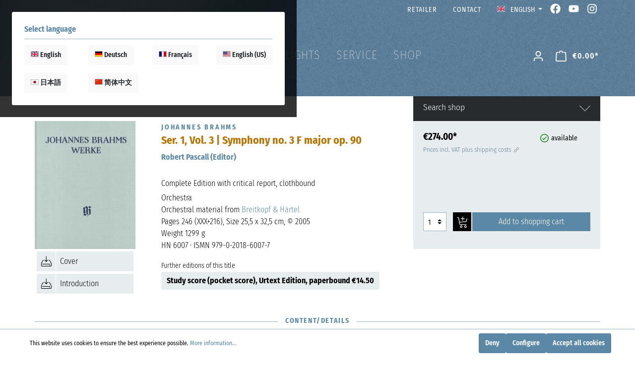

--- FILE ---
content_type: text/html; charset=UTF-8
request_url: https://www.henle.de/Ser.-1-Vol.-3-Symphony-no.-3-F-major-op.-90/HN-6007
body_size: 61197
content:

<!DOCTYPE html>

<html lang="en-GB"
      itemscope="itemscope"
      itemtype="https://schema.org/WebPage">

                            
    <head>
                                    <meta charset="utf-8">
            
                            <meta name="viewport"
                      content="width=device-width, initial-scale=1, shrink-to-fit=no">
            
                            <meta name="author"
                      content=""/>
                <meta name="robots"
                      content="index,follow"/>
                <meta name="revisit-after"
                      content="15 days"/>
                <meta name="keywords"
                      content=""/>
                <meta name="description"
                      content=""/>
            
                <meta property="og:type"
          content="product"/>
    <meta property="og:site_name"
          content="Henle"/>
    <meta property="og:url"
          content="https://www.henle.de/Ser.-1-Vol.-3-Symphony-no.-3-F-major-op.-90/HN-6007"/>
    <meta property="og:title"
          content="Ser. 1, Vol. 3 | Symphony no. 3 F major op. 90 | HN6007 | HN 6007"/>

    <meta property="og:description"
          content=""/>
    <meta property="og:image"
          content="https://www.henle.de/media/60/49/ea/1686743621/HN-6007-1686743621-sync.jpg"/>

            <meta property="product:brand"
              content="Brahms_Johannes"/>
    
            <meta property="product:price:amount"
          content="274"/>
    <meta property="product:price:currency"
          content="EUR"/>
    <meta property="product:product_link"
          content="https://www.henle.de/Ser.-1-Vol.-3-Symphony-no.-3-F-major-op.-90/HN-6007"/>

    <meta name="twitter:card"
          content="product"/>
    <meta name="twitter:site"
          content="Henle"/>
    <meta name="twitter:title"
          content="Ser. 1, Vol. 3 | Symphony no. 3 F major op. 90 | HN6007 | HN 6007"/>
    <meta name="twitter:description"
          content=""/>
    <meta name="twitter:image"
          content="https://www.henle.de/media/60/49/ea/1686743621/HN-6007-1686743621-sync.jpg"/>

                            <meta itemprop="copyrightHolder"
                      content="Henle"/>
                <meta itemprop="copyrightYear"
                      content=""/>
                <meta itemprop="isFamilyFriendly"
                      content="true"/>
                <meta itemprop="image"
                      content="https://www.henle.de/media/e6/c5/e0/1686840158/g-henle-verlag.png"/>
            
                                                
                    <link rel="shortcut icon"
                  href="https://www.henle.de/media/3e/4d/11/1686840240/favicon.ico">
        
                            
                            
            
    
    <link rel="canonical" href="https://www.henle.de/Ser.-1-Vol.-3-Symphony-no.-3-F-major-op.-90/HN-6007" />

                    <title itemprop="name">Ser. 1, Vol. 3 | Symphony no. 3 F major op. 90 | HN6007 | HN 6007</title>
        
                                                                               <link rel="stylesheet"
                      href="https://www.henle.de/theme/a0265c4e9d77c3b86c9d9f00361cd2c7/css/all.css?17525663001351372">
                                    

                                                                                                                                                                                                                                                                                                                                                                                                                                                                                                                                                                        

    
            <link rel="stylesheet" href="https://www.henle.de/bundles/moorlfoundation/storefront/css/animate.css?176893106589270">
    
    
            <style>
            :root {
                --moorl-advanced-search-width: 600px;
            }
        </style>
    
  <script defer src="https://www.henle.de/bundles/mwshenletheme/fontawesome.min.js?176893106456832"></script>
  <script defer src="https://www.henle.de/bundles/mwshenletheme/brands.min.js?1768931064469550"></script>
  <script defer src="https://www.henle.de/bundles/mwshenletheme/solid.min.js?1768931064826243"></script>
    
                        <script>
        window.features = {"V6_5_0_0":false,"v6.5.0.0":false,"PERFORMANCE_TWEAKS":false,"performance.tweaks":false,"FEATURE_NEXT_1797":false,"feature.next.1797":false,"FEATURE_NEXT_16710":false,"feature.next.16710":false,"FEATURE_NEXT_13810":false,"feature.next.13810":false,"FEATURE_NEXT_13250":false,"feature.next.13250":false,"FEATURE_NEXT_17276":false,"feature.next.17276":false,"FEATURE_NEXT_16151":false,"feature.next.16151":false,"FEATURE_NEXT_16155":false,"feature.next.16155":false,"FEATURE_NEXT_19501":false,"feature.next.19501":false,"FEATURE_NEXT_15053":false,"feature.next.15053":false,"FEATURE_NEXT_18215":false,"feature.next.18215":false,"FEATURE_NEXT_15815":false,"feature.next.15815":false,"FEATURE_NEXT_14699":false,"feature.next.14699":false,"FEATURE_NEXT_15707":false,"feature.next.15707":false,"FEATURE_NEXT_14360":false,"feature.next.14360":false,"FEATURE_NEXT_15172":false,"feature.next.15172":false,"FEATURE_NEXT_14001":false,"feature.next.14001":false,"FEATURE_NEXT_7739":false,"feature.next.7739":false,"FEATURE_NEXT_16200":false,"feature.next.16200":false,"FEATURE_NEXT_13410":false,"feature.next.13410":false,"FEATURE_NEXT_15917":false,"feature.next.15917":false,"FEATURE_NEXT_15957":false,"feature.next.15957":false,"FEATURE_NEXT_13601":false,"feature.next.13601":false,"FEATURE_NEXT_16992":false,"feature.next.16992":false,"FEATURE_NEXT_7530":false,"feature.next.7530":false,"FEATURE_NEXT_16824":false,"feature.next.16824":false,"FEATURE_NEXT_16271":false,"feature.next.16271":false,"FEATURE_NEXT_15381":false,"feature.next.15381":false,"FEATURE_NEXT_17275":false,"feature.next.17275":false,"FEATURE_NEXT_17016":false,"feature.next.17016":false,"FEATURE_NEXT_16236":false,"feature.next.16236":false,"FEATURE_NEXT_16640":false,"feature.next.16640":false,"FEATURE_NEXT_17858":false,"feature.next.17858":false,"FEATURE_NEXT_6758":false,"feature.next.6758":false,"FEATURE_NEXT_19048":false,"feature.next.19048":false,"FEATURE_NEXT_19822":false,"feature.next.19822":false,"FEATURE_NEXT_18129":false,"feature.next.18129":false,"FEATURE_NEXT_19163":false,"feature.next.19163":false,"FEATURE_NEXT_18187":false,"feature.next.18187":false,"FEATURE_NEXT_17978":false,"feature.next.17978":false,"FEATURE_NEXT_11634":false,"feature.next.11634":false,"FEATURE_NEXT_21547":false,"feature.next.21547":false,"FEATURE_NEXT_22900":false,"feature.next.22900":false};
    </script>
        
                                    <!-- Matomo -->
<script>
  var _paq = window._paq = window._paq || [];
  /* tracker methods like "setCustomDimension" should be called before "trackPageView" */
  _paq.push(['trackPageView']);
  _paq.push(['enableLinkTracking']);
  (function() {
    var u="//analytics.henle.de/";
    _paq.push(['setTrackerUrl', u+'matomo.php']);
    _paq.push(['setSiteId', '1']);
    var d=document, g=d.createElement('script'), s=d.getElementsByTagName('script')[0];
    g.async=true; g.src=u+'matomo.js'; s.parentNode.insertBefore(g,s);
  })();
</script>
<!-- End Matomo Code -->

                
        
            <script>
            window.mediameetsFacebookPixelData = new Map();
        </script>
    
                            
            
                
                                    <script>
                    window.useDefaultCookieConsent = true;
                </script>
                    
            </head>

    <body class="is-ctl-product is-act-index">

            <div data-mws-sales-channel-domain-chooser
         data-controller-url="/mwsSalesChannelDomainCheck"
         data-redirect-to="frontend.detail.page"
         data-redirect-parameters="{&quot;productId&quot;:&quot;8fc93a1c1ddced1183e8002248d4798d&quot;}"
    >
    </div>

                        <noscript class="noscript-main">
                
    <div role="alert"
         class="alert alert-info alert-has-icon">
                                                                                                                                                                <span class="icon icon-info">
                        <svg xmlns="http://www.w3.org/2000/svg" xmlns:xlink="http://www.w3.org/1999/xlink" width="24" height="24" viewBox="0 0 24 24"><defs><path d="M12 7c.5523 0 1 .4477 1 1s-.4477 1-1 1-1-.4477-1-1 .4477-1 1-1zm1 9c0 .5523-.4477 1-1 1s-1-.4477-1-1v-5c0-.5523.4477-1 1-1s1 .4477 1 1v5zm11-4c0 6.6274-5.3726 12-12 12S0 18.6274 0 12 5.3726 0 12 0s12 5.3726 12 12zM12 2C6.4772 2 2 6.4772 2 12s4.4772 10 10 10 10-4.4772 10-10S17.5228 2 12 2z" id="icons-default-info" /></defs><use xlink:href="#icons-default-info" fill="#758CA3" fill-rule="evenodd" /></svg>
        </span>
                                        
                    <div class="alert-content-container">
                                                    
                                    <div class="alert-content">
                                                    To be able to use the full range of Shopware 6, we recommend activating Javascript in your browser.
                                            </div>
                
                                                                </div>
            </div>
            </noscript>
        
                            <header class="header-main">
                                    <div class="container">
                                                                        <div class="top-bar d-none d-lg-block">
                <nav class="top-bar-nav">
                                    
                                                                                                                        <div class="top-bar-nav-item top-bar-menu">
                                <a class="nav-link main-navigation-link"
                                    href="https://www.henle.de/Retailer/"
                                    itemprop="url"
                                                                        title="Retailer">
                                    <div class="main-navigation-link-text">
                                        <span itemprop="name">Retailer</span>
                                    </div>
                                </a>
                            </div>
                                                                                                                                                <div class="top-bar-nav-item top-bar-menu">
                                <a class="nav-link main-navigation-link"
                                    href="https://www.henle.de/Contact/"
                                    itemprop="url"
                                                                        title="Contact">
                                    <div class="main-navigation-link-text">
                                        <span itemprop="name">Contact</span>
                                    </div>
                                </a>
                            </div>
                                                            
                                            
            <div class="top-bar-nav-item top-bar-language">
                            <form method="post"
                      action="/checkout/language"
                      class="language-form"
                      data-form-auto-submit="true">

                                                                <input type="hidden" name="_csrf_token" value="6f3c8.RKZdounp4_TmVSQeEmAWoaLewHdyhfm4jK29yESlSPw.NN8_m7aot8G_HmdnXydA-fuGhR8r1brM-Oni_Cn6Oqt1zTfEv4-go4hlFA">
                    
                                                                                                                    
                        <div class="languages-menu dropdown">
                            <button class="btn dropdown-toggle top-bar-nav-btn"
                                    type="button"
                                    id="languagesDropdown-top-bar"
                                    data-toggle="dropdown"
                                    aria-haspopup="true"
                                    aria-expanded="false">
                                <div class="top-bar-list-icon language-flag country-en language-gb"></div>
                                <span class="top-bar-nav-text">English</span>
                            </button>
                                                            <div class="top-bar-list dropdown-menu dropdown-menu-right"
                                    aria-labelledby="languagesDropdown-top-bar">
                                                                            <div class="top-bar-list-item dropdown-item"
                                             title="">

                                                            
    <label class="top-bar-list-label"
           for="top-bar-a95d43f3a7f34d64b28140c9680cde89">
                    <input id="top-bar-a95d43f3a7f34d64b28140c9680cde89--"
                   class="top-bar-list-radio d-none"
                   value=""
                   name="salesChannelId-a95d43f3a7f34d64b28140c9680cde89"
                   type="hidden">
        

        <input id="top-bar-a95d43f3a7f34d64b28140c9680cde89"
               class="top-bar-list-radio"
               value="a95d43f3a7f34d64b28140c9680cde89"
               name="languageId"
               type="radio"
                >
        <div class="top-bar-list-icon language-flag country-de language-de"></div>
        Deutsch
    </label>
                                        </div>
                                                                            <div class="top-bar-list-item dropdown-item item-checked"
                                             title="">

                                                            
    <label class="top-bar-list-label"
           for="top-bar-2fbb5fe2e29a4d70aa5854ce7ce3e20b">
                    <input id="top-bar-2fbb5fe2e29a4d70aa5854ce7ce3e20b--"
                   class="top-bar-list-radio d-none"
                   value=""
                   name="salesChannelId-2fbb5fe2e29a4d70aa5854ce7ce3e20b"
                   type="hidden">
        

        <input id="top-bar-2fbb5fe2e29a4d70aa5854ce7ce3e20b"
               class="top-bar-list-radio"
               value="2fbb5fe2e29a4d70aa5854ce7ce3e20b"
               name="languageId"
               type="radio"
                 checked>
        <div class="top-bar-list-icon language-flag country-en language-gb"></div>
        English
    </label>
                                        </div>
                                                                            <div class="top-bar-list-item dropdown-item"
                                             title="">

                                                            
    <label class="top-bar-list-label"
           for="top-bar-0eef01e99477438aa7a8677f28544b3d">
                    <input id="top-bar-0eef01e99477438aa7a8677f28544b3d--063f215775884a789a6eea5988d19d05"
                   class="top-bar-list-radio d-none"
                   value="063f215775884a789a6eea5988d19d05"
                   name="salesChannelId-0eef01e99477438aa7a8677f28544b3d"
                   type="hidden">
        

        <input id="top-bar-0eef01e99477438aa7a8677f28544b3d"
               class="top-bar-list-radio"
               value="0eef01e99477438aa7a8677f28544b3d"
               name="languageId"
               type="radio"
                >
        <div class="top-bar-list-icon language-flag country-en language-us"></div>
        English (US)
    </label>
                                        </div>
                                                                            <div class="top-bar-list-item dropdown-item"
                                             title="">

                                                            
    <label class="top-bar-list-label"
           for="top-bar-ac2a7d8290d44f68a2afc0f8e2e9ea49">
                    <input id="top-bar-ac2a7d8290d44f68a2afc0f8e2e9ea49--"
                   class="top-bar-list-radio d-none"
                   value=""
                   name="salesChannelId-ac2a7d8290d44f68a2afc0f8e2e9ea49"
                   type="hidden">
        

        <input id="top-bar-ac2a7d8290d44f68a2afc0f8e2e9ea49"
               class="top-bar-list-radio"
               value="ac2a7d8290d44f68a2afc0f8e2e9ea49"
               name="languageId"
               type="radio"
                >
        <div class="top-bar-list-icon language-flag country-fr language-fr"></div>
        Français
    </label>
                                        </div>
                                                                            <div class="top-bar-list-item dropdown-item"
                                             title="">

                                                            
    <label class="top-bar-list-label"
           for="top-bar-0472e57c6bdc49e3bb1e5e09f5bcb317">
                    <input id="top-bar-0472e57c6bdc49e3bb1e5e09f5bcb317--"
                   class="top-bar-list-radio d-none"
                   value=""
                   name="salesChannelId-0472e57c6bdc49e3bb1e5e09f5bcb317"
                   type="hidden">
        

        <input id="top-bar-0472e57c6bdc49e3bb1e5e09f5bcb317"
               class="top-bar-list-radio"
               value="0472e57c6bdc49e3bb1e5e09f5bcb317"
               name="languageId"
               type="radio"
                >
        <div class="top-bar-list-icon language-flag country-ja language-jp"></div>
        日本語
    </label>
                                        </div>
                                                                            <div class="top-bar-list-item dropdown-item"
                                             title="">

                                                            
    <label class="top-bar-list-label"
           for="top-bar-f0166dc4ec384edab1d5ae688648d08f">
                    <input id="top-bar-f0166dc4ec384edab1d5ae688648d08f--"
                   class="top-bar-list-radio d-none"
                   value=""
                   name="salesChannelId-f0166dc4ec384edab1d5ae688648d08f"
                   type="hidden">
        

        <input id="top-bar-f0166dc4ec384edab1d5ae688648d08f"
               class="top-bar-list-radio"
               value="f0166dc4ec384edab1d5ae688648d08f"
               name="languageId"
               type="radio"
                >
        <div class="top-bar-list-icon language-flag country-zh language-cn"></div>
        简体中文
    </label>
                                        </div>
                                                                    </div>
                                                    </div>

                        <input name="redirectTo" type="hidden" value="frontend.detail.page"/>

                                                    <input name="redirectParameters[productId]" type="hidden" value="8fc93a1c1ddced1183e8002248d4798d">
                                                            </form>
                    </div>
                
                            
                        <div class="top-bar-nav-item top-bar-facebook">
                <a href="https://www.facebook.com/henleverlag" title="Henle Verlag auf Facebook"><i class="fa-brands fa-facebook"></i></a>
            </div>
            <div class="top-bar-nav-item top-bar-youtube">
                <a href="https://www.youtube.com/user/Henleverlag" title="Henle Verlag auf YouTube"><i class="fa-brands fa-youtube"></i></a>
            </div>  
            <div class="top-bar-nav-item top-bar-instagram">
                <a href="https://www.instagram.com/henleverlag" title="Henle Verlag auf Instagram"><i class="fa-brands fa-instagram"></i></a>
            </div>
                                </nav>
    </div>
    
            <div class="row align-items-center header-row">
                    <div class="col-12 col-md-3 col-lg-3 header-logo-col">
                <div class="header-logo-main">
                    <a class="header-logo-main-link"
               href="/"
               title="Go to homepage">
                                    <picture class="header-logo-picture">
                                                                                
                                                                                    <source srcset="https://www.henle.de/media/35/47/95/1686840198/g-henle-verlag-h.png"
                                        media="(max-width: 767px)">
                                                    
                                                                                    <img src="https://www.henle.de/media/e6/c5/e0/1686840158/g-henle-verlag.png"
                                     alt="Go to homepage"
                                     class="img-fluid header-logo-main-img"/>
                                                                        </picture>
                            </a>
            </div>
        </div>
    
                    <div class="col-6 col-lg-6 col-md-6 d-none d-md-block">
            <div class="row">
                <div class="col-md-auto d-none d-md-block ">
                    <div class="nav-main">
                                                    
    <div class="main-navigation"
         id="mainNavigation"
         data-flyout-menu="true">
                    <div class="container">
                                    <nav class="nav main-navigation-menu"
                        itemscope="itemscope"
                        itemtype="http://schema.org/SiteNavigationElement">
                        
                        
                            
                    
                
                                                                                                <div class="nav-link main-navigation-link"
                                                                                            data-flyout-menu-trigger="9fb429e24534451786a7f2de6f7d8f63"
                                                                                          title="About Us">
                                            <div class="main-navigation-link-text">
                                                <span itemprop="name">About Us</span>
                                            </div>
                                        </div>
                                                                    
                            
                
                                                                                                <a class="nav-link main-navigation-link"
                                           href="https://www.henle.de/Highlights/"
                                           itemprop="url"
                                           data-flyout-menu-trigger="dcafa9cd694c4cf1b9d812f71258b666"                                                                                      title="Highlights">
                                            <div class="main-navigation-link-text">
                                                <span itemprop="name">Highlights</span>
                                            </div>
                                        </a>
                                                                    
                            
                
                                                                                                <div class="nav-link main-navigation-link"
                                                                                            data-flyout-menu-trigger="57d967e1a0084ed2a9c1ed2d8715e343"
                                                                                          title="Service">
                                            <div class="main-navigation-link-text">
                                                <span itemprop="name">Service</span>
                                            </div>
                                        </div>
                                                                    
                            
                
                                                                                                <div class="nav-link main-navigation-link"
                                                                                            data-flyout-menu-trigger="02d466a4d938466393b147f5223dfe0a"
                                                                                          title="Shop">
                                            <div class="main-navigation-link-text">
                                                <span itemprop="name">Shop</span>
                                            </div>
                                        </div>
                                                                    
                                </nav>
                            </div>
        
                                                                                                                                                
                        <div class="navigation-flyouts">
                                                                                                                                                                <div class="navigation-flyout"
                                             data-flyout-menu-id="9fb429e24534451786a7f2de6f7d8f63">
                                            <div class="container">
                                                                                                                        <div class="row navigation-flyout-bar">
                            <div class="col">
                    <div class="navigation-flyout-category-link">
                                                                                                </div>
                </div>
            
                            <div class="col-auto">
                    <div class="navigation-flyout-close js-close-flyout-menu">
                                                                                                                                                                                            <span class="icon icon-x">
                        <svg xmlns="http://www.w3.org/2000/svg" xmlns:xlink="http://www.w3.org/1999/xlink" width="24" height="24" viewBox="0 0 24 24"><defs><path d="m10.5858 12-7.293-7.2929c-.3904-.3905-.3904-1.0237 0-1.4142.3906-.3905 1.0238-.3905 1.4143 0L12 10.5858l7.2929-7.293c.3905-.3904 1.0237-.3904 1.4142 0 .3905.3906.3905 1.0238 0 1.4143L13.4142 12l7.293 7.2929c.3904.3905.3904 1.0237 0 1.4142-.3906.3905-1.0238.3905-1.4143 0L12 13.4142l-7.2929 7.293c-.3905.3904-1.0237.3904-1.4142 0-.3905-.3906-.3905-1.0238 0-1.4143L10.5858 12z" id="icons-default-x" /></defs><use xlink:href="#icons-default-x" fill="#758CA3" fill-rule="evenodd" /></svg>
        </span>
                                                                            </div>
                </div>
                    </div>
    
            <div class="row navigation-flyout-content">
                            <div class="col">
                    <div class="navigation-flyout-categories">
                                                        
                    
    
    <div class="row navigation-flyout-categories is-level-0">
                                            
                            <div class="col-3 navigation-flyout-col">
                                                                        <a class="nav-item nav-link navigation-flyout-link is-level-0"
                               href="https://www.henle.de/Profile/"
                               itemprop="url"
                                                              title="Profile">
                                <span itemprop="name">Profile</span>
                            </a>
                                            
                                                                            
        
    
    <div class="navigation-flyout-categories is-level-1">
            </div>
                                                            </div>
                                                        
                            <div class="col-3 navigation-flyout-col">
                                                                        <a class="nav-item nav-link navigation-flyout-link is-level-0"
                               href="https://www.henle.de/navigation/17ef823f2a59445084925b9cb6a6c7ac"
                               itemprop="url"
                                                              title="What is Urtext?">
                                <span itemprop="name">What is Urtext?</span>
                            </a>
                                            
                                                                            
        
    
    <div class="navigation-flyout-categories is-level-1">
            </div>
                                                            </div>
                                                        
                            <div class="col-3 navigation-flyout-col">
                                                                        <a class="nav-item nav-link navigation-flyout-link is-level-0"
                               href="https://www.henle.de/Music-Engraving/"
                               itemprop="url"
                                                              title="Music Engraving">
                                <span itemprop="name">Music Engraving</span>
                            </a>
                                            
                                                                            
        
    
    <div class="navigation-flyout-categories is-level-1">
            </div>
                                                            </div>
                                                        
                            <div class="col-3 navigation-flyout-col">
                                                                        <a class="nav-item nav-link navigation-flyout-link is-level-0"
                               href="https://www.henle-library.com/"
                               itemprop="url"
                               target="_blank"
                                   rel="noopener noreferrer"                                                              title="Henle Library App">
                                <span itemprop="name">Henle Library App</span>
                            </a>
                                            
                                                                            
        
    
    <div class="navigation-flyout-categories is-level-1">
            </div>
                                                            </div>
                                                        
                            <div class="col-3 navigation-flyout-col">
                                                                        <a class="nav-item nav-link navigation-flyout-link is-level-0"
                               href="https://www.henle.de/Guenter-Henle/"
                               itemprop="url"
                                                              title="Günter Henle">
                                <span itemprop="name">Günter Henle</span>
                            </a>
                                            
                                                                            
        
    
    <div class="navigation-flyout-categories is-level-1">
            </div>
                                                            </div>
                                                        
                            <div class="col-3 navigation-flyout-col">
                                                                        <a class="nav-item nav-link navigation-flyout-link is-level-0"
                               href="https://www.henle.de/Artist-Friends/"
                               itemprop="url"
                                                              title="Artist Friends">
                                <span itemprop="name">Artist Friends</span>
                            </a>
                                            
                                                                            
        
    
    <div class="navigation-flyout-categories is-level-1">
            </div>
                                                            </div>
                                                        
                            <div class="col-3 navigation-flyout-col">
                                                                        <a class="nav-item nav-link navigation-flyout-link is-level-0 active"
                               href="https://www.henle.de/Contributors/"
                               itemprop="url"
                                                              title="Contributors">
                                <span itemprop="name">Contributors</span>
                            </a>
                                            
                                                                            
        
    
    <div class="navigation-flyout-categories is-level-1">
            </div>
                                                            </div>
                                                        
                            <div class="col-3 navigation-flyout-col">
                                                                        <a class="nav-item nav-link navigation-flyout-link is-level-0"
                               href="https://www.henle.de/corporate-responsibility/"
                               itemprop="url"
                                                              title="Corporate Responsibility">
                                <span itemprop="name">Corporate Responsibility</span>
                            </a>
                                            
                                                                            
        
    
    <div class="navigation-flyout-categories is-level-1">
            </div>
                                                            </div>
                        </div>
                                            </div>
                </div>
            
                                                </div>
                                                                                                </div>
                                        </div>
                                    
                                                                                                                                                                                                    <div class="navigation-flyout"
                                             data-flyout-menu-id="dcafa9cd694c4cf1b9d812f71258b666">
                                            <div class="container">
                                                                                                                        <div class="row navigation-flyout-bar">
                            <div class="col">
                    <div class="navigation-flyout-category-link">
                                                                                    <a class="nav-link"
                                   href="https://www.henle.de/Highlights/"
                                   itemprop="url"
                                   title="Highlights">
                                                                            Show all Highlights
                                                                                                                                                <span class="icon icon-arrow-right icon-primary">
                        <svg xmlns="http://www.w3.org/2000/svg" xmlns:xlink="http://www.w3.org/1999/xlink" width="16" height="16" viewBox="0 0 16 16"><defs><path id="icons-solid-arrow-right" d="M6.7071 6.2929c-.3905-.3905-1.0237-.3905-1.4142 0-.3905.3905-.3905 1.0237 0 1.4142l3 3c.3905.3905 1.0237.3905 1.4142 0l3-3c.3905-.3905.3905-1.0237 0-1.4142-.3905-.3905-1.0237-.3905-1.4142 0L9 8.5858l-2.2929-2.293z" /></defs><use transform="rotate(-90 9 8.5)" xlink:href="#icons-solid-arrow-right" fill="#758CA3" fill-rule="evenodd" /></svg>
        </span>
                                                                        </a>
                                                                        </div>
                </div>
            
                            <div class="col-auto">
                    <div class="navigation-flyout-close js-close-flyout-menu">
                                                                                                                                                                                            <span class="icon icon-x">
                        <svg xmlns="http://www.w3.org/2000/svg" xmlns:xlink="http://www.w3.org/1999/xlink" width="24" height="24" viewBox="0 0 24 24"><defs><path d="m10.5858 12-7.293-7.2929c-.3904-.3905-.3904-1.0237 0-1.4142.3906-.3905 1.0238-.3905 1.4143 0L12 10.5858l7.2929-7.293c.3905-.3904 1.0237-.3904 1.4142 0 .3905.3906.3905 1.0238 0 1.4143L13.4142 12l7.293 7.2929c.3904.3905.3904 1.0237 0 1.4142-.3906.3905-1.0238.3905-1.4143 0L12 13.4142l-7.2929 7.293c-.3905.3904-1.0237.3904-1.4142 0-.3905-.3906-.3905-1.0238 0-1.4143L10.5858 12z" id="icons-default-x" /></defs><use xlink:href="#icons-default-x" fill="#758CA3" fill-rule="evenodd" /></svg>
        </span>
                                                                            </div>
                </div>
                    </div>
    
            <div class="row navigation-flyout-content">
                            <div class="col">
                    <div class="navigation-flyout-categories">
                                                        
                    
    
    <div class="row navigation-flyout-categories is-level-0">
                                            
                            <div class="col-3 navigation-flyout-col">
                                                                        <a class="nav-item nav-link navigation-flyout-link is-level-0"
                               href="https://www.henle.de/clarinet-2025"
                               itemprop="url"
                                                              title="Clarinet 2025">
                                <span itemprop="name">Clarinet 2025</span>
                            </a>
                                            
                                                                            
        
    
    <div class="navigation-flyout-categories is-level-1">
            </div>
                                                            </div>
                                                        
                            <div class="col-3 navigation-flyout-col">
                                                                        <a class="nav-item nav-link navigation-flyout-link is-level-0"
                               href="https://www.henle.de/Chopin-Waltz-2024/"
                               itemprop="url"
                                                              title="Chopin Waltz – discovered in 2024">
                                <span itemprop="name">Chopin Waltz – discovered in 2024</span>
                            </a>
                                            
                                                                            
        
    
    <div class="navigation-flyout-categories is-level-1">
            </div>
                                                            </div>
                                                        
                            <div class="col-3 navigation-flyout-col">
                                                                        <a class="nav-item nav-link navigation-flyout-link is-level-0"
                               href="https://www.henle.de/ravel2025"
                               itemprop="url"
                                                              title="Ravel and Friends 2025">
                                <span itemprop="name">Ravel and Friends 2025</span>
                            </a>
                                            
                                                                            
        
    
    <div class="navigation-flyout-categories is-level-1">
            </div>
                                                            </div>
                                                        
                            <div class="col-3 navigation-flyout-col">
                                                                        <a class="nav-item nav-link navigation-flyout-link is-level-0"
                               href="https://www.henle.de/piano-concerto/"
                               itemprop="url"
                                                              title="Piano Concerto">
                                <span itemprop="name">Piano Concerto</span>
                            </a>
                                            
                                                                            
        
    
    <div class="navigation-flyout-categories is-level-1">
            </div>
                                                            </div>
                                                        
                            <div class="col-3 navigation-flyout-col">
                                                                        <a class="nav-item nav-link navigation-flyout-link is-level-0"
                               href="https://www.henle.de/Schoenberg-2024/"
                               itemprop="url"
                                                              title="Schönberg 2024">
                                <span itemprop="name">Schönberg 2024</span>
                            </a>
                                            
                                                                            
        
    
    <div class="navigation-flyout-categories is-level-1">
            </div>
                                                            </div>
                                                        
                            <div class="col-3 navigation-flyout-col">
                                                                        <a class="nav-item nav-link navigation-flyout-link is-level-0"
                               href="https://www.henle.de/Prokofiev/"
                               itemprop="url"
                                                              title="Sergei Prokofiev">
                                <span itemprop="name">Sergei Prokofiev</span>
                            </a>
                                            
                                                                            
        
    
    <div class="navigation-flyout-categories is-level-1">
            </div>
                                                            </div>
                                                        
                            <div class="col-3 navigation-flyout-col">
                                                                        <a class="nav-item nav-link navigation-flyout-link is-level-0"
                               href="https://www.henle.de/75years"
                               itemprop="url"
                                                              title="75th anniversary">
                                <span itemprop="name">75th anniversary</span>
                            </a>
                                            
                                                                            
        
    
    <div class="navigation-flyout-categories is-level-1">
            </div>
                                                            </div>
                                                        
                            <div class="col-3 navigation-flyout-col">
                                                                        <a class="nav-item nav-link navigation-flyout-link is-level-0"
                               href="https://www.henle.de/henle4strings/"
                               itemprop="url"
                                                              title="Henle4Strings">
                                <span itemprop="name">Henle4Strings</span>
                            </a>
                                            
                                                                            
        
    
    <div class="navigation-flyout-categories is-level-1">
            </div>
                                                            </div>
                                                        
                            <div class="col-3 navigation-flyout-col">
                                                                        <a class="nav-item nav-link navigation-flyout-link is-level-0"
                               href="https://www.henle.de/Haydn-Piano-Sonatas/"
                               itemprop="url"
                                                              title="Haydn Piano Sonatas">
                                <span itemprop="name">Haydn Piano Sonatas</span>
                            </a>
                                            
                                                                            
        
    
    <div class="navigation-flyout-categories is-level-1">
            </div>
                                                            </div>
                                                        
                            <div class="col-3 navigation-flyout-col">
                                                                        <a class="nav-item nav-link navigation-flyout-link is-level-0"
                               href="https://www.henle.de/Kissin-the-Composer/"
                               itemprop="url"
                                                              title="Kissin the Composer">
                                <span itemprop="name">Kissin the Composer</span>
                            </a>
                                            
                                                                            
        
    
    <div class="navigation-flyout-categories is-level-1">
            </div>
                                                            </div>
                                                        
                            <div class="col-3 navigation-flyout-col">
                                                                        <a class="nav-item nav-link navigation-flyout-link is-level-0"
                               href="https://www.henle.de/Richard-Strauss/"
                               itemprop="url"
                                                              title="Richard Strauss">
                                <span itemprop="name">Richard Strauss</span>
                            </a>
                                            
                                                                            
        
    
    <div class="navigation-flyout-categories is-level-1">
            </div>
                                                            </div>
                                                        
                            <div class="col-3 navigation-flyout-col">
                                                                        <a class="nav-item nav-link navigation-flyout-link is-level-0"
                               href="https://www.henle.de/Saint-Saens-2021/"
                               itemprop="url"
                                                              title="Saint-Saens 2021">
                                <span itemprop="name">Saint-Saens 2021</span>
                            </a>
                                            
                                                                            
        
    
    <div class="navigation-flyout-categories is-level-1">
            </div>
                                                            </div>
                                                        
                            <div class="col-3 navigation-flyout-col">
                                                                        <a class="nav-item nav-link navigation-flyout-link is-level-0"
                               href="https://www.henle.de/Beethoven-2020/"
                               itemprop="url"
                                                              title="Beethoven 2020">
                                <span itemprop="name">Beethoven 2020</span>
                            </a>
                                            
                                                                            
        
    
    <div class="navigation-flyout-categories is-level-1">
            </div>
                                                            </div>
                        </div>
                                            </div>
                </div>
            
                                                </div>
                                                                                                </div>
                                        </div>
                                    
                                                                                                                                                                                                    <div class="navigation-flyout"
                                             data-flyout-menu-id="57d967e1a0084ed2a9c1ed2d8715e343">
                                            <div class="container">
                                                                                                                        <div class="row navigation-flyout-bar">
                            <div class="col">
                    <div class="navigation-flyout-category-link">
                                                                                                </div>
                </div>
            
                            <div class="col-auto">
                    <div class="navigation-flyout-close js-close-flyout-menu">
                                                                                                                                                                                            <span class="icon icon-x">
                        <svg xmlns="http://www.w3.org/2000/svg" xmlns:xlink="http://www.w3.org/1999/xlink" width="24" height="24" viewBox="0 0 24 24"><defs><path d="m10.5858 12-7.293-7.2929c-.3904-.3905-.3904-1.0237 0-1.4142.3906-.3905 1.0238-.3905 1.4143 0L12 10.5858l7.2929-7.293c.3905-.3904 1.0237-.3904 1.4142 0 .3905.3906.3905 1.0238 0 1.4143L13.4142 12l7.293 7.2929c.3904.3905.3904 1.0237 0 1.4142-.3906.3905-1.0238.3905-1.4143 0L12 13.4142l-7.2929 7.293c-.3905.3904-1.0237.3904-1.4142 0-.3905-.3906-.3905-1.0238 0-1.4143L10.5858 12z" id="icons-default-x" /></defs><use xlink:href="#icons-default-x" fill="#758CA3" fill-rule="evenodd" /></svg>
        </span>
                                                                            </div>
                </div>
                    </div>
    
            <div class="row navigation-flyout-content">
                            <div class="col">
                    <div class="navigation-flyout-categories">
                                                        
                    
    
    <div class="row navigation-flyout-categories is-level-0">
                                            
                            <div class="col-3 navigation-flyout-col">
                                                                        <a class="nav-item nav-link navigation-flyout-link is-level-0"
                               href="https://www.henle.de/FAQ/"
                               itemprop="url"
                                                              title="FAQ">
                                <span itemprop="name">FAQ</span>
                            </a>
                                            
                                                                            
        
    
    <div class="navigation-flyout-categories is-level-1">
            </div>
                                                            </div>
                                                        
                            <div class="col-3 navigation-flyout-col">
                                                                        <a class="nav-item nav-link navigation-flyout-link is-level-0"
                               href="https://www.henle.de/Info-Material/"
                               itemprop="url"
                                                              title="Info Material">
                                <span itemprop="name">Info Material</span>
                            </a>
                                            
                                                                            
        
    
    <div class="navigation-flyout-categories is-level-1">
            </div>
                                                            </div>
                                                        
                            <div class="col-3 navigation-flyout-col">
                                                                        <a class="nav-item nav-link navigation-flyout-link is-level-0"
                               href="https://web.inxmail.com/henle-verlag/eng_anmeldung.jsp"
                               itemprop="url"
                               target="_blank"
                                   rel="noopener noreferrer"                                                              title="Newsletter">
                                <span itemprop="name">Newsletter</span>
                            </a>
                                            
                                                                            
        
    
    <div class="navigation-flyout-categories is-level-1">
            </div>
                                                            </div>
                                                        
                            <div class="col-3 navigation-flyout-col">
                                                                        <a class="nav-item nav-link navigation-flyout-link is-level-0"
                               href="https://www.henle.de/en/StoreLocator?distance=25&amp;order=distance"
                               itemprop="url"
                                                              title="Store Finder">
                                <span itemprop="name">Store Finder</span>
                            </a>
                                            
                                                                            
        
    
    <div class="navigation-flyout-categories is-level-1">
            </div>
                                                            </div>
                                                        
                            <div class="col-3 navigation-flyout-col">
                                                                        <a class="nav-item nav-link navigation-flyout-link is-level-0"
                               href="https://www.henle.de/For-Students-and-Teachers/"
                               itemprop="url"
                                                              title="For Students and Teachers">
                                <span itemprop="name">For Students and Teachers</span>
                            </a>
                                            
                                                                            
        
    
    <div class="navigation-flyout-categories is-level-1">
            </div>
                                                            </div>
                                                        
                            <div class="col-3 navigation-flyout-col">
                                                                        <a class="nav-item nav-link navigation-flyout-link is-level-0"
                               href="https://blog.henle.de/en/"
                               itemprop="url"
                                                              title="Henle Blog">
                                <span itemprop="name">Henle Blog</span>
                            </a>
                                            
                                                                            
        
    
    <div class="navigation-flyout-categories is-level-1">
            </div>
                                                            </div>
                                                        
                            <div class="col-3 navigation-flyout-col">
                                                                        <a class="nav-item nav-link navigation-flyout-link is-level-0"
                               href="https://www.henle.de/News/"
                               itemprop="url"
                                                              title="News">
                                <span itemprop="name">News</span>
                            </a>
                                            
                                                                            
        
    
    <div class="navigation-flyout-categories is-level-1">
            </div>
                                                            </div>
                        </div>
                                            </div>
                </div>
            
                                                </div>
                                                                                                </div>
                                        </div>
                                    
                                                                                                                                                                                                    <div class="navigation-flyout"
                                             data-flyout-menu-id="02d466a4d938466393b147f5223dfe0a">
                                            <div class="container">
                                                                                                                        <div class="row navigation-flyout-bar">
                            <div class="col">
                    <div class="navigation-flyout-category-link">
                                                                                                </div>
                </div>
            
                            <div class="col-auto">
                    <div class="navigation-flyout-close js-close-flyout-menu">
                                                                                                                                                                                            <span class="icon icon-x">
                        <svg xmlns="http://www.w3.org/2000/svg" xmlns:xlink="http://www.w3.org/1999/xlink" width="24" height="24" viewBox="0 0 24 24"><defs><path d="m10.5858 12-7.293-7.2929c-.3904-.3905-.3904-1.0237 0-1.4142.3906-.3905 1.0238-.3905 1.4143 0L12 10.5858l7.2929-7.293c.3905-.3904 1.0237-.3904 1.4142 0 .3905.3906.3905 1.0238 0 1.4143L13.4142 12l7.293 7.2929c.3904.3905.3904 1.0237 0 1.4142-.3906.3905-1.0238.3905-1.4143 0L12 13.4142l-7.2929 7.293c-.3905.3904-1.0237.3904-1.4142 0-.3905-.3906-.3905-1.0238 0-1.4143L10.5858 12z" id="icons-default-x" /></defs><use xlink:href="#icons-default-x" fill="#758CA3" fill-rule="evenodd" /></svg>
        </span>
                                                                            </div>
                </div>
                    </div>
    
            <div class="row navigation-flyout-content">
                            <div class="col">
                    <div class="navigation-flyout-categories">
                                                        
                    
    
    <div class="row navigation-flyout-categories is-level-0">
                                            
                            <div class="col-3 navigation-flyout-col">
                                                                        <a class="nav-item nav-link navigation-flyout-link is-level-0"
                               href="https://www.henle.de/Search-by-Composer/"
                               itemprop="url"
                                                              title="Composers">
                                <span itemprop="name">Composers</span>
                            </a>
                                            
                                                                            
        
    
    <div class="navigation-flyout-categories is-level-1">
            </div>
                                                            </div>
                                                        
                            <div class="col-3 navigation-flyout-col">
                                                                        <a class="nav-item nav-link navigation-flyout-link is-level-0"
                               href="https://www.henle.de/Search-by-Instrumentation/"
                               itemprop="url"
                                                              title="Instrumentation">
                                <span itemprop="name">Instrumentation</span>
                            </a>
                                            
                                                                            
        
    
    <div class="navigation-flyout-categories is-level-1">
            </div>
                                                            </div>
                                                        
                            <div class="col-3 navigation-flyout-col">
                                                                        <a class="nav-item nav-link navigation-flyout-link is-level-0"
                               href="https://www.henle.de/en/Search-by-Product-Group/"
                               itemprop="url"
                                                              title="Products">
                                <span itemprop="name">Products</span>
                            </a>
                                            
                                                                            
        
    
    <div class="navigation-flyout-categories is-level-1">
            </div>
                                                            </div>
                        </div>
                                            </div>
                </div>
            
                                                </div>
                                                                                                </div>
                                        </div>
                                    
                                                                                                    </div>
                </div>
                                            </div> 
                </div>  
            </div>  
        </div>  
    
                
        <div class="col-12 col-lg-3 col-md-3 order-1 order-sm-2 mws-header-actions-col">
            <div class="row no-gutters">
                                    <div class="col d-md-none">
                        <div class="menu-button">
                                                            <button class="btn nav-main-toggle-btn header-actions-btn"
                                        type="button"
                                        data-offcanvas-menu="true"
                                        aria-label="Menu">
                                                                                                                                                                                    <span class="icon icon-stack">
                        <svg xmlns="http://www.w3.org/2000/svg" xmlns:xlink="http://www.w3.org/1999/xlink" width="24" height="24" viewBox="0 0 24 24"><defs><path d="M3 13c-.5523 0-1-.4477-1-1s.4477-1 1-1h18c.5523 0 1 .4477 1 1s-.4477 1-1 1H3zm0-7c-.5523 0-1-.4477-1-1s.4477-1 1-1h18c.5523 0 1 .4477 1 1s-.4477 1-1 1H3zm0 14c-.5523 0-1-.4477-1-1s.4477-1 1-1h18c.5523 0 1 .4477 1 1s-.4477 1-1 1H3z" id="icons-default-stack" /></defs><use xlink:href="#icons-default-stack" fill="#758CA3" fill-rule="evenodd" /></svg>
        </span>
                                                                        </button>
                                                    </div>
                    </div>
                
                                                             <div class="col-auto d-sm-none">
                                <div class="search-toggle">
                                    <button class="btn header-actions-btn search-toggle-btn js-search-toggle-btn collapsed"
                                            type="button"
                                            data-toggle="collapse"
                                            data-target="#searchCollapse"
                                            aria-expanded="false"
                                            aria-controls="searchCollapse"
                                            aria-label="Search">
                                                                                                                                                <span class="icon icon-search">
                        <svg xmlns="http://www.w3.org/2000/svg" xmlns:xlink="http://www.w3.org/1999/xlink" width="24" height="24" viewBox="0 0 24 24"><defs><path d="M10.0944 16.3199 4.707 21.707c-.3905.3905-1.0237.3905-1.4142 0-.3905-.3905-.3905-1.0237 0-1.4142L8.68 14.9056C7.6271 13.551 7 11.8487 7 10c0-4.4183 3.5817-8 8-8s8 3.5817 8 8-3.5817 8-8 8c-1.8487 0-3.551-.627-4.9056-1.6801zM15 16c3.3137 0 6-2.6863 6-6s-2.6863-6-6-6-6 2.6863-6 6 2.6863 6 6 6z" id="icons-default-search" /></defs><use xlink:href="#icons-default-search" fill="#758CA3" fill-rule="evenodd" /></svg>
        </span>
                                        </button>
                                </div>
                            </div>
                        
                
                
                                                                <div class="col-auto">
                                <div class="account-menu">
                                        <div class="dropdown">
                    <button class="btn account-menu-btn header-actions-btn"
                    type="button"
                    id="accountWidget"
                    data-offcanvas-account-menu="true"
                    data-toggle="dropdown"
                    aria-haspopup="true"
                    aria-expanded="false"
                    aria-label="My account"
                    title="My account">
                                                                                                                        <span class="icon icon-avatar">
                        <svg xmlns="http://www.w3.org/2000/svg" xmlns:xlink="http://www.w3.org/1999/xlink" width="24" height="24" viewBox="0 0 24 24"><defs><path d="M12 3C9.7909 3 8 4.7909 8 7c0 2.2091 1.7909 4 4 4 2.2091 0 4-1.7909 4-4 0-2.2091-1.7909-4-4-4zm0-2c3.3137 0 6 2.6863 6 6s-2.6863 6-6 6-6-2.6863-6-6 2.6863-6 6-6zM4 22.099c0 .5523-.4477 1-1 1s-1-.4477-1-1V20c0-2.7614 2.2386-5 5-5h10.0007c2.7614 0 5 2.2386 5 5v2.099c0 .5523-.4477 1-1 1s-1-.4477-1-1V20c0-1.6569-1.3431-3-3-3H7c-1.6569 0-3 1.3431-3 3v2.099z" id="icons-default-avatar" /></defs><use xlink:href="#icons-default-avatar" fill="#758CA3" fill-rule="evenodd" /></svg>
        </span>
                </button>
        
                    <div class="dropdown-menu dropdown-menu-right account-menu-dropdown js-account-menu-dropdown"
                 aria-labelledby="accountWidget">
                

        
                                                        <button class="btn btn-light offcanvas-close js-offcanvas-close btn-block sticky-top">
                                                                                                                                                            <span class="icon icon-x icon-sm">
                        <svg xmlns="http://www.w3.org/2000/svg" xmlns:xlink="http://www.w3.org/1999/xlink" width="24" height="24" viewBox="0 0 24 24"><defs><path d="m10.5858 12-7.293-7.2929c-.3904-.3905-.3904-1.0237 0-1.4142.3906-.3905 1.0238-.3905 1.4143 0L12 10.5858l7.2929-7.293c.3905-.3904 1.0237-.3904 1.4142 0 .3905.3906.3905 1.0238 0 1.4143L13.4142 12l7.293 7.2929c.3904.3905.3904 1.0237 0 1.4142-.3906.3905-1.0238.3905-1.4143 0L12 13.4142l-7.2929 7.293c-.3905.3904-1.0237.3904-1.4142 0-.3905-.3906-.3905-1.0238 0-1.4143L10.5858 12z" id="icons-default-x" /></defs><use xlink:href="#icons-default-x" fill="#758CA3" fill-rule="evenodd" /></svg>
        </span>
                            
                                                    Close menu
                                            </button>
                
    
                    <div class="offcanvas-content-container">
                <div class="account-menu">
                                    <div class="dropdown-header account-menu-header">
                    My account
                </div>
                    
                                    <div class="account-menu-login">
                    <a href="/account/login"
                       title="Login"
                       class="btn btn-primary account-menu-login-button">
                        Login
                    </a>

                    <div class="account-menu-register">
                        or <a href="/account/login"
                                                            title="sign up">sign up</a>
                    </div>
                </div>
                    
                    <div class="account-menu-links">
                    <div class="header-account-menu">
        <div class="card account-menu-inner">
                                        
                                                <div class="list-group list-group-flush account-aside-list-group">
                                                                                        <a href="/account"
                                   title="Overview"
                                   class="list-group-item list-group-item-action account-aside-item">
                                    Overview
                                </a>
                            
                                                            <a href="/account/profile"
                                   title="Your profile"
                                   class="list-group-item list-group-item-action account-aside-item">
                                    Your profile
                                </a>
                            
                                                            <a href="/account/address"
                                   title="Addresses"
                                   class="list-group-item list-group-item-action account-aside-item">
                                    Addresses
                                </a>
                            
                                                            <a href="/account/payment"
                                   title="Payment methods"
                                   class="list-group-item list-group-item-action account-aside-item">
                                    Payment methods
                                </a>
                            
                                                            <a href="/account/order"
                                   title="Orders"
                                   class="list-group-item list-group-item-action account-aside-item">
                                    Orders
                                </a>
                                                    

                                    </div>
                            
                                                </div>
    </div>
            </div>
            </div>
        </div>
                </div>
            </div>
                                </div>
                            </div>
                        
                
                                                                <div class="col-auto">
                                <div class="header-cart"
                                     data-offcanvas-cart="true">
                                    <a class="btn header-cart-btn header-actions-btn"
                                       href="/checkout/cart"
                                       data-cart-widget="true"
                                       title="Shopping cart"
                                       aria-label="Shopping cart">
                                            <span class="header-cart-icon">
                                                                                                                <span class="icon icon-bag">
                        <svg xmlns="http://www.w3.org/2000/svg" xmlns:xlink="http://www.w3.org/1999/xlink" width="24" height="24" viewBox="0 0 24 24"><defs><path d="M5.892 3c.5523 0 1 .4477 1 1s-.4477 1-1 1H3.7895a1 1 0 0 0-.9986.9475l-.7895 15c-.029.5515.3946 1.0221.9987 1.0525h17.8102c.5523 0 1-.4477.9986-1.0525l-.7895-15A1 1 0 0 0 20.0208 5H17.892c-.5523 0-1-.4477-1-1s.4477-1 1-1h2.1288c1.5956 0 2.912 1.249 2.9959 2.8423l.7894 15c.0035.0788.0035.0788.0042.1577 0 1.6569-1.3432 3-3 3H3c-.079-.0007-.079-.0007-.1577-.0041-1.6546-.0871-2.9253-1.499-2.8382-3.1536l.7895-15C.8775 4.249 2.1939 3 3.7895 3H5.892zm4 2c0 .5523-.4477 1-1 1s-1-.4477-1-1V3c0-1.6569 1.3432-3 3-3h2c1.6569 0 3 1.3431 3 3v2c0 .5523-.4477 1-1 1s-1-.4477-1-1V3c0-.5523-.4477-1-1-1h-2c-.5523 0-1 .4477-1 1v2z" id="icons-default-bag" /></defs><use xlink:href="#icons-default-bag" fill="#758CA3" fill-rule="evenodd" /></svg>
        </span>
        </span>
        <span class="header-cart-total">
        €0.00*
    </span>
                                    </a>
                                </div>
                            </div>
                        
                            </div>
        </div>
            </div>
                        </div>
                            </header>
        

        

  
            <div class="search-flyout-wrapper-container  " data-mws-henle-search-flyout  data-mws-henle-search-flyout-wrapper-container>
               <div class=" d-md-none search-flyout-button row col-12">
            <div class="col-2 flyout-mobile-icon-search-col" data-mws-henle-search-flyout-button-mobile>
                <span class="flyout-mobile-search-icon">                                                                                                        <span class="icon icon-search">
                        <svg xmlns="http://www.w3.org/2000/svg" xmlns:xlink="http://www.w3.org/1999/xlink" width="24" height="24" viewBox="0 0 24 24"><defs><path d="M10.0944 16.3199 4.707 21.707c-.3905.3905-1.0237.3905-1.4142 0-.3905-.3905-.3905-1.0237 0-1.4142L8.68 14.9056C7.6271 13.551 7 11.8487 7 10c0-4.4183 3.5817-8 8-8s8 3.5817 8 8-3.5817 8-8 8c-1.8487 0-3.551-.627-4.9056-1.6801zM15 16c3.3137 0 6-2.6863 6-6s-2.6863-6-6-6-6 2.6863-6 6 2.6863 6 6 6z" id="icons-default-search" /></defs><use xlink:href="#icons-default-search" fill="#758CA3" fill-rule="evenodd" /></svg>
        </span>
    <span>
            </div>
            <div class="col-10 flyout-mobile-searchbar" style="display: none;" data-mws-henle-search-flyout-mobile-search >
                <div class="header-search">
                    <form action="/search"
                        method="get"
                        data-search-form="true"
                        data-search-widget-options='null'
                        data-url="/suggest?search="
                        class="header-search-form">
                                                    <div class="input-group">
                                                                    <input type="search"
                                        name="search"
                                        class="form-control header-search-input"
                                        autocomplete="off"
                                        autocapitalize="off"
                                        placeholder="Search all categories..."
                                        aria-label="Search all categories..."
                                        value=""
                                    >
                                
                                                                                                                                                <div class="input-group-append">
                                            <button type="submit"
                                                    class="btn header-search-btn"
                                                    aria-label="Search">
                                                <span class="header-search-icon">
                                                                                                                                                            <span class="icon icon-search">
                        <svg xmlns="http://www.w3.org/2000/svg" xmlns:xlink="http://www.w3.org/1999/xlink" width="24" height="24" viewBox="0 0 24 24"><defs><path d="M10.0944 16.3199 4.707 21.707c-.3905.3905-1.0237.3905-1.4142 0-.3905-.3905-.3905-1.0237 0-1.4142L8.68 14.9056C7.6271 13.551 7 11.8487 7 10c0-4.4183 3.5817-8 8-8s8 3.5817 8 8-3.5817 8-8 8c-1.8487 0-3.551-.627-4.9056-1.6801zM15 16c3.3137 0 6-2.6863 6-6s-2.6863-6-6-6-6 2.6863-6 6 2.6863 6 6 6z" id="icons-default-search" /></defs><use xlink:href="#icons-default-search" fill="#758CA3" fill-rule="evenodd" /></svg>
        </span>
                                                    </span>
                                            </button>
                                        </div>
                                                                                                </div>
                                            </form>
                </div>
            </div>
        </div>
  
        <div class="search-flyout-content-background">
            <div class="container search-flyout-content-container home-active   flyout-md-default  " data-mws-henle-search-flyout-target  >
                <div class="search-flyout-wrapper">
                    <div class="search-flyout-row row">
                        <div class="search-flyout-home-container col-12 row show-mobile-img-flyout " data-mws-henle-search-flyout-home-container>
                                <div class="col-12 d-xs-block d-md-none mobile-homeview-flyout show-mobile-img-flyout" data-mws-henle-search-flyout-mobile-home-view>
    <a href="https://www.henle.de/clarinet-2025">
        <div class="mobile-home-view-flyout-img"></div>
    </a>
</div>
<div class="col-8 d-none d-md-block search-flyout-image-container active" data-mws-henle-search-flyout-image-container >
    <a href="https://www.henle.de/clarinet-2025">
        <div class="search-flyout-image-wrapper"></div>
    </a>
</div>
<div class="col-sm-12 col-md-4 search-flyout-menu-container active hide-mobile-homeview " data-mws-henle-search-flyout-menu-container >
   <div class="flyout-bg-wrapper">
        <div class="search-flyout-menu-headline">
            <h3 class="search-flyout-menu-h3">Search shop:</h3>
        </div>
        <div class="search-flyout-menu-listcontent">
            <ul class="search-flyout-menu-list-ul">
                <li class="search-flyout-menu-list-li">
                    <span class="search-flyout-menu-list-a" data-mws-henle-search-flyout-menu-1 >Composer</span>
                </li>
                <li class="search-flyout-menu-list-li">
                    <span class="search-flyout-menu-list-a" data-mws-henle-search-flyout-menu-2 >Instrumentation</span>
                </li>
                <li class="search-flyout-menu-list-li">
                    <span class="search-flyout-menu-list-a" data-mws-henle-search-flyout-menu-3 >Level of Difficulty</span>
                </li>
                <li class="search-flyout-menu-list-li">
                    <span class="search-flyout-menu-list-a" data-mws-henle-search-flyout-menu-4 >Products</span>
                </li>
            </ul>
        </div>
        <div class="search-flyout-searchbar-container">
            <div class="col-12 order-2 col-sm order-sm-1 d-none d-md-block  header-search-col">
                <div class="row">
                    <div class="col-sm-auto d-none d-sm-block d-md-none d-lg-none">
                                                    <div class="nav-main-toggle">
                                                                    <button class="btn nav-main-toggle-btn header-actions-btn"
                                            type="button"
                                            data-offcanvas-menu="true"
                                            aria-label="Menu">
                                                                                                                                                                                            <span class="icon icon-stack">
                        <svg xmlns="http://www.w3.org/2000/svg" xmlns:xlink="http://www.w3.org/1999/xlink" width="24" height="24" viewBox="0 0 24 24"><defs><path d="M3 13c-.5523 0-1-.4477-1-1s.4477-1 1-1h18c.5523 0 1 .4477 1 1s-.4477 1-1 1H3zm0-7c-.5523 0-1-.4477-1-1s.4477-1 1-1h18c.5523 0 1 .4477 1 1s-.4477 1-1 1H3zm0 14c-.5523 0-1-.4477-1-1s.4477-1 1-1h18c.5523 0 1 .4477 1 1s-.4477 1-1 1H3z" id="icons-default-stack" /></defs><use xlink:href="#icons-default-stack" fill="#758CA3" fill-rule="evenodd" /></svg>
        </span>
                                                                                </button>
                                                            </div>
                                            </div>
                    <div class="col">
                            <div class="collapse"
         id="searchCollapse">
        <div class="header-search">
            <form
                                                            action="/onsearch"
                                                    method="get"
                                    data-search-form="true"
                                                    data-url="/onsuggest?search="
                                data-scrolling=""
                data-language="2fbb5fe2e29a4d70aa5854ce7ce3e20b"
                class="header-search-form " data-tracking="https://www.henle.de/sisiontrack">
                                    <div class="input-group">
                                                    <input type="search"
                                   name="search"
                                   class="form-control header-search-input"
                                   autocomplete="off"
                                                                      autocapitalize="off"
                                                                      placeholder="Search all categories..."
                                   aria-label="Search all categories..."
                                    maxlength="30"
                                   value=""
                            >
                                                                                                                                            <div class="input-group-append">
                                    <button type="submit"
                                            class="btn header-search-btn"
                                            aria-label="Search">
                                    <span class="header-search-icon">
                                                                                                                                                <span class="icon icon-search">
                        <svg xmlns="http://www.w3.org/2000/svg" xmlns:xlink="http://www.w3.org/1999/xlink" width="24" height="24" viewBox="0 0 24 24"><defs><path d="M10.0944 16.3199 4.707 21.707c-.3905.3905-1.0237.3905-1.4142 0-.3905-.3905-.3905-1.0237 0-1.4142L8.68 14.9056C7.6271 13.551 7 11.8487 7 10c0-4.4183 3.5817-8 8-8s8 3.5817 8 8-3.5817 8-8 8c-1.8487 0-3.551-.627-4.9056-1.6801zM15 16c3.3137 0 6-2.6863 6-6s-2.6863-6-6-6-6 2.6863-6 6 2.6863 6 6 6z" id="icons-default-search" /></defs><use xlink:href="#icons-default-search" fill="#758CA3" fill-rule="evenodd" /></svg>
        </span>
                                        </span>
                                    </button>
                                </div>
                                                                        </div>
                            </form>
        </div>
    </div>
                    </div>
                </div>
            </div>
        </div>
    </div>
</div>  
                        </div>
                        <div class="search-flyout-result-container col-12"  data-mws-henle-search-flyout-result-container>
                            		
		

<div class="search-flyout-result hidden" id="search-flyout-result-1" data-mws-henle-search-flyout-content-1>
	<div class="search-result-container-content container">
		<div class="row">
			<div class="col-11 col-md-12 col-sm-12 flyout-result-content-wrapper">
				<div class="row flyout-result-composer-row" mws-henle-search-flyout-composer>
					<div class="col-3 col-md-3 col-lg-3 d-none d-md-block flyout-result-composer-fav-col">
						<div class="search-flyout-menu-listcontent">
							<ul class="flyout-composer-favourite-list-ul">
								<li class="flyout-composer-favourite-label-li">Favourites</li>
																																															<li class="flyout-composer-favourite-list-li">
											<a href="https://www.henle.de/Bach-Johann-Sebastian/" itemprop="url"  title="Bach, Johann Sebastian" class="flyout-composer-favourite-list-a ">
												<span itemprop="name">Bach, Johann Sebastian</span>
											</a>
										</li>
																																							<li class="flyout-composer-favourite-list-li">
											<a href="https://www.henle.de/Beethoven-Ludwig-van/" itemprop="url"  title="Beethoven, Ludwig van" class="flyout-composer-favourite-list-a ">
												<span itemprop="name">Beethoven, Ludwig van</span>
											</a>
										</li>
																																							<li class="flyout-composer-favourite-list-li">
											<a href="https://www.henle.de/Chopin-Frederic/" itemprop="url"  title="Chopin, Frédéric" class="flyout-composer-favourite-list-a ">
												<span itemprop="name">Chopin, Frédéric</span>
											</a>
										</li>
																																							<li class="flyout-composer-favourite-list-li">
											<a href="https://www.henle.de/Debussy-Claude/" itemprop="url"  title="Debussy, Claude" class="flyout-composer-favourite-list-a ">
												<span itemprop="name">Debussy, Claude</span>
											</a>
										</li>
																																							<li class="flyout-composer-favourite-list-li">
											<a href="https://www.henle.de/Mozart-Wolfgang-Amadeus/" itemprop="url"  title="Mozart, Wolfgang Amadeus" class="flyout-composer-favourite-list-a ">
												<span itemprop="name">Mozart, Wolfgang Amadeus</span>
											</a>
										</li>
																																							<li class="flyout-composer-favourite-list-li">
											<a href="https://www.henle.de/Schubert-Franz/" itemprop="url"  title="Schubert, Franz" class="flyout-composer-favourite-list-a ">
												<span itemprop="name">Schubert, Franz</span>
											</a>
										</li>
																																							<li class="flyout-composer-favourite-list-li">
											<a href="https://www.henle.de/Schumann-Robert/" itemprop="url"  title="Schumann, Robert" class="flyout-composer-favourite-list-a ">
												<span itemprop="name">Schumann, Robert</span>
											</a>
										</li>
																								</ul>
						</div>
					</div>
					<div class="col-12 col-md-9 col-lg-9 flyout-result-composer-alphabet-col">
						<div class="row flyout-result-composer-alphabet-row">
							<div class="col-12 search-flyout-menu-listcontent">
								<div class="row search-flyout-alphabet-row">
																																																																<button class="btn btn-alphabet  selected " flyout-composer-button data-flyout-composer-button-id="1828eb3b08a4456eae15365d66094f66"  data-flyout-composer-button-default-id="1828eb3b08a4456eae15365d66094f66" >
													<span>A</span>
												</button>
																																																																		<button class="btn btn-alphabet " flyout-composer-button data-flyout-composer-button-id="357906f0d53a411595087fc4ac2708a3" >
													<span>B</span>
												</button>
																																																																		<button class="btn btn-alphabet " flyout-composer-button data-flyout-composer-button-id="0c01cee5a9af41d6afb7c656678477ed" >
													<span>C</span>
												</button>
																																																																		<button class="btn btn-alphabet " flyout-composer-button data-flyout-composer-button-id="55f3468c0f80491bb10c9a9cdf6381b6" >
													<span>D</span>
												</button>
																																																																		<button class="btn btn-alphabet " flyout-composer-button data-flyout-composer-button-id="767c7006d1f542f09941f3a608b10a6e" >
													<span>E</span>
												</button>
																																																																		<button class="btn btn-alphabet " flyout-composer-button data-flyout-composer-button-id="fbff112723d541a987ad1952c2b449b0" >
													<span>F</span>
												</button>
																																																																		<button class="btn btn-alphabet " flyout-composer-button data-flyout-composer-button-id="57658674a387429e981c639ed3178683" >
													<span>G</span>
												</button>
																																																																		<button class="btn btn-alphabet " flyout-composer-button data-flyout-composer-button-id="3bbd76cfcec04141ba1e1b2c1cabd19c" >
													<span>H</span>
												</button>
																																																																		<button class="btn btn-alphabet " flyout-composer-button data-flyout-composer-button-id="afb6a110021f4dab988121a3dd71cb43" >
													<span>J</span>
												</button>
																																																																		<button class="btn btn-alphabet " flyout-composer-button data-flyout-composer-button-id="6e34ed5241154a1fa60efbdba3497e7f" >
													<span>K</span>
												</button>
																																																																		<button class="btn btn-alphabet " flyout-composer-button data-flyout-composer-button-id="8b2e8a7c0c6d4ffba4220ca24a255ccd" >
													<span>L</span>
												</button>
																																																																		<button class="btn btn-alphabet " flyout-composer-button data-flyout-composer-button-id="a36b9aeb2342424cadf427a5c6419b5f" >
													<span>M</span>
												</button>
																																																																		<button class="btn btn-alphabet " flyout-composer-button data-flyout-composer-button-id="16793b4c19934e338b00abcf945b4438" >
													<span>N</span>
												</button>
																																																																		<button class="btn btn-alphabet " flyout-composer-button data-flyout-composer-button-id="f6fdc38f8d8041e7807151a1e76a5ea7" >
													<span>P</span>
												</button>
																																																																		<button class="btn btn-alphabet " flyout-composer-button data-flyout-composer-button-id="f305109c19884d0cac728aa1c43c8bcd" >
													<span>Q</span>
												</button>
																																																																		<button class="btn btn-alphabet " flyout-composer-button data-flyout-composer-button-id="4f79e2ba12664ef6a69dc5c4f95d5416" >
													<span>R</span>
												</button>
																																																																		<button class="btn btn-alphabet " flyout-composer-button data-flyout-composer-button-id="93ef8975fa914e84ad801e5c84cec7ad" >
													<span>S</span>
												</button>
																																																																		<button class="btn btn-alphabet " flyout-composer-button data-flyout-composer-button-id="091f457d35334c48a1bc5d8dfe215aff" >
													<span>T</span>
												</button>
																																																																		<button class="btn btn-alphabet " flyout-composer-button data-flyout-composer-button-id="62d15f6838ce4c0b823052d1cf4af4a2" >
													<span>V</span>
												</button>
																																																																		<button class="btn btn-alphabet " flyout-composer-button data-flyout-composer-button-id="18e996c4633441928dcbabce38694a37" >
													<span>W</span>
												</button>
																																																																		<button class="btn btn-alphabet " flyout-composer-button data-flyout-composer-button-id="dcc63de9ea6d4b0892c44134c66d7de9" >
													<span>Y</span>
												</button>
																																																																		<button class="btn btn-alphabet " flyout-composer-button data-flyout-composer-button-id="8349defcd97845698fb18909240be796" >
													<span>Z</span>
												</button>
																																						</div>
							</div>
						</div>
                        <div class="col-12 col-sm-12 composer-results-outer-col">
                            <div class="container composer-results-container">
                                                                                                                                                                                                                                                                                                                                                                                                                                                                                                                                                                                                                                                                                                                                                                                                                                                                                                                                                                                                                                                                                                                                                                                                                                                                                                                                                                                                                                                                                                                                                                                                                                                                                                                                                                                                                                                                                                                                                                                                                                                                                                                                                                                                                                                                                                                                                                                                                                                                                                                                                                                                                                                                                                                                                                                                                                                                                                                                                                                                                                                                                                                                                                                                                                                                                                                                                                                                <div class="row search-flyout-results-row">
                                                                                                                        <div class="col-12 col-sm-12 composer-alphabet-result hidden" flyout-composer-result data-flyout-composer-result-id="1828eb3b08a4456eae15365d66094f66">
                                                <div class="row composer-result-row">
                                                                                                                                                                                                                            <div class="col-xl-6 col-lg-6 col-md-6 col-sm-6 col-6">
                                                            <a class="composer-alphabet-result-link" href="https://www.henle.de/Albeniz-Isaac/" itemprop="url" title="Albéniz, Isaac">
                                                                <span itemprop="name">Albéniz, Isaac</span>
                                                            </a>
                                                        </div>
                                                                                                                                                                                                                            <div class="col-xl-6 col-lg-6 col-md-6 col-sm-6 col-6">
                                                            <a class="composer-alphabet-result-link" href="https://www.henle.de/Albinoni-Tomaso/" itemprop="url" title="Albinoni, Tomaso">
                                                                <span itemprop="name">Albinoni, Tomaso</span>
                                                            </a>
                                                        </div>
                                                                                                                                                                                                                            <div class="col-xl-6 col-lg-6 col-md-6 col-sm-6 col-6">
                                                            <a class="composer-alphabet-result-link" href="https://www.henle.de/Alkan-Charles-Valentin/" itemprop="url" title="Alkan, Charles Valentin">
                                                                <span itemprop="name">Alkan, Charles Valentin</span>
                                                            </a>
                                                        </div>
                                                                                                                                                                                                                            <div class="col-xl-6 col-lg-6 col-md-6 col-sm-6 col-6">
                                                            <a class="composer-alphabet-result-link" href="https://www.henle.de/Anet-Jean-Jacques-Baptiste/" itemprop="url" title="Anet, Jean-Jacques-Baptiste">
                                                                <span itemprop="name">Anet, Jean-Jacques-Baptiste</span>
                                                            </a>
                                                        </div>
                                                                                                                                                                                                                            <div class="col-xl-6 col-lg-6 col-md-6 col-sm-6 col-6">
                                                            <a class="composer-alphabet-result-link" href="https://www.henle.de/Aubert-Jacques/" itemprop="url" title="Aubert, Jacques">
                                                                <span itemprop="name">Aubert, Jacques</span>
                                                            </a>
                                                        </div>
                                                                                                    </div>
                                            </div>
                                                                                                                                                                <div class="col-12 col-sm-12 composer-alphabet-result hidden" flyout-composer-result data-flyout-composer-result-id="357906f0d53a411595087fc4ac2708a3">
                                                <div class="row composer-result-row">
                                                                                                                                                                                                                            <div class="col-xl-6 col-lg-6 col-md-6 col-sm-6 col-6">
                                                            <a class="composer-alphabet-result-link" href="https://www.henle.de/Bach-Carl-Philipp-Emanuel/" itemprop="url" title="Bach, Carl Philipp Emanuel">
                                                                <span itemprop="name">Bach, Carl Philipp Emanuel</span>
                                                            </a>
                                                        </div>
                                                                                                                                                                                                                            <div class="col-xl-6 col-lg-6 col-md-6 col-sm-6 col-6">
                                                            <a class="composer-alphabet-result-link" href="https://www.henle.de/Bach-Johann-Christian/" itemprop="url" title="Bach, Johann Christian">
                                                                <span itemprop="name">Bach, Johann Christian</span>
                                                            </a>
                                                        </div>
                                                                                                                                                                                                                            <div class="col-xl-6 col-lg-6 col-md-6 col-sm-6 col-6">
                                                            <a class="composer-alphabet-result-link" href="https://www.henle.de/Bach-Johann-Christoph-Friedrich/" itemprop="url" title="Bach, Johann Christoph Friedrich">
                                                                <span itemprop="name">Bach, Johann Christoph Friedrich</span>
                                                            </a>
                                                        </div>
                                                                                                                                                                                                                            <div class="col-xl-6 col-lg-6 col-md-6 col-sm-6 col-6">
                                                            <a class="composer-alphabet-result-link" href="https://www.henle.de/Bach-Johann-Sebastian/" itemprop="url" title="Bach, Johann Sebastian">
                                                                <span itemprop="name">Bach, Johann Sebastian</span>
                                                            </a>
                                                        </div>
                                                                                                                                                                                                                            <div class="col-xl-6 col-lg-6 col-md-6 col-sm-6 col-6">
                                                            <a class="composer-alphabet-result-link" href="https://www.henle.de/Bach-Wilhelm-Friedemann/" itemprop="url" title="Bach, Wilhelm Friedemann">
                                                                <span itemprop="name">Bach, Wilhelm Friedemann</span>
                                                            </a>
                                                        </div>
                                                                                                                                                                                                                            <div class="col-xl-6 col-lg-6 col-md-6 col-sm-6 col-6">
                                                            <a class="composer-alphabet-result-link" href="https://www.henle.de/Balakirew-Mili/" itemprop="url" title="Balakirew, Mili">
                                                                <span itemprop="name">Balakirew, Mili</span>
                                                            </a>
                                                        </div>
                                                                                                                                                                                                                            <div class="col-xl-6 col-lg-6 col-md-6 col-sm-6 col-6">
                                                            <a class="composer-alphabet-result-link" href="https://www.henle.de/Bartok-Bela/" itemprop="url" title="Bartók, Béla">
                                                                <span itemprop="name">Bartók, Béla</span>
                                                            </a>
                                                        </div>
                                                                                                                                                                                                                            <div class="col-xl-6 col-lg-6 col-md-6 col-sm-6 col-6">
                                                            <a class="composer-alphabet-result-link" href="https://www.henle.de/Beethoven-Ludwig-van/" itemprop="url" title="Beethoven, Ludwig van">
                                                                <span itemprop="name">Beethoven, Ludwig van</span>
                                                            </a>
                                                        </div>
                                                                                                                                                                                                                            <div class="col-xl-6 col-lg-6 col-md-6 col-sm-6 col-6">
                                                            <a class="composer-alphabet-result-link" href="https://www.henle.de/Benda-Franz/" itemprop="url" title="Benda, Franz">
                                                                <span itemprop="name">Benda, Franz</span>
                                                            </a>
                                                        </div>
                                                                                                                                                                                                                            <div class="col-xl-6 col-lg-6 col-md-6 col-sm-6 col-6">
                                                            <a class="composer-alphabet-result-link" href="https://www.henle.de/Benda-Friedrich-Wilhelm/" itemprop="url" title="Benda, Friedrich Wilhelm">
                                                                <span itemprop="name">Benda, Friedrich Wilhelm</span>
                                                            </a>
                                                        </div>
                                                                                                                                                                                                                            <div class="col-xl-6 col-lg-6 col-md-6 col-sm-6 col-6">
                                                            <a class="composer-alphabet-result-link" href="https://www.henle.de/Benda-Georg/" itemprop="url" title="Benda, Georg">
                                                                <span itemprop="name">Benda, Georg</span>
                                                            </a>
                                                        </div>
                                                                                                                                                                                                                            <div class="col-xl-6 col-lg-6 col-md-6 col-sm-6 col-6">
                                                            <a class="composer-alphabet-result-link" href="https://www.henle.de/Berg-Alban/" itemprop="url" title="Berg, Alban">
                                                                <span itemprop="name">Berg, Alban</span>
                                                            </a>
                                                        </div>
                                                                                                                                                                                                                            <div class="col-xl-6 col-lg-6 col-md-6 col-sm-6 col-6">
                                                            <a class="composer-alphabet-result-link" href="https://www.henle.de/Bizet-Georges/" itemprop="url" title="Bizet, Georges">
                                                                <span itemprop="name">Bizet, Georges</span>
                                                            </a>
                                                        </div>
                                                                                                                                                                                                                            <div class="col-xl-6 col-lg-6 col-md-6 col-sm-6 col-6">
                                                            <a class="composer-alphabet-result-link" href="https://www.henle.de/Blavet-Michel/" itemprop="url" title="Blavet, Michel">
                                                                <span itemprop="name">Blavet, Michel</span>
                                                            </a>
                                                        </div>
                                                                                                                                                                                                                            <div class="col-xl-6 col-lg-6 col-md-6 col-sm-6 col-6">
                                                            <a class="composer-alphabet-result-link" href="https://www.henle.de/Boismortier-Joseph-Bodin-de/" itemprop="url" title="Boismortier, Joseph Bodin de">
                                                                <span itemprop="name">Boismortier, Joseph Bodin de</span>
                                                            </a>
                                                        </div>
                                                                                                                                                                                                                            <div class="col-xl-6 col-lg-6 col-md-6 col-sm-6 col-6">
                                                            <a class="composer-alphabet-result-link" href="https://www.henle.de/Bononcini-Giovanni-Maria/" itemprop="url" title="Bononcini, Giovanni Maria">
                                                                <span itemprop="name">Bononcini, Giovanni Maria</span>
                                                            </a>
                                                        </div>
                                                                                                                                                                                                                            <div class="col-xl-6 col-lg-6 col-md-6 col-sm-6 col-6">
                                                            <a class="composer-alphabet-result-link" href="https://www.henle.de/Bosmans-Henriette/" itemprop="url" title="Bosmans, Henriette">
                                                                <span itemprop="name">Bosmans, Henriette</span>
                                                            </a>
                                                        </div>
                                                                                                                                                                                                                            <div class="col-xl-6 col-lg-6 col-md-6 col-sm-6 col-6">
                                                            <a class="composer-alphabet-result-link" href="https://www.henle.de/Brahms-Johannes/" itemprop="url" title="Brahms, Johannes">
                                                                <span itemprop="name">Brahms, Johannes</span>
                                                            </a>
                                                        </div>
                                                                                                                                                                                                                            <div class="col-xl-6 col-lg-6 col-md-6 col-sm-6 col-6">
                                                            <a class="composer-alphabet-result-link" href="https://www.henle.de/Branche-Charles-Antoine/" itemprop="url" title="Branche, Charles-Antoine">
                                                                <span itemprop="name">Branche, Charles-Antoine</span>
                                                            </a>
                                                        </div>
                                                                                                                                                                                                                            <div class="col-xl-6 col-lg-6 col-md-6 col-sm-6 col-6">
                                                            <a class="composer-alphabet-result-link" href="https://www.henle.de/Breval-Jean-Baptiste/" itemprop="url" title="Bréval, Jean-Baptiste">
                                                                <span itemprop="name">Bréval, Jean-Baptiste</span>
                                                            </a>
                                                        </div>
                                                                                                                                                                                                                            <div class="col-xl-6 col-lg-6 col-md-6 col-sm-6 col-6">
                                                            <a class="composer-alphabet-result-link" href="https://www.henle.de/Bruch-Max/" itemprop="url" title="Bruch, Max">
                                                                <span itemprop="name">Bruch, Max</span>
                                                            </a>
                                                        </div>
                                                                                                                                                                                                                            <div class="col-xl-6 col-lg-6 col-md-6 col-sm-6 col-6">
                                                            <a class="composer-alphabet-result-link" href="https://www.henle.de/Bruckner-Anton/" itemprop="url" title="Bruckner, Anton">
                                                                <span itemprop="name">Bruckner, Anton</span>
                                                            </a>
                                                        </div>
                                                                                                                                                                                                                            <div class="col-xl-6 col-lg-6 col-md-6 col-sm-6 col-6">
                                                            <a class="composer-alphabet-result-link" href="https://www.henle.de/Busoni-Ferruccio/" itemprop="url" title="Busoni, Ferruccio">
                                                                <span itemprop="name">Busoni, Ferruccio</span>
                                                            </a>
                                                        </div>
                                                                                                    </div>
                                            </div>
                                                                                                                                                                <div class="col-12 col-sm-12 composer-alphabet-result hidden" flyout-composer-result data-flyout-composer-result-id="0c01cee5a9af41d6afb7c656678477ed">
                                                <div class="row composer-result-row">
                                                                                                                                                                                                                            <div class="col-xl-6 col-lg-6 col-md-6 col-sm-6 col-6">
                                                            <a class="composer-alphabet-result-link" href="https://www.henle.de/Chabrier-Emmanuel/" itemprop="url" title="Chabrier, Emmanuel">
                                                                <span itemprop="name">Chabrier, Emmanuel</span>
                                                            </a>
                                                        </div>
                                                                                                                                                                                                                            <div class="col-xl-6 col-lg-6 col-md-6 col-sm-6 col-6">
                                                            <a class="composer-alphabet-result-link" href="https://www.henle.de/Chausson-Ernest/" itemprop="url" title="Chausson, Ernest">
                                                                <span itemprop="name">Chausson, Ernest</span>
                                                            </a>
                                                        </div>
                                                                                                                                                                                                                            <div class="col-xl-6 col-lg-6 col-md-6 col-sm-6 col-6">
                                                            <a class="composer-alphabet-result-link" href="https://www.henle.de/Chen-Pei-Xun/" itemprop="url" title="Chen, Pei-Xun">
                                                                <span itemprop="name">Chen, Pei-Xun</span>
                                                            </a>
                                                        </div>
                                                                                                                                                                                                                            <div class="col-xl-6 col-lg-6 col-md-6 col-sm-6 col-6">
                                                            <a class="composer-alphabet-result-link" href="https://www.henle.de/Chinzer-Giovanni/" itemprop="url" title="Chinzer, Giovanni">
                                                                <span itemprop="name">Chinzer, Giovanni</span>
                                                            </a>
                                                        </div>
                                                                                                                                                                                                                            <div class="col-xl-6 col-lg-6 col-md-6 col-sm-6 col-6">
                                                            <a class="composer-alphabet-result-link" href="https://www.henle.de/Chopin-Frederic/" itemprop="url" title="Chopin, Frédéric">
                                                                <span itemprop="name">Chopin, Frédéric</span>
                                                            </a>
                                                        </div>
                                                                                                                                                                                                                            <div class="col-xl-6 col-lg-6 col-md-6 col-sm-6 col-6">
                                                            <a class="composer-alphabet-result-link" href="https://www.henle.de/Chu-Wang-Hua/" itemprop="url" title="Chu, Wang-Hua">
                                                                <span itemprop="name">Chu, Wang-Hua</span>
                                                            </a>
                                                        </div>
                                                                                                                                                                                                                            <div class="col-xl-6 col-lg-6 col-md-6 col-sm-6 col-6">
                                                            <a class="composer-alphabet-result-link" href="https://www.henle.de/Cimarosa-Domenico/" itemprop="url" title="Cimarosa, Domenico">
                                                                <span itemprop="name">Cimarosa, Domenico</span>
                                                            </a>
                                                        </div>
                                                                                                                                                                                                                            <div class="col-xl-6 col-lg-6 col-md-6 col-sm-6 col-6">
                                                            <a class="composer-alphabet-result-link" href="https://www.henle.de/Cipra-Milo/" itemprop="url" title="Cipra, Milo">
                                                                <span itemprop="name">Cipra, Milo</span>
                                                            </a>
                                                        </div>
                                                                                                                                                                                                                            <div class="col-xl-6 col-lg-6 col-md-6 col-sm-6 col-6">
                                                            <a class="composer-alphabet-result-link" href="https://www.henle.de/Clementi-Muzio/" itemprop="url" title="Clementi, Muzio">
                                                                <span itemprop="name">Clementi, Muzio</span>
                                                            </a>
                                                        </div>
                                                                                                                                                                                                                            <div class="col-xl-6 col-lg-6 col-md-6 col-sm-6 col-6">
                                                            <a class="composer-alphabet-result-link" href="https://www.henle.de/Corelli-Arcangelo/" itemprop="url" title="Corelli, Arcangelo">
                                                                <span itemprop="name">Corelli, Arcangelo</span>
                                                            </a>
                                                        </div>
                                                                                                                                                                                                                            <div class="col-xl-6 col-lg-6 col-md-6 col-sm-6 col-6">
                                                            <a class="composer-alphabet-result-link" href="https://www.henle.de/Crusell-Bernhard-Henrik/" itemprop="url" title="Crusell, Bernhard Henrik">
                                                                <span itemprop="name">Crusell, Bernhard Henrik</span>
                                                            </a>
                                                        </div>
                                                                                                    </div>
                                            </div>
                                                                                                                                                                <div class="col-12 col-sm-12 composer-alphabet-result hidden" flyout-composer-result data-flyout-composer-result-id="55f3468c0f80491bb10c9a9cdf6381b6">
                                                <div class="row composer-result-row">
                                                                                                                                                                                                                            <div class="col-xl-6 col-lg-6 col-md-6 col-sm-6 col-6">
                                                            <a class="composer-alphabet-result-link" href="https://www.henle.de/Dauvergne-Antoine/" itemprop="url" title="Dauvergne, Antoine">
                                                                <span itemprop="name">Dauvergne, Antoine</span>
                                                            </a>
                                                        </div>
                                                                                                                                                                                                                            <div class="col-xl-6 col-lg-6 col-md-6 col-sm-6 col-6">
                                                            <a class="composer-alphabet-result-link" href="https://www.henle.de/David-Ferdinand/" itemprop="url" title="David, Ferdinand">
                                                                <span itemprop="name">David, Ferdinand</span>
                                                            </a>
                                                        </div>
                                                                                                                                                                                                                            <div class="col-xl-6 col-lg-6 col-md-6 col-sm-6 col-6">
                                                            <a class="composer-alphabet-result-link" href="https://www.henle.de/Debussy-Claude/" itemprop="url" title="Debussy, Claude">
                                                                <span itemprop="name">Debussy, Claude</span>
                                                            </a>
                                                        </div>
                                                                                                                                                                                                                            <div class="col-xl-6 col-lg-6 col-md-6 col-sm-6 col-6">
                                                            <a class="composer-alphabet-result-link" href="https://www.henle.de/Devienne-Francois/" itemprop="url" title="Devienne, François">
                                                                <span itemprop="name">Devienne, François</span>
                                                            </a>
                                                        </div>
                                                                                                                                                                                                                            <div class="col-xl-6 col-lg-6 col-md-6 col-sm-6 col-6">
                                                            <a class="composer-alphabet-result-link" href="https://www.henle.de/Diabelli-Anton/" itemprop="url" title="Diabelli, Anton">
                                                                <span itemprop="name">Diabelli, Anton</span>
                                                            </a>
                                                        </div>
                                                                                                                                                                                                                            <div class="col-xl-6 col-lg-6 col-md-6 col-sm-6 col-6">
                                                            <a class="composer-alphabet-result-link" href="https://www.henle.de/Dietrich-Albert/" itemprop="url" title="Dietrich, Albert">
                                                                <span itemprop="name">Dietrich, Albert</span>
                                                            </a>
                                                        </div>
                                                                                                                                                                                                                            <div class="col-xl-6 col-lg-6 col-md-6 col-sm-6 col-6">
                                                            <a class="composer-alphabet-result-link" href="https://www.henle.de/Ditters-von-Dittersdorf-Carl/" itemprop="url" title="Ditters von Dittersdorf, Carl">
                                                                <span itemprop="name">Ditters von Dittersdorf, Carl</span>
                                                            </a>
                                                        </div>
                                                                                                                                                                                                                            <div class="col-xl-6 col-lg-6 col-md-6 col-sm-6 col-6">
                                                            <a class="composer-alphabet-result-link" href="https://www.henle.de/Dont-Jakob/" itemprop="url" title="Dont, Jakob">
                                                                <span itemprop="name">Dont, Jakob</span>
                                                            </a>
                                                        </div>
                                                                                                                                                                                                                            <div class="col-xl-6 col-lg-6 col-md-6 col-sm-6 col-6">
                                                            <a class="composer-alphabet-result-link" href="https://www.henle.de/Dornel-Louis-Antoine/" itemprop="url" title="Dornel, Louis-Antoine">
                                                                <span itemprop="name">Dornel, Louis-Antoine</span>
                                                            </a>
                                                        </div>
                                                                                                                                                                                                                            <div class="col-xl-6 col-lg-6 col-md-6 col-sm-6 col-6">
                                                            <a class="composer-alphabet-result-link" href="https://www.henle.de/Dragonetti-Domenico/" itemprop="url" title="Dragonetti, Domenico">
                                                                <span itemprop="name">Dragonetti, Domenico</span>
                                                            </a>
                                                        </div>
                                                                                                                                                                                                                            <div class="col-xl-6 col-lg-6 col-md-6 col-sm-6 col-6">
                                                            <a class="composer-alphabet-result-link" href="https://www.henle.de/Dukas-Paul/" itemprop="url" title="Dukas, Paul">
                                                                <span itemprop="name">Dukas, Paul</span>
                                                            </a>
                                                        </div>
                                                                                                                                                                                                                            <div class="col-xl-6 col-lg-6 col-md-6 col-sm-6 col-6">
                                                            <a class="composer-alphabet-result-link" href="https://www.henle.de/Duport-Jean-Louis/" itemprop="url" title="Duport, Jean-Louis">
                                                                <span itemprop="name">Duport, Jean-Louis</span>
                                                            </a>
                                                        </div>
                                                                                                                                                                                                                            <div class="col-xl-6 col-lg-6 col-md-6 col-sm-6 col-6">
                                                            <a class="composer-alphabet-result-link" href="https://www.henle.de/Dussek-Johann-Ladislaus/" itemprop="url" title="Dussek, Johann Ladislaus">
                                                                <span itemprop="name">Dussek, Johann Ladislaus</span>
                                                            </a>
                                                        </div>
                                                                                                                                                                                                                            <div class="col-xl-6 col-lg-6 col-md-6 col-sm-6 col-6">
                                                            <a class="composer-alphabet-result-link" href="https://www.henle.de/Duval-Francois/" itemprop="url" title="Duval, François">
                                                                <span itemprop="name">Duval, François</span>
                                                            </a>
                                                        </div>
                                                                                                                                                                                                                            <div class="col-xl-6 col-lg-6 col-md-6 col-sm-6 col-6">
                                                            <a class="composer-alphabet-result-link" href="https://www.henle.de/Dvorak-Antonin/" itemprop="url" title="Dvorák, Antonín">
                                                                <span itemprop="name">Dvorák, Antonín</span>
                                                            </a>
                                                        </div>
                                                                                                    </div>
                                            </div>
                                                                                                                                                                <div class="col-12 col-sm-12 composer-alphabet-result hidden" flyout-composer-result data-flyout-composer-result-id="767c7006d1f542f09941f3a608b10a6e">
                                                <div class="row composer-result-row">
                                                                                                                                                                                                                            <div class="col-xl-6 col-lg-6 col-md-6 col-sm-6 col-6">
                                                            <a class="composer-alphabet-result-link" href="https://www.henle.de/Eberl-Anton/" itemprop="url" title="Eberl, Anton">
                                                                <span itemprop="name">Eberl, Anton</span>
                                                            </a>
                                                        </div>
                                                                                                                                                                                                                            <div class="col-xl-6 col-lg-6 col-md-6 col-sm-6 col-6">
                                                            <a class="composer-alphabet-result-link" href="https://www.henle.de/Eisel-Johann-Philipp/" itemprop="url" title="Eisel, Johann Philipp">
                                                                <span itemprop="name">Eisel, Johann Philipp</span>
                                                            </a>
                                                        </div>
                                                                                                                                                                                                                            <div class="col-xl-6 col-lg-6 col-md-6 col-sm-6 col-6">
                                                            <a class="composer-alphabet-result-link" href="https://www.henle.de/Elgar-Edward/" itemprop="url" title="Elgar, Edward">
                                                                <span itemprop="name">Elgar, Edward</span>
                                                            </a>
                                                        </div>
                                                                                                                                                                                                                            <div class="col-xl-6 col-lg-6 col-md-6 col-sm-6 col-6">
                                                            <a class="composer-alphabet-result-link" href="https://www.henle.de/Ernst-Heinrich-Wilhelm/" itemprop="url" title="Ernst, Heinrich Wilhelm">
                                                                <span itemprop="name">Ernst, Heinrich Wilhelm</span>
                                                            </a>
                                                        </div>
                                                                                                    </div>
                                            </div>
                                                                                                                                                                <div class="col-12 col-sm-12 composer-alphabet-result hidden" flyout-composer-result data-flyout-composer-result-id="fbff112723d541a987ad1952c2b449b0">
                                                <div class="row composer-result-row">
                                                                                                                                                                                                                            <div class="col-xl-6 col-lg-6 col-md-6 col-sm-6 col-6">
                                                            <a class="composer-alphabet-result-link" href="https://www.henle.de/Falla-Manuel-de/" itemprop="url" title="Falla, Manuel de">
                                                                <span itemprop="name">Falla, Manuel de</span>
                                                            </a>
                                                        </div>
                                                                                                                                                                                                                            <div class="col-xl-6 col-lg-6 col-md-6 col-sm-6 col-6">
                                                            <a class="composer-alphabet-result-link" href="https://www.henle.de/Farina-Carlo/" itemprop="url" title="Farina, Carlo">
                                                                <span itemprop="name">Farina, Carlo</span>
                                                            </a>
                                                        </div>
                                                                                                                                                                                                                            <div class="col-xl-6 col-lg-6 col-md-6 col-sm-6 col-6">
                                                            <a class="composer-alphabet-result-link" href="https://www.henle.de/Faure-Gabriel/" itemprop="url" title="Fauré, Gabriel">
                                                                <span itemprop="name">Fauré, Gabriel</span>
                                                            </a>
                                                        </div>
                                                                                                                                                                                                                            <div class="col-xl-6 col-lg-6 col-md-6 col-sm-6 col-6">
                                                            <a class="composer-alphabet-result-link" href="https://www.henle.de/Fibich-Zdenek/" itemprop="url" title="Fibich, Zdenek">
                                                                <span itemprop="name">Fibich, Zdenek</span>
                                                            </a>
                                                        </div>
                                                                                                                                                                                                                            <div class="col-xl-6 col-lg-6 col-md-6 col-sm-6 col-6">
                                                            <a class="composer-alphabet-result-link" href="https://www.henle.de/Field-John/" itemprop="url" title="Field, John">
                                                                <span itemprop="name">Field, John</span>
                                                            </a>
                                                        </div>
                                                                                                                                                                                                                            <div class="col-xl-6 col-lg-6 col-md-6 col-sm-6 col-6">
                                                            <a class="composer-alphabet-result-link" href="https://www.henle.de/Fontana-Giovanni-Battista/" itemprop="url" title="Fontana, Giovanni Battista">
                                                                <span itemprop="name">Fontana, Giovanni Battista</span>
                                                            </a>
                                                        </div>
                                                                                                                                                                                                                            <div class="col-xl-6 col-lg-6 col-md-6 col-sm-6 col-6">
                                                            <a class="composer-alphabet-result-link" href="https://www.henle.de/Franck-Cesar/" itemprop="url" title="Franck, César">
                                                                <span itemprop="name">Franck, César</span>
                                                            </a>
                                                        </div>
                                                                                                                                                                                                                            <div class="col-xl-6 col-lg-6 col-md-6 col-sm-6 col-6">
                                                            <a class="composer-alphabet-result-link" href="https://www.henle.de/Francoeur-Francois/" itemprop="url" title="Francœur, François">
                                                                <span itemprop="name">Francœur, François</span>
                                                            </a>
                                                        </div>
                                                                                                                                                                                                                            <div class="col-xl-6 col-lg-6 col-md-6 col-sm-6 col-6">
                                                            <a class="composer-alphabet-result-link" href="https://www.henle.de/Froberger-Johann-Jacob/" itemprop="url" title="Froberger, Johann Jacob">
                                                                <span itemprop="name">Froberger, Johann Jacob</span>
                                                            </a>
                                                        </div>
                                                                                                    </div>
                                            </div>
                                                                                                                                                                <div class="col-12 col-sm-12 composer-alphabet-result hidden" flyout-composer-result data-flyout-composer-result-id="57658674a387429e981c639ed3178683">
                                                <div class="row composer-result-row">
                                                                                                                                                                                                                            <div class="col-xl-6 col-lg-6 col-md-6 col-sm-6 col-6">
                                                            <a class="composer-alphabet-result-link" href="https://www.henle.de/Gade-Niels-Wilhelm/" itemprop="url" title="Gade, Niels Wilhelm">
                                                                <span itemprop="name">Gade, Niels Wilhelm</span>
                                                            </a>
                                                        </div>
                                                                                                                                                                                                                            <div class="col-xl-6 col-lg-6 col-md-6 col-sm-6 col-6">
                                                            <a class="composer-alphabet-result-link" href="https://www.henle.de/Geminiani-Francesco/" itemprop="url" title="Geminiani, Francesco">
                                                                <span itemprop="name">Geminiani, Francesco</span>
                                                            </a>
                                                        </div>
                                                                                                                                                                                                                            <div class="col-xl-6 col-lg-6 col-md-6 col-sm-6 col-6">
                                                            <a class="composer-alphabet-result-link" href="https://www.henle.de/Gershwin-George/" itemprop="url" title="Gershwin, George">
                                                                <span itemprop="name">Gershwin, George</span>
                                                            </a>
                                                        </div>
                                                                                                                                                                                                                            <div class="col-xl-6 col-lg-6 col-md-6 col-sm-6 col-6">
                                                            <a class="composer-alphabet-result-link" href="https://www.henle.de/Giustini-Lodovico/" itemprop="url" title="Giustini, Lodovico">
                                                                <span itemprop="name">Giustini, Lodovico</span>
                                                            </a>
                                                        </div>
                                                                                                                                                                                                                            <div class="col-xl-6 col-lg-6 col-md-6 col-sm-6 col-6">
                                                            <a class="composer-alphabet-result-link" href="https://www.henle.de/Glasunow-Alexander/" itemprop="url" title="Glasunow, Alexander">
                                                                <span itemprop="name">Glasunow, Alexander</span>
                                                            </a>
                                                        </div>
                                                                                                                                                                                                                            <div class="col-xl-6 col-lg-6 col-md-6 col-sm-6 col-6">
                                                            <a class="composer-alphabet-result-link" href="https://www.henle.de/Glinka-Michail/" itemprop="url" title="Glinka, Michail">
                                                                <span itemprop="name">Glinka, Michail</span>
                                                            </a>
                                                        </div>
                                                                                                                                                                                                                            <div class="col-xl-6 col-lg-6 col-md-6 col-sm-6 col-6">
                                                            <a class="composer-alphabet-result-link" href="https://www.henle.de/Goetz-Hermann/" itemprop="url" title="Goetz, Hermann">
                                                                <span itemprop="name">Goetz, Hermann</span>
                                                            </a>
                                                        </div>
                                                                                                                                                                                                                            <div class="col-xl-6 col-lg-6 col-md-6 col-sm-6 col-6">
                                                            <a class="composer-alphabet-result-link" href="https://www.henle.de/Gounod-Charles/" itemprop="url" title="Gounod, Charles">
                                                                <span itemprop="name">Gounod, Charles</span>
                                                            </a>
                                                        </div>
                                                                                                                                                                                                                            <div class="col-xl-6 col-lg-6 col-md-6 col-sm-6 col-6">
                                                            <a class="composer-alphabet-result-link" href="https://www.henle.de/Granados-Enrique/" itemprop="url" title="Granados, Enrique">
                                                                <span itemprop="name">Granados, Enrique</span>
                                                            </a>
                                                        </div>
                                                                                                                                                                                                                            <div class="col-xl-6 col-lg-6 col-md-6 col-sm-6 col-6">
                                                            <a class="composer-alphabet-result-link" href="https://www.henle.de/Grieg-Edvard/" itemprop="url" title="Grieg, Edvard">
                                                                <span itemprop="name">Grieg, Edvard</span>
                                                            </a>
                                                        </div>
                                                                                                                                                                                                                            <div class="col-xl-6 col-lg-6 col-md-6 col-sm-6 col-6">
                                                            <a class="composer-alphabet-result-link" href="https://www.henle.de/Guilmant-Alexandre/" itemprop="url" title="Guilmant, Alexandre">
                                                                <span itemprop="name">Guilmant, Alexandre</span>
                                                            </a>
                                                        </div>
                                                                                                    </div>
                                            </div>
                                                                                                                                                                <div class="col-12 col-sm-12 composer-alphabet-result hidden" flyout-composer-result data-flyout-composer-result-id="3bbd76cfcec04141ba1e1b2c1cabd19c">
                                                <div class="row composer-result-row">
                                                                                                                                                                                                                            <div class="col-xl-6 col-lg-6 col-md-6 col-sm-6 col-6">
                                                            <a class="composer-alphabet-result-link" href="https://www.henle.de/Halvorsen-Johan/" itemprop="url" title="Halvorsen, Johan">
                                                                <span itemprop="name">Halvorsen, Johan</span>
                                                            </a>
                                                        </div>
                                                                                                                                                                                                                            <div class="col-xl-6 col-lg-6 col-md-6 col-sm-6 col-6">
                                                            <a class="composer-alphabet-result-link" href="https://www.henle.de/Haendel-Georg-Friedrich/" itemprop="url" title="Händel, Georg Friedrich">
                                                                <span itemprop="name">Händel, Georg Friedrich</span>
                                                            </a>
                                                        </div>
                                                                                                                                                                                                                            <div class="col-xl-6 col-lg-6 col-md-6 col-sm-6 col-6">
                                                            <a class="composer-alphabet-result-link" href="https://www.henle.de/Haessler-Johann-Wilhelm/" itemprop="url" title="Hässler, Johann Wilhelm">
                                                                <span itemprop="name">Hässler, Johann Wilhelm</span>
                                                            </a>
                                                        </div>
                                                                                                                                                                                                                            <div class="col-xl-6 col-lg-6 col-md-6 col-sm-6 col-6">
                                                            <a class="composer-alphabet-result-link" href="https://www.henle.de/Haydn-Joseph/" itemprop="url" title="Haydn, Joseph">
                                                                <span itemprop="name">Haydn, Joseph</span>
                                                            </a>
                                                        </div>
                                                                                                                                                                                                                            <div class="col-xl-6 col-lg-6 col-md-6 col-sm-6 col-6">
                                                            <a class="composer-alphabet-result-link" href="https://www.henle.de/Heller-Stephen/" itemprop="url" title="Heller, Stephen">
                                                                <span itemprop="name">Heller, Stephen</span>
                                                            </a>
                                                        </div>
                                                                                                                                                                                                                            <div class="col-xl-6 col-lg-6 col-md-6 col-sm-6 col-6">
                                                            <a class="composer-alphabet-result-link" href="https://www.henle.de/Hensel-Fanny/" itemprop="url" title="Hensel, Fanny">
                                                                <span itemprop="name">Hensel, Fanny</span>
                                                            </a>
                                                        </div>
                                                                                                                                                                                                                            <div class="col-xl-6 col-lg-6 col-md-6 col-sm-6 col-6">
                                                            <a class="composer-alphabet-result-link" href="https://www.henle.de/Hoffmeister-Franz-Anton/" itemprop="url" title="Hoffmeister, Franz Anton">
                                                                <span itemprop="name">Hoffmeister, Franz Anton</span>
                                                            </a>
                                                        </div>
                                                                                                                                                                                                                            <div class="col-xl-6 col-lg-6 col-md-6 col-sm-6 col-6">
                                                            <a class="composer-alphabet-result-link" href="https://www.henle.de/Hook-James/" itemprop="url" title="Hook, James">
                                                                <span itemprop="name">Hook, James</span>
                                                            </a>
                                                        </div>
                                                                                                                                                                                                                            <div class="col-xl-6 col-lg-6 col-md-6 col-sm-6 col-6">
                                                            <a class="composer-alphabet-result-link" href="https://www.henle.de/Huang-Hu-Wei/" itemprop="url" title="Huang, Hu-Wei">
                                                                <span itemprop="name">Huang, Hu-Wei</span>
                                                            </a>
                                                        </div>
                                                                                                                                                                                                                            <div class="col-xl-6 col-lg-6 col-md-6 col-sm-6 col-6">
                                                            <a class="composer-alphabet-result-link" href="https://www.henle.de/Hummel-Johann-Nepomuk/" itemprop="url" title="Hummel, Johann Nepomuk">
                                                                <span itemprop="name">Hummel, Johann Nepomuk</span>
                                                            </a>
                                                        </div>
                                                                                                    </div>
                                            </div>
                                                                                                                                                                <div class="col-12 col-sm-12 composer-alphabet-result hidden" flyout-composer-result data-flyout-composer-result-id="afb6a110021f4dab988121a3dd71cb43">
                                                <div class="row composer-result-row">
                                                                                                                                                                                                                            <div class="col-xl-6 col-lg-6 col-md-6 col-sm-6 col-6">
                                                            <a class="composer-alphabet-result-link" href="https://www.henle.de/Janacek-Leos/" itemprop="url" title="Janácek, Leos">
                                                                <span itemprop="name">Janácek, Leos</span>
                                                            </a>
                                                        </div>
                                                                                                                                                                                                                            <div class="col-xl-6 col-lg-6 col-md-6 col-sm-6 col-6">
                                                            <a class="composer-alphabet-result-link" href="https://www.henle.de/Jensen-Adolf/" itemprop="url" title="Jensen, Adolf">
                                                                <span itemprop="name">Jensen, Adolf</span>
                                                            </a>
                                                        </div>
                                                                                                                                                                                                                            <div class="col-xl-6 col-lg-6 col-md-6 col-sm-6 col-6">
                                                            <a class="composer-alphabet-result-link" href="https://www.henle.de/Joachim-Joseph/" itemprop="url" title="Joachim, Joseph">
                                                                <span itemprop="name">Joachim, Joseph</span>
                                                            </a>
                                                        </div>
                                                                                                                                                                                                                            <div class="col-xl-6 col-lg-6 col-md-6 col-sm-6 col-6">
                                                            <a class="composer-alphabet-result-link" href="https://www.henle.de/Joplin-Scott/" itemprop="url" title="Joplin, Scott">
                                                                <span itemprop="name">Joplin, Scott</span>
                                                            </a>
                                                        </div>
                                                                                                    </div>
                                            </div>
                                                                                                                                                                <div class="col-12 col-sm-12 composer-alphabet-result hidden" flyout-composer-result data-flyout-composer-result-id="6e34ed5241154a1fa60efbdba3497e7f">
                                                <div class="row composer-result-row">
                                                                                                                                                                                                                            <div class="col-xl-6 col-lg-6 col-md-6 col-sm-6 col-6">
                                                            <a class="composer-alphabet-result-link" href="https://www.henle.de/Kammel-Anton/" itemprop="url" title="Kammel, Anton">
                                                                <span itemprop="name">Kammel, Anton</span>
                                                            </a>
                                                        </div>
                                                                                                                                                                                                                            <div class="col-xl-6 col-lg-6 col-md-6 col-sm-6 col-6">
                                                            <a class="composer-alphabet-result-link" href="https://www.henle.de/Kirchner-Theodor/" itemprop="url" title="Kirchner, Theodor">
                                                                <span itemprop="name">Kirchner, Theodor</span>
                                                            </a>
                                                        </div>
                                                                                                                                                                                                                            <div class="col-xl-6 col-lg-6 col-md-6 col-sm-6 col-6">
                                                            <a class="composer-alphabet-result-link" href="https://www.henle.de/Kissin-Evgeny/" itemprop="url" title="Kissin, Evgeny">
                                                                <span itemprop="name">Kissin, Evgeny</span>
                                                            </a>
                                                        </div>
                                                                                                                                                                                                                            <div class="col-xl-6 col-lg-6 col-md-6 col-sm-6 col-6">
                                                            <a class="composer-alphabet-result-link" href="https://www.henle.de/Koussevitzky-Serge/" itemprop="url" title="Koussevitzky, Serge">
                                                                <span itemprop="name">Koussevitzky, Serge</span>
                                                            </a>
                                                        </div>
                                                                                                                                                                                                                            <div class="col-xl-6 col-lg-6 col-md-6 col-sm-6 col-6">
                                                            <a class="composer-alphabet-result-link" href="https://www.henle.de/Kreutzer-Rodolphe/" itemprop="url" title="Kreutzer, Rodolphe">
                                                                <span itemprop="name">Kreutzer, Rodolphe</span>
                                                            </a>
                                                        </div>
                                                                                                                                                                                                                            <div class="col-xl-6 col-lg-6 col-md-6 col-sm-6 col-6">
                                                            <a class="composer-alphabet-result-link" href="https://www.henle.de/Kuhlau-Friedrich/" itemprop="url" title="Kuhlau, Friedrich">
                                                                <span itemprop="name">Kuhlau, Friedrich</span>
                                                            </a>
                                                        </div>
                                                                                                                                                                                                                            <div class="col-xl-6 col-lg-6 col-md-6 col-sm-6 col-6">
                                                            <a class="composer-alphabet-result-link" href="https://www.henle.de/Kuhnau-Johann/" itemprop="url" title="Kuhnau, Johann">
                                                                <span itemprop="name">Kuhnau, Johann</span>
                                                            </a>
                                                        </div>
                                                                                                    </div>
                                            </div>
                                                                                                                                                                <div class="col-12 col-sm-12 composer-alphabet-result hidden" flyout-composer-result data-flyout-composer-result-id="8b2e8a7c0c6d4ffba4220ca24a255ccd">
                                                <div class="row composer-result-row">
                                                                                                                                                                                                                            <div class="col-xl-6 col-lg-6 col-md-6 col-sm-6 col-6">
                                                            <a class="composer-alphabet-result-link" href="https://www.henle.de/Lalo-Edouard/" itemprop="url" title="Lalo, Edouard">
                                                                <span itemprop="name">Lalo, Edouard</span>
                                                            </a>
                                                        </div>
                                                                                                                                                                                                                            <div class="col-xl-6 col-lg-6 col-md-6 col-sm-6 col-6">
                                                            <a class="composer-alphabet-result-link" href="https://www.henle.de/Leclair-l-Aine-Jean-Marie/" itemprop="url" title="Leclair l&#039;Aîné, Jean-Marie">
                                                                <span itemprop="name">Leclair l&#039;Aîné, Jean-Marie</span>
                                                            </a>
                                                        </div>
                                                                                                                                                                                                                            <div class="col-xl-6 col-lg-6 col-md-6 col-sm-6 col-6">
                                                            <a class="composer-alphabet-result-link" href="https://www.henle.de/Lee-Sebastian/" itemprop="url" title="Lee, Sebastian">
                                                                <span itemprop="name">Lee, Sebastian</span>
                                                            </a>
                                                        </div>
                                                                                                                                                                                                                            <div class="col-xl-6 col-lg-6 col-md-6 col-sm-6 col-6">
                                                            <a class="composer-alphabet-result-link" href="https://www.henle.de/Li-Ying-Hai/" itemprop="url" title="Li, Ying-Hai">
                                                                <span itemprop="name">Li, Ying-Hai</span>
                                                            </a>
                                                        </div>
                                                                                                                                                                                                                            <div class="col-xl-6 col-lg-6 col-md-6 col-sm-6 col-6">
                                                            <a class="composer-alphabet-result-link" href="https://www.henle.de/Liszt-Franz/" itemprop="url" title="Liszt, Franz">
                                                                <span itemprop="name">Liszt, Franz</span>
                                                            </a>
                                                        </div>
                                                                                                                                                                                                                            <div class="col-xl-6 col-lg-6 col-md-6 col-sm-6 col-6">
                                                            <a class="composer-alphabet-result-link" href="https://www.henle.de/Locatelli-Pietro/" itemprop="url" title="Locatelli, Pietro">
                                                                <span itemprop="name">Locatelli, Pietro</span>
                                                            </a>
                                                        </div>
                                                                                                                                                                                                                            <div class="col-xl-6 col-lg-6 col-md-6 col-sm-6 col-6">
                                                            <a class="composer-alphabet-result-link" href="https://www.henle.de/Loeillet-Jacques/" itemprop="url" title="Loeillet, Jacques">
                                                                <span itemprop="name">Loeillet, Jacques</span>
                                                            </a>
                                                        </div>
                                                                                                    </div>
                                            </div>
                                                                                                                                                                <div class="col-12 col-sm-12 composer-alphabet-result hidden" flyout-composer-result data-flyout-composer-result-id="a36b9aeb2342424cadf427a5c6419b5f">
                                                <div class="row composer-result-row">
                                                                                                                                                                                                                            <div class="col-xl-6 col-lg-6 col-md-6 col-sm-6 col-6">
                                                            <a class="composer-alphabet-result-link" href="https://www.henle.de/MacDowell-Edward-Alexander/" itemprop="url" title="MacDowell, Edward Alexander">
                                                                <span itemprop="name">MacDowell, Edward Alexander</span>
                                                            </a>
                                                        </div>
                                                                                                                                                                                                                            <div class="col-xl-6 col-lg-6 col-md-6 col-sm-6 col-6">
                                                            <a class="composer-alphabet-result-link" href="https://www.henle.de/Mahler-Gustav/" itemprop="url" title="Mahler, Gustav">
                                                                <span itemprop="name">Mahler, Gustav</span>
                                                            </a>
                                                        </div>
                                                                                                                                                                                                                            <div class="col-xl-6 col-lg-6 col-md-6 col-sm-6 col-6">
                                                            <a class="composer-alphabet-result-link" href="https://www.henle.de/Mangean-Etienne/" itemprop="url" title="Mangean, Etienne">
                                                                <span itemprop="name">Mangean, Etienne</span>
                                                            </a>
                                                        </div>
                                                                                                                                                                                                                            <div class="col-xl-6 col-lg-6 col-md-6 col-sm-6 col-6">
                                                            <a class="composer-alphabet-result-link" href="https://www.henle.de/Marcello-Benedetto/" itemprop="url" title="Marcello, Benedetto">
                                                                <span itemprop="name">Marcello, Benedetto</span>
                                                            </a>
                                                        </div>
                                                                                                                                                                                                                            <div class="col-xl-6 col-lg-6 col-md-6 col-sm-6 col-6">
                                                            <a class="composer-alphabet-result-link" href="https://www.henle.de/Mascitti-Michele/" itemprop="url" title="Mascitti, Michele">
                                                                <span itemprop="name">Mascitti, Michele</span>
                                                            </a>
                                                        </div>
                                                                                                                                                                                                                            <div class="col-xl-6 col-lg-6 col-md-6 col-sm-6 col-6">
                                                            <a class="composer-alphabet-result-link" href="https://www.henle.de/Mayer-Emilie/" itemprop="url" title="Mayer, Emilie">
                                                                <span itemprop="name">Mayer, Emilie</span>
                                                            </a>
                                                        </div>
                                                                                                                                                                                                                            <div class="col-xl-6 col-lg-6 col-md-6 col-sm-6 col-6">
                                                            <a class="composer-alphabet-result-link" href="https://www.henle.de/Mendelssohn-Bartholdy-Felix/" itemprop="url" title="Mendelssohn Bartholdy, Felix">
                                                                <span itemprop="name">Mendelssohn Bartholdy, Felix</span>
                                                            </a>
                                                        </div>
                                                                                                                                                                                                                            <div class="col-xl-6 col-lg-6 col-md-6 col-sm-6 col-6">
                                                            <a class="composer-alphabet-result-link" href="https://www.henle.de/Miroglio-Pierre/" itemprop="url" title="Miroglio, Pierre">
                                                                <span itemprop="name">Miroglio, Pierre</span>
                                                            </a>
                                                        </div>
                                                                                                                                                                                                                            <div class="col-xl-6 col-lg-6 col-md-6 col-sm-6 col-6">
                                                            <a class="composer-alphabet-result-link" href="https://www.henle.de/Mondonville-Jean-Joseph/" itemprop="url" title="Mondonville, Jean-Joseph">
                                                                <span itemprop="name">Mondonville, Jean-Joseph</span>
                                                            </a>
                                                        </div>
                                                                                                                                                                                                                            <div class="col-xl-6 col-lg-6 col-md-6 col-sm-6 col-6">
                                                            <a class="composer-alphabet-result-link" href="https://www.henle.de/Mozart-Franz-Xaver/" itemprop="url" title="Mozart, Franz Xaver">
                                                                <span itemprop="name">Mozart, Franz Xaver</span>
                                                            </a>
                                                        </div>
                                                                                                                                                                                                                            <div class="col-xl-6 col-lg-6 col-md-6 col-sm-6 col-6">
                                                            <a class="composer-alphabet-result-link" href="https://www.henle.de/Mozart-Wolfgang-Amadeus/" itemprop="url" title="Mozart, Wolfgang Amadeus">
                                                                <span itemprop="name">Mozart, Wolfgang Amadeus</span>
                                                            </a>
                                                        </div>
                                                                                                                                                                                                                            <div class="col-xl-6 col-lg-6 col-md-6 col-sm-6 col-6">
                                                            <a class="composer-alphabet-result-link" href="https://www.henle.de/Mussorgski-Modest/" itemprop="url" title="Mussorgski, Modest">
                                                                <span itemprop="name">Mussorgski, Modest</span>
                                                            </a>
                                                        </div>
                                                                                                                                                                                                                            <div class="col-xl-6 col-lg-6 col-md-6 col-sm-6 col-6">
                                                            <a class="composer-alphabet-result-link" href="https://www.henle.de/Mysliweczek-Joseph/" itemprop="url" title="Mysliweczek, Joseph">
                                                                <span itemprop="name">Mysliweczek, Joseph</span>
                                                            </a>
                                                        </div>
                                                                                                    </div>
                                            </div>
                                                                                                                                                                <div class="col-12 col-sm-12 composer-alphabet-result hidden" flyout-composer-result data-flyout-composer-result-id="16793b4c19934e338b00abcf945b4438">
                                                <div class="row composer-result-row">
                                                                                                                                                                                                                            <div class="col-xl-6 col-lg-6 col-md-6 col-sm-6 col-6">
                                                            <a class="composer-alphabet-result-link" href="https://www.henle.de/Neruda-Johann-Baptist-Georg/" itemprop="url" title="Neruda, Johann Baptist Georg">
                                                                <span itemprop="name">Neruda, Johann Baptist Georg</span>
                                                            </a>
                                                        </div>
                                                                                                                                                                                                                            <div class="col-xl-6 col-lg-6 col-md-6 col-sm-6 col-6">
                                                            <a class="composer-alphabet-result-link" href="https://www.henle.de/Nicolai-Johann-Gottlieb/" itemprop="url" title="Nicolai, Johann Gottlieb">
                                                                <span itemprop="name">Nicolai, Johann Gottlieb</span>
                                                            </a>
                                                        </div>
                                                                                                                                                                                                                            <div class="col-xl-6 col-lg-6 col-md-6 col-sm-6 col-6">
                                                            <a class="composer-alphabet-result-link" href="https://www.henle.de/Nielsen-Carl/" itemprop="url" title="Nielsen, Carl">
                                                                <span itemprop="name">Nielsen, Carl</span>
                                                            </a>
                                                        </div>
                                                                                                    </div>
                                            </div>
                                                                                                                                                                <div class="col-12 col-sm-12 composer-alphabet-result hidden" flyout-composer-result data-flyout-composer-result-id="f6fdc38f8d8041e7807151a1e76a5ea7">
                                                <div class="row composer-result-row">
                                                                                                                                                                                                                            <div class="col-xl-6 col-lg-6 col-md-6 col-sm-6 col-6">
                                                            <a class="composer-alphabet-result-link" href="https://www.henle.de/Pachelbel-Johann/" itemprop="url" title="Pachelbel, Johann">
                                                                <span itemprop="name">Pachelbel, Johann</span>
                                                            </a>
                                                        </div>
                                                                                                                                                                                                                            <div class="col-xl-6 col-lg-6 col-md-6 col-sm-6 col-6">
                                                            <a class="composer-alphabet-result-link" href="https://www.henle.de/Paganelli-Giuseppe-Antonio/" itemprop="url" title="Paganelli, Giuseppe Antonio">
                                                                <span itemprop="name">Paganelli, Giuseppe Antonio</span>
                                                            </a>
                                                        </div>
                                                                                                                                                                                                                            <div class="col-xl-6 col-lg-6 col-md-6 col-sm-6 col-6">
                                                            <a class="composer-alphabet-result-link" href="https://www.henle.de/Paganini-Nicolo/" itemprop="url" title="Paganini, Nicolò">
                                                                <span itemprop="name">Paganini, Nicolò</span>
                                                            </a>
                                                        </div>
                                                                                                                                                                                                                            <div class="col-xl-6 col-lg-6 col-md-6 col-sm-6 col-6">
                                                            <a class="composer-alphabet-result-link" href="https://www.henle.de/Pepusch-Johann-Christoph/" itemprop="url" title="Pepusch, Johann Christoph">
                                                                <span itemprop="name">Pepusch, Johann Christoph</span>
                                                            </a>
                                                        </div>
                                                                                                                                                                                                                            <div class="col-xl-6 col-lg-6 col-md-6 col-sm-6 col-6">
                                                            <a class="composer-alphabet-result-link" href="https://www.henle.de/Piatti-Alfredo/" itemprop="url" title="Piatti, Alfredo">
                                                                <span itemprop="name">Piatti, Alfredo</span>
                                                            </a>
                                                        </div>
                                                                                                                                                                                                                            <div class="col-xl-6 col-lg-6 col-md-6 col-sm-6 col-6">
                                                            <a class="composer-alphabet-result-link" href="https://www.henle.de/Platti-Giovanni/" itemprop="url" title="Platti, Giovanni">
                                                                <span itemprop="name">Platti, Giovanni</span>
                                                            </a>
                                                        </div>
                                                                                                                                                                                                                            <div class="col-xl-6 col-lg-6 col-md-6 col-sm-6 col-6">
                                                            <a class="composer-alphabet-result-link" href="https://www.henle.de/Pleyel-Ignaz/" itemprop="url" title="Pleyel, Ignaz">
                                                                <span itemprop="name">Pleyel, Ignaz</span>
                                                            </a>
                                                        </div>
                                                                                                                                                                                                                            <div class="col-xl-6 col-lg-6 col-md-6 col-sm-6 col-6">
                                                            <a class="composer-alphabet-result-link" href="https://www.henle.de/Popper-David/" itemprop="url" title="Popper, David">
                                                                <span itemprop="name">Popper, David</span>
                                                            </a>
                                                        </div>
                                                                                                                                                                                                                            <div class="col-xl-6 col-lg-6 col-md-6 col-sm-6 col-6">
                                                            <a class="composer-alphabet-result-link" href="https://www.henle.de/Prokofjew-Sergej/" itemprop="url" title="Prokofjew, Sergej">
                                                                <span itemprop="name">Prokofjew, Sergej</span>
                                                            </a>
                                                        </div>
                                                                                                                                                                                                                            <div class="col-xl-6 col-lg-6 col-md-6 col-sm-6 col-6">
                                                            <a class="composer-alphabet-result-link" href="https://www.henle.de/Purcell-Daniel/" itemprop="url" title="Purcell, Daniel">
                                                                <span itemprop="name">Purcell, Daniel</span>
                                                            </a>
                                                        </div>
                                                                                                    </div>
                                            </div>
                                                                                                                                                                <div class="col-12 col-sm-12 composer-alphabet-result hidden" flyout-composer-result data-flyout-composer-result-id="f305109c19884d0cac728aa1c43c8bcd">
                                                <div class="row composer-result-row">
                                                                                                                                                                                                                            <div class="col-xl-6 col-lg-6 col-md-6 col-sm-6 col-6">
                                                            <a class="composer-alphabet-result-link" href="https://www.henle.de/Qu-Wei/" itemprop="url" title="Qu, Wei">
                                                                <span itemprop="name">Qu, Wei</span>
                                                            </a>
                                                        </div>
                                                                                                                                                                                                                            <div class="col-xl-6 col-lg-6 col-md-6 col-sm-6 col-6">
                                                            <a class="composer-alphabet-result-link" href="https://www.henle.de/Quentin-Jean-Baptiste/" itemprop="url" title="Quentin, Jean-Baptiste">
                                                                <span itemprop="name">Quentin, Jean-Baptiste</span>
                                                            </a>
                                                        </div>
                                                                                                    </div>
                                            </div>
                                                                                                                                                                <div class="col-12 col-sm-12 composer-alphabet-result hidden" flyout-composer-result data-flyout-composer-result-id="4f79e2ba12664ef6a69dc5c4f95d5416">
                                                <div class="row composer-result-row">
                                                                                                                                                                                                                            <div class="col-xl-6 col-lg-6 col-md-6 col-sm-6 col-6">
                                                            <a class="composer-alphabet-result-link" href="https://www.henle.de/Rachmaninow-Sergej/" itemprop="url" title="Rachmaninow, Sergej">
                                                                <span itemprop="name">Rachmaninow, Sergej</span>
                                                            </a>
                                                        </div>
                                                                                                                                                                                                                            <div class="col-xl-6 col-lg-6 col-md-6 col-sm-6 col-6">
                                                            <a class="composer-alphabet-result-link" href="https://www.henle.de/Raff-Joachim/" itemprop="url" title="Raff, Joachim">
                                                                <span itemprop="name">Raff, Joachim</span>
                                                            </a>
                                                        </div>
                                                                                                                                                                                                                            <div class="col-xl-6 col-lg-6 col-md-6 col-sm-6 col-6">
                                                            <a class="composer-alphabet-result-link" href="https://www.henle.de/Ravel-Maurice/" itemprop="url" title="Ravel, Maurice">
                                                                <span itemprop="name">Ravel, Maurice</span>
                                                            </a>
                                                        </div>
                                                                                                                                                                                                                            <div class="col-xl-6 col-lg-6 col-md-6 col-sm-6 col-6">
                                                            <a class="composer-alphabet-result-link" href="https://www.henle.de/Reger-Max/" itemprop="url" title="Reger, Max">
                                                                <span itemprop="name">Reger, Max</span>
                                                            </a>
                                                        </div>
                                                                                                                                                                                                                            <div class="col-xl-6 col-lg-6 col-md-6 col-sm-6 col-6">
                                                            <a class="composer-alphabet-result-link" href="https://www.henle.de/Reicha-Anton/" itemprop="url" title="Reicha, Anton">
                                                                <span itemprop="name">Reicha, Anton</span>
                                                            </a>
                                                        </div>
                                                                                                                                                                                                                            <div class="col-xl-6 col-lg-6 col-md-6 col-sm-6 col-6">
                                                            <a class="composer-alphabet-result-link" href="https://www.henle.de/Reinecke-Carl/" itemprop="url" title="Reinecke, Carl">
                                                                <span itemprop="name">Reinecke, Carl</span>
                                                            </a>
                                                        </div>
                                                                                                                                                                                                                            <div class="col-xl-6 col-lg-6 col-md-6 col-sm-6 col-6">
                                                            <a class="composer-alphabet-result-link" href="https://www.henle.de/Rieding-Oskar/" itemprop="url" title="Rieding, Oskar">
                                                                <span itemprop="name">Rieding, Oskar</span>
                                                            </a>
                                                        </div>
                                                                                                                                                                                                                            <div class="col-xl-6 col-lg-6 col-md-6 col-sm-6 col-6">
                                                            <a class="composer-alphabet-result-link" href="https://www.henle.de/Rode-Pierre/" itemprop="url" title="Rode, Pierre">
                                                                <span itemprop="name">Rode, Pierre</span>
                                                            </a>
                                                        </div>
                                                                                                                                                                                                                            <div class="col-xl-6 col-lg-6 col-md-6 col-sm-6 col-6">
                                                            <a class="composer-alphabet-result-link" href="https://www.henle.de/Roman-Johan-Helmich/" itemprop="url" title="Roman, Johan Helmich">
                                                                <span itemprop="name">Roman, Johan Helmich</span>
                                                            </a>
                                                        </div>
                                                                                                                                                                                                                            <div class="col-xl-6 col-lg-6 col-md-6 col-sm-6 col-6">
                                                            <a class="composer-alphabet-result-link" href="https://www.henle.de/Roseingrave-Thomas/" itemprop="url" title="Roseingrave, Thomas">
                                                                <span itemprop="name">Roseingrave, Thomas</span>
                                                            </a>
                                                        </div>
                                                                                                                                                                                                                            <div class="col-xl-6 col-lg-6 col-md-6 col-sm-6 col-6">
                                                            <a class="composer-alphabet-result-link" href="https://www.henle.de/Rossini-Gioachino/" itemprop="url" title="Rossini, Gioachino">
                                                                <span itemprop="name">Rossini, Gioachino</span>
                                                            </a>
                                                        </div>
                                                                                                                                                                                                                            <div class="col-xl-6 col-lg-6 col-md-6 col-sm-6 col-6">
                                                            <a class="composer-alphabet-result-link" href="https://www.henle.de/Roussel-Albert/" itemprop="url" title="Roussel, Albert">
                                                                <span itemprop="name">Roussel, Albert</span>
                                                            </a>
                                                        </div>
                                                                                                    </div>
                                            </div>
                                                                                                                                                                <div class="col-12 col-sm-12 composer-alphabet-result hidden" flyout-composer-result data-flyout-composer-result-id="93ef8975fa914e84ad801e5c84cec7ad">
                                                <div class="row composer-result-row">
                                                                                                                                                                                                                            <div class="col-xl-6 col-lg-6 col-md-6 col-sm-6 col-6">
                                                            <a class="composer-alphabet-result-link" href="https://www.henle.de/Saint-Saens-Camille/" itemprop="url" title="Saint-Saëns, Camille">
                                                                <span itemprop="name">Saint-Saëns, Camille</span>
                                                            </a>
                                                        </div>
                                                                                                                                                                                                                            <div class="col-xl-6 col-lg-6 col-md-6 col-sm-6 col-6">
                                                            <a class="composer-alphabet-result-link" href="https://www.henle.de/Sammartini-Giuseppe/" itemprop="url" title="Sammartini, Giuseppe">
                                                                <span itemprop="name">Sammartini, Giuseppe</span>
                                                            </a>
                                                        </div>
                                                                                                                                                                                                                            <div class="col-xl-6 col-lg-6 col-md-6 col-sm-6 col-6">
                                                            <a class="composer-alphabet-result-link" href="https://www.henle.de/Sarasate-Pablo-de/" itemprop="url" title="Sarasate, Pablo de">
                                                                <span itemprop="name">Sarasate, Pablo de</span>
                                                            </a>
                                                        </div>
                                                                                                                                                                                                                            <div class="col-xl-6 col-lg-6 col-md-6 col-sm-6 col-6">
                                                            <a class="composer-alphabet-result-link" href="https://www.henle.de/Satie-Erik/" itemprop="url" title="Satie, Erik">
                                                                <span itemprop="name">Satie, Erik</span>
                                                            </a>
                                                        </div>
                                                                                                                                                                                                                            <div class="col-xl-6 col-lg-6 col-md-6 col-sm-6 col-6">
                                                            <a class="composer-alphabet-result-link" href="https://www.henle.de/Scarlatti-Domenico/" itemprop="url" title="Scarlatti, Domenico">
                                                                <span itemprop="name">Scarlatti, Domenico</span>
                                                            </a>
                                                        </div>
                                                                                                                                                                                                                            <div class="col-xl-6 col-lg-6 col-md-6 col-sm-6 col-6">
                                                            <a class="composer-alphabet-result-link" href="https://www.henle.de/Schickhard-Johann-Christian/" itemprop="url" title="Schickhard, Johann Christian">
                                                                <span itemprop="name">Schickhard, Johann Christian</span>
                                                            </a>
                                                        </div>
                                                                                                                                                                                                                            <div class="col-xl-6 col-lg-6 col-md-6 col-sm-6 col-6">
                                                            <a class="composer-alphabet-result-link" href="https://www.henle.de/Schoenberg-Arnold/" itemprop="url" title="Schönberg, Arnold">
                                                                <span itemprop="name">Schönberg, Arnold</span>
                                                            </a>
                                                        </div>
                                                                                                                                                                                                                            <div class="col-xl-6 col-lg-6 col-md-6 col-sm-6 col-6">
                                                            <a class="composer-alphabet-result-link" href="https://www.henle.de/Schroeter-Johann-Samuel/" itemprop="url" title="Schröter, Johann Samuel">
                                                                <span itemprop="name">Schröter, Johann Samuel</span>
                                                            </a>
                                                        </div>
                                                                                                                                                                                                                            <div class="col-xl-6 col-lg-6 col-md-6 col-sm-6 col-6">
                                                            <a class="composer-alphabet-result-link" href="https://www.henle.de/Schubert-Franz/" itemprop="url" title="Schubert, Franz">
                                                                <span itemprop="name">Schubert, Franz</span>
                                                            </a>
                                                        </div>
                                                                                                                                                                                                                            <div class="col-xl-6 col-lg-6 col-md-6 col-sm-6 col-6">
                                                            <a class="composer-alphabet-result-link" href="https://www.henle.de/Schulhoff-Erwin/" itemprop="url" title="Schulhoff, Erwin">
                                                                <span itemprop="name">Schulhoff, Erwin</span>
                                                            </a>
                                                        </div>
                                                                                                                                                                                                                            <div class="col-xl-6 col-lg-6 col-md-6 col-sm-6 col-6">
                                                            <a class="composer-alphabet-result-link" href="https://www.henle.de/Schumann-Robert/" itemprop="url" title="Schumann, Robert">
                                                                <span itemprop="name">Schumann, Robert</span>
                                                            </a>
                                                        </div>
                                                                                                                                                                                                                            <div class="col-xl-6 col-lg-6 col-md-6 col-sm-6 col-6">
                                                            <a class="composer-alphabet-result-link" href="https://www.henle.de/Senallie-Jean-Baptiste/" itemprop="url" title="Senallié, Jean-Baptiste">
                                                                <span itemprop="name">Senallié, Jean-Baptiste</span>
                                                            </a>
                                                        </div>
                                                                                                                                                                                                                            <div class="col-xl-6 col-lg-6 col-md-6 col-sm-6 col-6">
                                                            <a class="composer-alphabet-result-link" href="https://www.henle.de/Skrjabin-Alexander/" itemprop="url" title="Skrjabin, Alexander">
                                                                <span itemprop="name">Skrjabin, Alexander</span>
                                                            </a>
                                                        </div>
                                                                                                                                                                                                                            <div class="col-xl-6 col-lg-6 col-md-6 col-sm-6 col-6">
                                                            <a class="composer-alphabet-result-link" href="https://www.henle.de/Smetana-Bedrich/" itemprop="url" title="Smetana, Bedrich">
                                                                <span itemprop="name">Smetana, Bedrich</span>
                                                            </a>
                                                        </div>
                                                                                                                                                                                                                            <div class="col-xl-6 col-lg-6 col-md-6 col-sm-6 col-6">
                                                            <a class="composer-alphabet-result-link" href="https://www.henle.de/Soler-Antonio/" itemprop="url" title="Soler, Antonio">
                                                                <span itemprop="name">Soler, Antonio</span>
                                                            </a>
                                                        </div>
                                                                                                                                                                                                                            <div class="col-xl-6 col-lg-6 col-md-6 col-sm-6 col-6">
                                                            <a class="composer-alphabet-result-link" href="https://www.henle.de/Spohr-Louis/" itemprop="url" title="Spohr, Louis">
                                                                <span itemprop="name">Spohr, Louis</span>
                                                            </a>
                                                        </div>
                                                                                                                                                                                                                            <div class="col-xl-6 col-lg-6 col-md-6 col-sm-6 col-6">
                                                            <a class="composer-alphabet-result-link" href="https://www.henle.de/Stamitz-Carl/" itemprop="url" title="Stamitz, Carl">
                                                                <span itemprop="name">Stamitz, Carl</span>
                                                            </a>
                                                        </div>
                                                                                                                                                                                                                            <div class="col-xl-6 col-lg-6 col-md-6 col-sm-6 col-6">
                                                            <a class="composer-alphabet-result-link" href="https://www.henle.de/Stamitz-Johann/" itemprop="url" title="Stamitz, Johann">
                                                                <span itemprop="name">Stamitz, Johann</span>
                                                            </a>
                                                        </div>
                                                                                                                                                                                                                            <div class="col-xl-6 col-lg-6 col-md-6 col-sm-6 col-6">
                                                            <a class="composer-alphabet-result-link" href="https://www.henle.de/Steffan-Joseph-Anton/" itemprop="url" title="Steffan, Joseph Anton">
                                                                <span itemprop="name">Steffan, Joseph Anton</span>
                                                            </a>
                                                        </div>
                                                                                                                                                                                                                            <div class="col-xl-6 col-lg-6 col-md-6 col-sm-6 col-6">
                                                            <a class="composer-alphabet-result-link" href="https://www.henle.de/Strauss-Richard/" itemprop="url" title="Strauss, Richard">
                                                                <span itemprop="name">Strauss, Richard</span>
                                                            </a>
                                                        </div>
                                                                                                                                                                                                                            <div class="col-xl-6 col-lg-6 col-md-6 col-sm-6 col-6">
                                                            <a class="composer-alphabet-result-link" href="https://www.henle.de/Sun-Yi-Qiang/" itemprop="url" title="Sun, Yi-Qiang">
                                                                <span itemprop="name">Sun, Yi-Qiang</span>
                                                            </a>
                                                        </div>
                                                                                                    </div>
                                            </div>
                                                                                                                                                                <div class="col-12 col-sm-12 composer-alphabet-result hidden" flyout-composer-result data-flyout-composer-result-id="091f457d35334c48a1bc5d8dfe215aff">
                                                <div class="row composer-result-row">
                                                                                                                                                                                                                            <div class="col-xl-6 col-lg-6 col-md-6 col-sm-6 col-6">
                                                            <a class="composer-alphabet-result-link" href="https://www.henle.de/Tajcevic-Marko/" itemprop="url" title="Tajcevic, Marko">
                                                                <span itemprop="name">Tajcevic, Marko</span>
                                                            </a>
                                                        </div>
                                                                                                                                                                                                                            <div class="col-xl-6 col-lg-6 col-md-6 col-sm-6 col-6">
                                                            <a class="composer-alphabet-result-link" href="https://www.henle.de/Tartini-Giuseppe/" itemprop="url" title="Tartini, Giuseppe">
                                                                <span itemprop="name">Tartini, Giuseppe</span>
                                                            </a>
                                                        </div>
                                                                                                                                                                                                                            <div class="col-xl-6 col-lg-6 col-md-6 col-sm-6 col-6">
                                                            <a class="composer-alphabet-result-link" href="https://www.henle.de/Telemann-Georg-Philipp/" itemprop="url" title="Telemann, Georg Philipp">
                                                                <span itemprop="name">Telemann, Georg Philipp</span>
                                                            </a>
                                                        </div>
                                                                                                                                                                                                                            <div class="col-xl-6 col-lg-6 col-md-6 col-sm-6 col-6">
                                                            <a class="composer-alphabet-result-link" href="https://www.henle.de/Tessarini-Carlo/" itemprop="url" title="Tessarini, Carlo">
                                                                <span itemprop="name">Tessarini, Carlo</span>
                                                            </a>
                                                        </div>
                                                                                                                                                                                                                            <div class="col-xl-6 col-lg-6 col-md-6 col-sm-6 col-6">
                                                            <a class="composer-alphabet-result-link" href="https://www.henle.de/Tomasek-Vaclav-Jan/" itemprop="url" title="Tomášek, Václav Jan">
                                                                <span itemprop="name">Tomášek, Václav Jan</span>
                                                            </a>
                                                        </div>
                                                                                                                                                                                                                            <div class="col-xl-6 col-lg-6 col-md-6 col-sm-6 col-6">
                                                            <a class="composer-alphabet-result-link" href="https://www.henle.de/Torelli-Giuseppe/" itemprop="url" title="Torelli, Giuseppe">
                                                                <span itemprop="name">Torelli, Giuseppe</span>
                                                            </a>
                                                        </div>
                                                                                                                                                                                                                            <div class="col-xl-6 col-lg-6 col-md-6 col-sm-6 col-6">
                                                            <a class="composer-alphabet-result-link" href="https://www.henle.de/Tschaikowsky-Peter-Iljitsch/" itemprop="url" title="Tschaikowsky, Peter Iljitsch">
                                                                <span itemprop="name">Tschaikowsky, Peter Iljitsch</span>
                                                            </a>
                                                        </div>
                                                                                                                                                                                                                            <div class="col-xl-6 col-lg-6 col-md-6 col-sm-6 col-6">
                                                            <a class="composer-alphabet-result-link" href="https://www.henle.de/Tuerk-Daniel-Gottlob/" itemprop="url" title="Türk, Daniel Gottlob">
                                                                <span itemprop="name">Türk, Daniel Gottlob</span>
                                                            </a>
                                                        </div>
                                                                                                    </div>
                                            </div>
                                                                                                                                                                <div class="col-12 col-sm-12 composer-alphabet-result hidden" flyout-composer-result data-flyout-composer-result-id="62d15f6838ce4c0b823052d1cf4af4a2">
                                                <div class="row composer-result-row">
                                                                                                                                                                                                                            <div class="col-xl-6 col-lg-6 col-md-6 col-sm-6 col-6">
                                                            <a class="composer-alphabet-result-link" href="https://www.henle.de/Vanhal-Johann-Baptist/" itemprop="url" title="Vanhal, Johann Baptist">
                                                                <span itemprop="name">Vanhal, Johann Baptist</span>
                                                            </a>
                                                        </div>
                                                                                                                                                                                                                            <div class="col-xl-6 col-lg-6 col-md-6 col-sm-6 col-6">
                                                            <a class="composer-alphabet-result-link" href="https://www.henle.de/Veracini-Antonio/" itemprop="url" title="Veracini, Antonio">
                                                                <span itemprop="name">Veracini, Antonio</span>
                                                            </a>
                                                        </div>
                                                                                                                                                                                                                            <div class="col-xl-6 col-lg-6 col-md-6 col-sm-6 col-6">
                                                            <a class="composer-alphabet-result-link" href="https://www.henle.de/Veracini-Francesco-Maria/" itemprop="url" title="Veracini, Francesco Maria">
                                                                <span itemprop="name">Veracini, Francesco Maria</span>
                                                            </a>
                                                        </div>
                                                                                                                                                                                                                            <div class="col-xl-6 col-lg-6 col-md-6 col-sm-6 col-6">
                                                            <a class="composer-alphabet-result-link" href="https://www.henle.de/Verdi-Giuseppe/" itemprop="url" title="Verdi, Giuseppe">
                                                                <span itemprop="name">Verdi, Giuseppe</span>
                                                            </a>
                                                        </div>
                                                                                                                                                                                                                            <div class="col-xl-6 col-lg-6 col-md-6 col-sm-6 col-6">
                                                            <a class="composer-alphabet-result-link" href="https://www.henle.de/Vieuxtemps-Henry/" itemprop="url" title="Vieuxtemps, Henry">
                                                                <span itemprop="name">Vieuxtemps, Henry</span>
                                                            </a>
                                                        </div>
                                                                                                                                                                                                                            <div class="col-xl-6 col-lg-6 col-md-6 col-sm-6 col-6">
                                                            <a class="composer-alphabet-result-link" href="https://www.henle.de/Viotti-Giovanni-Battista/" itemprop="url" title="Viotti, Giovanni Battista">
                                                                <span itemprop="name">Viotti, Giovanni Battista</span>
                                                            </a>
                                                        </div>
                                                                                                                                                                                                                            <div class="col-xl-6 col-lg-6 col-md-6 col-sm-6 col-6">
                                                            <a class="composer-alphabet-result-link" href="https://www.henle.de/Vivaldi-Antonio/" itemprop="url" title="Vivaldi, Antonio">
                                                                <span itemprop="name">Vivaldi, Antonio</span>
                                                            </a>
                                                        </div>
                                                                                                                                                                                                                            <div class="col-xl-6 col-lg-6 col-md-6 col-sm-6 col-6">
                                                            <a class="composer-alphabet-result-link" href="https://www.henle.de/Vorisek-Jan-Hugo/" itemprop="url" title="Voríšek, Jan Hugo">
                                                                <span itemprop="name">Voríšek, Jan Hugo</span>
                                                            </a>
                                                        </div>
                                                                                                    </div>
                                            </div>
                                                                                                                                                                <div class="col-12 col-sm-12 composer-alphabet-result hidden" flyout-composer-result data-flyout-composer-result-id="18e996c4633441928dcbabce38694a37">
                                                <div class="row composer-result-row">
                                                                                                                                                                                                                            <div class="col-xl-6 col-lg-6 col-md-6 col-sm-6 col-6">
                                                            <a class="composer-alphabet-result-link" href="https://www.henle.de/Wagner-Richard/" itemprop="url" title="Wagner, Richard">
                                                                <span itemprop="name">Wagner, Richard</span>
                                                            </a>
                                                        </div>
                                                                                                                                                                                                                            <div class="col-xl-6 col-lg-6 col-md-6 col-sm-6 col-6">
                                                            <a class="composer-alphabet-result-link" href="https://www.henle.de/Wang-Jian-Zhong/" itemprop="url" title="Wang, Jian-Zhong">
                                                                <span itemprop="name">Wang, Jian-Zhong</span>
                                                            </a>
                                                        </div>
                                                                                                                                                                                                                            <div class="col-xl-6 col-lg-6 col-md-6 col-sm-6 col-6">
                                                            <a class="composer-alphabet-result-link" href="https://www.henle.de/Wang-Li-San/" itemprop="url" title="Wang, Li-San">
                                                                <span itemprop="name">Wang, Li-San</span>
                                                            </a>
                                                        </div>
                                                                                                                                                                                                                            <div class="col-xl-6 col-lg-6 col-md-6 col-sm-6 col-6">
                                                            <a class="composer-alphabet-result-link" href="https://www.henle.de/Weber-Carl-Maria-von/" itemprop="url" title="Weber, Carl Maria von">
                                                                <span itemprop="name">Weber, Carl Maria von</span>
                                                            </a>
                                                        </div>
                                                                                                                                                                                                                            <div class="col-xl-6 col-lg-6 col-md-6 col-sm-6 col-6">
                                                            <a class="composer-alphabet-result-link" href="https://www.henle.de/Webern-Anton/" itemprop="url" title="Webern, Anton">
                                                                <span itemprop="name">Webern, Anton</span>
                                                            </a>
                                                        </div>
                                                                                                                                                                                                                            <div class="col-xl-6 col-lg-6 col-md-6 col-sm-6 col-6">
                                                            <a class="composer-alphabet-result-link" href="https://www.henle.de/Wendling-Johann-Baptist/" itemprop="url" title="Wendling, Johann Baptist">
                                                                <span itemprop="name">Wendling, Johann Baptist</span>
                                                            </a>
                                                        </div>
                                                                                                                                                                                                                            <div class="col-xl-6 col-lg-6 col-md-6 col-sm-6 col-6">
                                                            <a class="composer-alphabet-result-link" href="https://www.henle.de/Widor-Charles-Marie/" itemprop="url" title="Widor, Charles-Marie">
                                                                <span itemprop="name">Widor, Charles-Marie</span>
                                                            </a>
                                                        </div>
                                                                                                                                                                                                                            <div class="col-xl-6 col-lg-6 col-md-6 col-sm-6 col-6">
                                                            <a class="composer-alphabet-result-link" href="https://www.henle.de/Wieck-Schumann-Clara/" itemprop="url" title="Wieck-Schumann, Clara">
                                                                <span itemprop="name">Wieck-Schumann, Clara</span>
                                                            </a>
                                                        </div>
                                                                                                                                                                                                                            <div class="col-xl-6 col-lg-6 col-md-6 col-sm-6 col-6">
                                                            <a class="composer-alphabet-result-link" href="https://www.henle.de/Wieniawski-Henryk/" itemprop="url" title="Wieniawski, Henryk">
                                                                <span itemprop="name">Wieniawski, Henryk</span>
                                                            </a>
                                                        </div>
                                                                                                                                                                                                                            <div class="col-xl-6 col-lg-6 col-md-6 col-sm-6 col-6">
                                                            <a class="composer-alphabet-result-link" href="https://www.henle.de/Wodiczka-Wenzeslaus/" itemprop="url" title="Wodiczka, Wenzeslaus">
                                                                <span itemprop="name">Wodiczka, Wenzeslaus</span>
                                                            </a>
                                                        </div>
                                                                                                    </div>
                                            </div>
                                                                                                                                                                <div class="col-12 col-sm-12 composer-alphabet-result hidden" flyout-composer-result data-flyout-composer-result-id="dcc63de9ea6d4b0892c44134c66d7de9">
                                                <div class="row composer-result-row">
                                                                                                                                                                                                                            <div class="col-xl-6 col-lg-6 col-md-6 col-sm-6 col-6">
                                                            <a class="composer-alphabet-result-link" href="https://www.henle.de/Ysaye-Eugene/" itemprop="url" title="Ysaÿe, Eugène">
                                                                <span itemprop="name">Ysaÿe, Eugène</span>
                                                            </a>
                                                        </div>
                                                                                                    </div>
                                            </div>
                                                                                                                                                                <div class="col-12 col-sm-12 composer-alphabet-result hidden" flyout-composer-result data-flyout-composer-result-id="8349defcd97845698fb18909240be796">
                                                <div class="row composer-result-row">
                                                                                                                                                                                                                            <div class="col-xl-6 col-lg-6 col-md-6 col-sm-6 col-6">
                                                            <a class="composer-alphabet-result-link" href="https://www.henle.de/Zemlinsky-Alexander/" itemprop="url" title="Zemlinsky, Alexander">
                                                                <span itemprop="name">Zemlinsky, Alexander</span>
                                                            </a>
                                                        </div>
                                                                                                    </div>
                                            </div>
                                                                                                            </div>
                            </div>
                        </div>
					</div>
				</div>
			</div>
        <div class="col-12 order-first search-close-column">
            <span class="search-flyout-close" data-mws-henle-search-flyout-close>
                <i class="fa-solid fa-xmark"></i>close
            </span>
        </div>
	</div>
    </div>
</div>
                            		


<div class="search-flyout-result hidden" id="search-flyout-result-2" data-mws-henle-search-flyout-content-2 >
    <div class="search-result-container-content container" mws-henle-search-flyout-instrumentation>
        <div class="row">
            <div class="col-10 col-md-11 flyout-result-content-wrapper">
                <div class="row flyout-result-instrumentation-row" >
                    <div class="col-12 col-md-3 flyout-instrumentation-root-outer-col">
						<div class="row flyout-instrumentation-root-outer-row">
							<div class="col-12 flyout-instrumentation-root-nav-col">
                                <div class="row flyout-instrumentation-root-nav-row">
                                                                                                                                                                                                                                                                <div class="col-12 flyout-instrumentation-rootnav-page flyout-navlist-root-item" >
                                                    <span title="Chamber music" class="flyout-products-parentcategory-a" flyout-instrumentation-root-parent data-flyout-instrumentation-root-parent-id="de327c0868f149828241cc61bcff5891" >
                                                        <span itemprop="name">Chamber music</span>
                                                    </span>
                                                </div>
                                                                                                                                                                                                                                                                        <div class="col-12 flyout-instrumentation-rootnav-page flyout-navlist-root-item" >
                                                    <span title="Vocal music" class="flyout-products-parentcategory-a" flyout-instrumentation-root-parent data-flyout-instrumentation-root-parent-id="0928b555a64049c3a409278d88bf638c" >
                                                        <span itemprop="name">Vocal music</span>
                                                    </span>
                                                </div>
                                                                                                                                                                                                                                                                        <div class="col-12 flyout-instrumentation-rootnav-page flyout-navlist-root-item" >
                                                    <span title="Plucked instruments" class="flyout-products-parentcategory-a" flyout-instrumentation-root-parent data-flyout-instrumentation-root-parent-id="47e2146042bb4eb5800a62a477d8dc8d" >
                                                        <span itemprop="name">Plucked instruments</span>
                                                    </span>
                                                </div>
                                                                                                                                                                                                                                                                        <div class="col-12 flyout-instrumentation-rootnav-page flyout-navlist-root-item" >
                                                    <span title="Wind instruments" class="flyout-products-parentcategory-a" flyout-instrumentation-root-parent data-flyout-instrumentation-root-parent-id="90523226f32e4fde814b1d11b79822a1" >
                                                        <span itemprop="name">Wind instruments</span>
                                                    </span>
                                                </div>
                                                                                                                                                                                                                                                                        <div class="col-12 flyout-instrumentation-rootnav-page flyout-navlist-root-item" >
                                                    <span title="Works with orchestra" class="flyout-products-parentcategory-a" flyout-instrumentation-root-parent data-flyout-instrumentation-root-parent-id="b2ac7cce1a79449e8d174faa3fa82b91" >
                                                        <span itemprop="name">Works with orchestra</span>
                                                    </span>
                                                </div>
                                                                                                                                                                                                                                                                        <div class="col-12 flyout-instrumentation-rootnav-page flyout-navlist-root-item" >
                                                    <span title="Mechanical Instruments" class="flyout-products-parentcategory-a" flyout-instrumentation-root-parent data-flyout-instrumentation-root-parent-id="de70d2451fb14f7e8cbe9e481a9502e7" >
                                                        <span itemprop="name">Mechanical Instruments</span>
                                                    </span>
                                                </div>
                                                                                                                                                                                                                                                                        <div class="col-12 flyout-instrumentation-rootnav-page flyout-navlist-root-item" >
                                                    <span title="String instruments" class="flyout-products-parentcategory-a" flyout-instrumentation-root-parent data-flyout-instrumentation-root-parent-id="ea57fb6ecf3144c19917ca151a94af3c" >
                                                        <span itemprop="name">String instruments</span>
                                                    </span>
                                                </div>
                                                                                                                                                                                                                                                                        <div class="col-12 flyout-instrumentation-rootnav-page flyout-navlist-root-item" >
                                                    <span title="Keyboard instruments" class="flyout-products-parentcategory-a" flyout-instrumentation-root-parent data-flyout-instrumentation-root-parent-id="fe30d583becb435cb2e7824654f2be68" >
                                                        <span itemprop="name">Keyboard instruments</span>
                                                    </span>
                                                </div>
                                                                                                                                                        </div>
							</div>
						</div>
					</div>
                    <div class="col-9 flyout-instrumentation-content-outer-col hidden" flyout-instrumentation-main-content>
						<div class="row flyout-instrumentation-content-outer-row-1">
                            <div class="col-12 flyout-instrumentations-content-col-1">
                                <div class="row flyout-instrumentation-content-row-1">
                                                                                                                                                                                                                                                                                                                                                                                                                                                                                                                                                                                                                                                                                                                                                                                                                                                                                                                                                                                                                                                                                                                                                                                                                                                                                                                                                                                                                                            <div class="row search-flyout-instrumentation-subcategory-row-1">
                                                                                                                                     <div class="col-12 instrumentation-subcategory-result-1 hidden" flyout-instrumentation-root-child data-flyout-instrumentation-root-child-id="de327c0868f149828241cc61bcff5891">
                                                    <div class="row composer-result-row">
                                                                                                                                                                                                                                            <div class="col-auto flyout-navlist-root-item" >
                                                                <a href="https://www.henle.de/String-Duos-String-Trios/"  itemprop="url" title="String Duos, String Trios" class="flyout-instrumentation-parentcategory-a"  >
                                                                    <span itemprop="name">String Duos, String Trios</span>
                                                                </a>
                                                            </div>
                                                                                                                                                                                                                                            <div class="col-auto flyout-navlist-root-item" >
                                                                <a href="https://www.henle.de/Trio-sonatas/"  itemprop="url" title="Trio sonatas" class="flyout-instrumentation-parentcategory-a"  >
                                                                    <span itemprop="name">Trio sonatas</span>
                                                                </a>
                                                            </div>
                                                                                                                                                                                                                                            <div class="col-auto flyout-navlist-root-item" >
                                                                <a href="https://www.henle.de/Piano-Trios/"  itemprop="url" title="Piano Trios" class="flyout-instrumentation-parentcategory-a"  >
                                                                    <span itemprop="name">Piano Trios</span>
                                                                </a>
                                                            </div>
                                                                                                                                                                                                                                            <div class="col-auto flyout-navlist-root-item" >
                                                                <a href="https://www.henle.de/String-Quartets/"  itemprop="url" title="String Quartets" class="flyout-instrumentation-parentcategory-a"  >
                                                                    <span itemprop="name">String Quartets</span>
                                                                </a>
                                                            </div>
                                                                                                                                                                                                                                            <div class="col-auto flyout-navlist-root-item" >
                                                                <a href="https://www.henle.de/Piano-Quartets/"  itemprop="url" title="Piano Quartets" class="flyout-instrumentation-parentcategory-a"  >
                                                                    <span itemprop="name">Piano Quartets</span>
                                                                </a>
                                                            </div>
                                                                                                                                                                                                                                            <div class="col-auto flyout-navlist-root-item" >
                                                                <a href="https://www.henle.de/String-Quintets/"  itemprop="url" title="String Quintets" class="flyout-instrumentation-parentcategory-a"  >
                                                                    <span itemprop="name">String Quintets</span>
                                                                </a>
                                                            </div>
                                                                                                                                                                                                                                            <div class="col-auto flyout-navlist-root-item" >
                                                                <a href="https://www.henle.de/Piano-Quintets/"  itemprop="url" title="Piano Quintets" class="flyout-instrumentation-parentcategory-a"  >
                                                                    <span itemprop="name">Piano Quintets</span>
                                                                </a>
                                                            </div>
                                                                                                                                                                                                                                            <div class="col-auto flyout-navlist-root-item" >
                                                                <a href="https://www.henle.de/String-Sextets/"  itemprop="url" title="String Sextets" class="flyout-instrumentation-parentcategory-a"  >
                                                                    <span itemprop="name">String Sextets</span>
                                                                </a>
                                                            </div>
                                                                                                                                                                                                                                            <div class="col-auto flyout-navlist-root-item" >
                                                                <a href="https://www.henle.de/Chamber-music-with-winds/"  itemprop="url" title="Chamber music with winds" class="flyout-instrumentation-parentcategory-a"  >
                                                                    <span itemprop="name">Chamber music with winds</span>
                                                                </a>
                                                            </div>
                                                                                                                                                                                                                                            <div class="col-auto flyout-navlist-root-item" >
                                                                <a href="https://www.henle.de/Chamber-music-with-miscellaneous-instruments/"  itemprop="url" title="Chamber music with miscellaneous instruments" class="flyout-instrumentation-parentcategory-a"  >
                                                                    <span itemprop="name">Chamber music with miscellaneous instruments</span>
                                                                </a>
                                                            </div>
                                                                                                            </div>
                                                </div>
                                                                                                                                                                                 <div class="col-12 instrumentation-subcategory-result-1 hidden" flyout-instrumentation-root-child data-flyout-instrumentation-root-child-id="0928b555a64049c3a409278d88bf638c">
                                                    <div class="row composer-result-row">
                                                                                                                                                                                                                                            <div class="col-auto flyout-navlist-root-item" >
                                                                <a href="https://www.henle.de/Choir/"  itemprop="url" title="Choir" class="flyout-instrumentation-parentcategory-a"  >
                                                                    <span itemprop="name">Choir</span>
                                                                </a>
                                                            </div>
                                                                                                                                                                                                                                            <div class="col-auto flyout-navlist-root-item" >
                                                                <a href="https://www.henle.de/Voice-and-Piano/"  itemprop="url" title="Voice and Piano" class="flyout-instrumentation-parentcategory-a"  >
                                                                    <span itemprop="name">Voice and Piano</span>
                                                                </a>
                                                            </div>
                                                                                                                                                                                                                                            <div class="col-auto flyout-navlist-root-item" >
                                                                <a href="https://www.henle.de/Voice-and-miscellaneous-instruments/"  itemprop="url" title="Voice and miscellaneous instruments" class="flyout-instrumentation-parentcategory-a"  >
                                                                    <span itemprop="name">Voice and miscellaneous instruments</span>
                                                                </a>
                                                            </div>
                                                                                                            </div>
                                                </div>
                                                                                                                                                                                 <div class="col-12 instrumentation-subcategory-result-1 hidden" flyout-instrumentation-root-child data-flyout-instrumentation-root-child-id="47e2146042bb4eb5800a62a477d8dc8d">
                                                    <div class="row composer-result-row">
                                                                                                                                                                                                                                            <div class="col-auto flyout-navlist-root-item" >
                                                                <a href="https://www.henle.de/Harp-solo/"  itemprop="url" title="Harp solo" class="flyout-instrumentation-parentcategory-a"  >
                                                                    <span itemprop="name">Harp solo</span>
                                                                </a>
                                                            </div>
                                                                                                                                                                                                                                            <div class="col-auto flyout-navlist-root-item" >
                                                                <a href="https://www.henle.de/Harp-with-other-Instruments/"  itemprop="url" title="Harp with other Instruments" class="flyout-instrumentation-parentcategory-a"  >
                                                                    <span itemprop="name">Harp with other Instruments</span>
                                                                </a>
                                                            </div>
                                                                                                                                                                                                                                            <div class="col-auto flyout-navlist-root-item" >
                                                                <a href="https://www.henle.de/Violin-and-Guitar/"  itemprop="url" title="Violin and Guitar" class="flyout-instrumentation-parentcategory-a"  >
                                                                    <span itemprop="name">Violin and Guitar</span>
                                                                </a>
                                                            </div>
                                                                                                                                                                                                                                            <div class="col-auto flyout-navlist-root-item" >
                                                                <a href="https://www.henle.de/Mandolin-and-Piano/"  itemprop="url" title="Mandolin and Piano" class="flyout-instrumentation-parentcategory-a"  >
                                                                    <span itemprop="name">Mandolin and Piano</span>
                                                                </a>
                                                            </div>
                                                                                                            </div>
                                                </div>
                                                                                                                                                                                 <div class="col-12 instrumentation-subcategory-result-1 hidden" flyout-instrumentation-root-child data-flyout-instrumentation-root-child-id="90523226f32e4fde814b1d11b79822a1">
                                                    <div class="row composer-result-row">
                                                                                                                                                                                                                                            <div class="col-auto flyout-navlist-root-item" >
                                                                <a href="https://www.henle.de/Flute-solo/"  itemprop="url" title="Flute solo" class="flyout-instrumentation-parentcategory-a"  >
                                                                    <span itemprop="name">Flute solo</span>
                                                                </a>
                                                            </div>
                                                                                                                                                                                                                                            <div class="col-auto flyout-navlist-root-item" >
                                                                <a href="https://www.henle.de/Flute-and-Piano/"  itemprop="url" title="Flute and Piano" class="flyout-instrumentation-parentcategory-a"  >
                                                                    <span itemprop="name">Flute and Piano</span>
                                                                </a>
                                                            </div>
                                                                                                                                                                                                                                            <div class="col-auto flyout-navlist-root-item" >
                                                                <a href="https://www.henle.de/Flute-Concertos/"  itemprop="url" title="Flute Concertos" class="flyout-instrumentation-parentcategory-a"  >
                                                                    <span itemprop="name">Flute Concertos</span>
                                                                </a>
                                                            </div>
                                                                                                                                                                                                                                            <div class="col-auto flyout-navlist-root-item" >
                                                                <a href="https://www.henle.de/Oboe-and-Piano/"  itemprop="url" title="Oboe and Piano" class="flyout-instrumentation-parentcategory-a"  >
                                                                    <span itemprop="name">Oboe and Piano</span>
                                                                </a>
                                                            </div>
                                                                                                                                                                                                                                            <div class="col-auto flyout-navlist-root-item" >
                                                                <a href="https://www.henle.de/Oboe-Concertos/"  itemprop="url" title="Oboe Concertos" class="flyout-instrumentation-parentcategory-a"  >
                                                                    <span itemprop="name">Oboe Concertos</span>
                                                                </a>
                                                            </div>
                                                                                                                                                                                                                                            <div class="col-auto flyout-navlist-root-item" >
                                                                <a href="https://www.henle.de/Clarinet-and-Piano/"  itemprop="url" title="Clarinet and Piano" class="flyout-instrumentation-parentcategory-a"  >
                                                                    <span itemprop="name">Clarinet and Piano</span>
                                                                </a>
                                                            </div>
                                                                                                                                                                                                                                            <div class="col-auto flyout-navlist-root-item" >
                                                                <a href="https://www.henle.de/Clarinet-Concertos/"  itemprop="url" title="Clarinet Concertos" class="flyout-instrumentation-parentcategory-a"  >
                                                                    <span itemprop="name">Clarinet Concertos</span>
                                                                </a>
                                                            </div>
                                                                                                                                                                                                                                            <div class="col-auto flyout-navlist-root-item" >
                                                                <a href="https://www.henle.de/Bassoon-and-Piano/"  itemprop="url" title="Bassoon and Piano" class="flyout-instrumentation-parentcategory-a"  >
                                                                    <span itemprop="name">Bassoon and Piano</span>
                                                                </a>
                                                            </div>
                                                                                                                                                                                                                                            <div class="col-auto flyout-navlist-root-item" >
                                                                <a href="https://www.henle.de/Bassoon-and-Violoncello/"  itemprop="url" title="Bassoon and Violoncello" class="flyout-instrumentation-parentcategory-a"  >
                                                                    <span itemprop="name">Bassoon and Violoncello</span>
                                                                </a>
                                                            </div>
                                                                                                                                                                                                                                            <div class="col-auto flyout-navlist-root-item" >
                                                                <a href="https://www.henle.de/Bassoon-Concertos/"  itemprop="url" title="Bassoon Concertos" class="flyout-instrumentation-parentcategory-a"  >
                                                                    <span itemprop="name">Bassoon Concertos</span>
                                                                </a>
                                                            </div>
                                                                                                                                                                                                                                            <div class="col-auto flyout-navlist-root-item" >
                                                                <a href="https://www.henle.de/Saxophone-and-Piano/"  itemprop="url" title="Saxophone and Piano" class="flyout-instrumentation-parentcategory-a"  >
                                                                    <span itemprop="name">Saxophone and Piano</span>
                                                                </a>
                                                            </div>
                                                                                                                                                                                                                                            <div class="col-auto flyout-navlist-root-item" >
                                                                <a href="https://www.henle.de/Saxophone-Concertos/"  itemprop="url" title="Saxophone Concertos" class="flyout-instrumentation-parentcategory-a"  >
                                                                    <span itemprop="name">Saxophone Concertos</span>
                                                                </a>
                                                            </div>
                                                                                                                                                                                                                                            <div class="col-auto flyout-navlist-root-item" >
                                                                <a href="https://www.henle.de/Horn-and-Piano/"  itemprop="url" title="Horn and Piano" class="flyout-instrumentation-parentcategory-a"  >
                                                                    <span itemprop="name">Horn and Piano</span>
                                                                </a>
                                                            </div>
                                                                                                                                                                                                                                            <div class="col-auto flyout-navlist-root-item" >
                                                                <a href="https://www.henle.de/Horn-Concertos/"  itemprop="url" title="Horn Concertos" class="flyout-instrumentation-parentcategory-a"  >
                                                                    <span itemprop="name">Horn Concertos</span>
                                                                </a>
                                                            </div>
                                                                                                                                                                                                                                            <div class="col-auto flyout-navlist-root-item" >
                                                                <a href="https://www.henle.de/Trumpet-and-Piano/"  itemprop="url" title="Trumpet and Piano" class="flyout-instrumentation-parentcategory-a"  >
                                                                    <span itemprop="name">Trumpet and Piano</span>
                                                                </a>
                                                            </div>
                                                                                                                                                                                                                                            <div class="col-auto flyout-navlist-root-item" >
                                                                <a href="https://www.henle.de/Trumpet-Concertos/"  itemprop="url" title="Trumpet Concertos" class="flyout-instrumentation-parentcategory-a"  >
                                                                    <span itemprop="name">Trumpet Concertos</span>
                                                                </a>
                                                            </div>
                                                                                                                                                                                                                                            <div class="col-auto flyout-navlist-root-item" >
                                                                <a href="https://www.henle.de/Trombone-and-Piano/"  itemprop="url" title="Trombone and Piano" class="flyout-instrumentation-parentcategory-a"  >
                                                                    <span itemprop="name">Trombone and Piano</span>
                                                                </a>
                                                            </div>
                                                                                                                                                                                                                                            <div class="col-auto flyout-navlist-root-item" >
                                                                <a href="https://www.henle.de/Trombone-Concertos/"  itemprop="url" title="Trombone Concertos" class="flyout-instrumentation-parentcategory-a"  >
                                                                    <span itemprop="name">Trombone Concertos</span>
                                                                </a>
                                                            </div>
                                                                                                                                                                                                                                            <div class="col-auto flyout-navlist-root-item" >
                                                                <a href="https://www.henle.de/Recorder-and-Basso-continuo/"  itemprop="url" title="Recorder and Basso continuo" class="flyout-instrumentation-parentcategory-a"  >
                                                                    <span itemprop="name">Recorder and Basso continuo</span>
                                                                </a>
                                                            </div>
                                                                                                            </div>
                                                </div>
                                                                                                                                                                                 <div class="col-12 instrumentation-subcategory-result-1 hidden" flyout-instrumentation-root-child data-flyout-instrumentation-root-child-id="b2ac7cce1a79449e8d174faa3fa82b91">
                                                    <div class="row composer-result-row">
                                                                                                                                                                                                                                            <div class="col-auto flyout-navlist-root-item" >
                                                                <a href="https://www.henle.de/Chamber-Orchestra/"  itemprop="url" title="Chamber Orchestra" class="flyout-instrumentation-parentcategory-a"  >
                                                                    <span itemprop="name">Chamber Orchestra</span>
                                                                </a>
                                                            </div>
                                                                                                                                                                                                                                            <div class="col-auto flyout-navlist-root-item" >
                                                                <a href="https://www.henle.de/Concerto/"  itemprop="url" title="Concerto" class="flyout-instrumentation-parentcategory-a"  >
                                                                    <span itemprop="name">Concerto</span>
                                                                </a>
                                                            </div>
                                                                                                                                                                                                                                            <div class="col-auto flyout-navlist-root-item" >
                                                                <a href="https://www.henle.de/Orchestra/"  itemprop="url" title="Orchestra" class="flyout-instrumentation-parentcategory-a"  >
                                                                    <span itemprop="name">Orchestra</span>
                                                                </a>
                                                            </div>
                                                                                                                                                                                                                                            <div class="col-auto flyout-navlist-root-item" >
                                                                <a href="https://www.henle.de/Vocal-music-with-orchestra/"  itemprop="url" title="Vocal music with orchestra" class="flyout-instrumentation-parentcategory-a"  >
                                                                    <span itemprop="name">Vocal music with orchestra</span>
                                                                </a>
                                                            </div>
                                                                                                            </div>
                                                </div>
                                                                                                                                                                                 <div class="col-12 instrumentation-subcategory-result-1 hidden" flyout-instrumentation-root-child data-flyout-instrumentation-root-child-id="de70d2451fb14f7e8cbe9e481a9502e7">
                                                    <div class="row composer-result-row">
                                                                                                                                                                                                                                            <div class="col-auto flyout-navlist-root-item" >
                                                                <a href="https://www.henle.de/Musical-clock/"  itemprop="url" title="Musical clock" class="flyout-instrumentation-parentcategory-a"  >
                                                                    <span itemprop="name">Musical clock</span>
                                                                </a>
                                                            </div>
                                                                                                            </div>
                                                </div>
                                                                                                                                                                                 <div class="col-12 instrumentation-subcategory-result-1 hidden" flyout-instrumentation-root-child data-flyout-instrumentation-root-child-id="ea57fb6ecf3144c19917ca151a94af3c">
                                                    <div class="row composer-result-row">
                                                                                                                                                                                                                                            <div class="col-auto flyout-navlist-root-item" >
                                                                <a href="https://www.henle.de/navigation/2a80af1c17c74c27b303749c0f1963b6"  itemprop="url" title="String Duos, String Trios" class="flyout-instrumentation-parentcategory-a"  >
                                                                    <span itemprop="name">String Duos, String Trios</span>
                                                                </a>
                                                            </div>
                                                                                                                                                                                                                                            <div class="col-auto flyout-navlist-root-item" >
                                                                <a href="https://www.henle.de/Violin-solo/"  itemprop="url" title="Violin solo" class="flyout-instrumentation-parentcategory-a"  >
                                                                    <span itemprop="name">Violin solo</span>
                                                                </a>
                                                            </div>
                                                                                                                                                                                                                                            <div class="col-auto flyout-navlist-root-item" >
                                                                <a href="https://www.henle.de/Double-Bass-solo/"  itemprop="url" title="Double Bass solo" class="flyout-instrumentation-parentcategory-a"  >
                                                                    <span itemprop="name">Double Bass solo</span>
                                                                </a>
                                                            </div>
                                                                                                                                                                                                                                            <div class="col-auto flyout-navlist-root-item" >
                                                                <a href="https://www.henle.de/Viola-Concertos/"  itemprop="url" title="Viola Concertos" class="flyout-instrumentation-parentcategory-a"  >
                                                                    <span itemprop="name">Viola Concertos</span>
                                                                </a>
                                                            </div>
                                                                                                                                                                                                                                            <div class="col-auto flyout-navlist-root-item" >
                                                                <a href="https://www.henle.de/Violoncello-solo/"  itemprop="url" title="Violoncello solo" class="flyout-instrumentation-parentcategory-a"  >
                                                                    <span itemprop="name">Violoncello solo</span>
                                                                </a>
                                                            </div>
                                                                                                                                                                                                                                            <div class="col-auto flyout-navlist-root-item" >
                                                                <a href="https://www.henle.de/Violoncello-and-Piano/"  itemprop="url" title="Violoncello and Piano" class="flyout-instrumentation-parentcategory-a"  >
                                                                    <span itemprop="name">Violoncello and Piano</span>
                                                                </a>
                                                            </div>
                                                                                                                                                                                                                                            <div class="col-auto flyout-navlist-root-item" >
                                                                <a href="https://www.henle.de/Violin-and-Piano/"  itemprop="url" title="Violin and Piano" class="flyout-instrumentation-parentcategory-a"  >
                                                                    <span itemprop="name">Violin and Piano</span>
                                                                </a>
                                                            </div>
                                                                                                                                                                                                                                            <div class="col-auto flyout-navlist-root-item" >
                                                                <a href="https://www.henle.de/Double-Bass-Concertos/"  itemprop="url" title="Double Bass Concertos" class="flyout-instrumentation-parentcategory-a"  >
                                                                    <span itemprop="name">Double Bass Concertos</span>
                                                                </a>
                                                            </div>
                                                                                                                                                                                                                                            <div class="col-auto flyout-navlist-root-item" >
                                                                <a href="https://www.henle.de/Violin-Concertos/"  itemprop="url" title="Violin Concertos" class="flyout-instrumentation-parentcategory-a"  >
                                                                    <span itemprop="name">Violin Concertos</span>
                                                                </a>
                                                            </div>
                                                                                                                                                                                                                                            <div class="col-auto flyout-navlist-root-item" >
                                                                <a href="https://www.henle.de/Viola-solo/"  itemprop="url" title="Viola solo" class="flyout-instrumentation-parentcategory-a"  >
                                                                    <span itemprop="name">Viola solo</span>
                                                                </a>
                                                            </div>
                                                                                                                                                                                                                                            <div class="col-auto flyout-navlist-root-item" >
                                                                <a href="https://www.henle.de/Double-Bass-and-Piano/"  itemprop="url" title="Double Bass and Piano" class="flyout-instrumentation-parentcategory-a"  >
                                                                    <span itemprop="name">Double Bass and Piano</span>
                                                                </a>
                                                            </div>
                                                                                                                                                                                                                                            <div class="col-auto flyout-navlist-root-item" >
                                                                <a href="https://www.henle.de/Violoncello-Concertos/"  itemprop="url" title="Violoncello Concertos" class="flyout-instrumentation-parentcategory-a"  >
                                                                    <span itemprop="name">Violoncello Concertos</span>
                                                                </a>
                                                            </div>
                                                                                                                                                                                                                                            <div class="col-auto flyout-navlist-root-item" >
                                                                <a href="https://www.henle.de/Viola-and-Piano/"  itemprop="url" title="Viola and Piano" class="flyout-instrumentation-parentcategory-a"  >
                                                                    <span itemprop="name">Viola and Piano</span>
                                                                </a>
                                                            </div>
                                                                                                                                                                                                                                            <div class="col-auto flyout-navlist-root-item" >
                                                                <a href="https://www.henle.de/Gamba-and-Piano/"  itemprop="url" title="Gamba and Piano" class="flyout-instrumentation-parentcategory-a"  >
                                                                    <span itemprop="name">Gamba and Piano</span>
                                                                </a>
                                                            </div>
                                                                                                            </div>
                                                </div>
                                                                                                                                                                                 <div class="col-12 instrumentation-subcategory-result-1 hidden" flyout-instrumentation-root-child data-flyout-instrumentation-root-child-id="fe30d583becb435cb2e7824654f2be68">
                                                    <div class="row composer-result-row">
                                                                                                                                                                                                                                            <div class="col-auto flyout-navlist-root-item" >
                                                                <a href="https://www.henle.de/Piano-solo/"  itemprop="url" title="Piano solo" class="flyout-instrumentation-parentcategory-a"  >
                                                                    <span itemprop="name">Piano solo</span>
                                                                </a>
                                                            </div>
                                                                                                                                                                                                                                            <div class="col-auto flyout-navlist-root-item" >
                                                                <a href="https://www.henle.de/Piano-4-hands/"  itemprop="url" title="Piano, 4-hands" class="flyout-instrumentation-parentcategory-a"  >
                                                                    <span itemprop="name">Piano, 4-hands</span>
                                                                </a>
                                                            </div>
                                                                                                                                                                                                                                            <div class="col-auto flyout-navlist-root-item" >
                                                                <a href="https://www.henle.de/2-Pianos-4-hands/"  itemprop="url" title="2 Pianos, 4-hands" class="flyout-instrumentation-parentcategory-a"  >
                                                                    <span itemprop="name">2 Pianos, 4-hands</span>
                                                                </a>
                                                            </div>
                                                                                                                                                                                                                                            <div class="col-auto flyout-navlist-root-item" >
                                                                <a href="https://www.henle.de/Piano-Concertos/"  itemprop="url" title="Piano Concertos" class="flyout-instrumentation-parentcategory-a"  >
                                                                    <span itemprop="name">Piano Concertos</span>
                                                                </a>
                                                            </div>
                                                                                                                                                                                                                                            <div class="col-auto flyout-navlist-root-item" >
                                                                <a href="https://www.henle.de/Organ/"  itemprop="url" title="Organ" class="flyout-instrumentation-parentcategory-a"  >
                                                                    <span itemprop="name">Organ</span>
                                                                </a>
                                                            </div>
                                                                                                                                                                                                                                            <div class="col-auto flyout-navlist-root-item" >
                                                                <a href="https://www.henle.de/Organ-Concertos/"  itemprop="url" title="Organ Concertos" class="flyout-instrumentation-parentcategory-a"  >
                                                                    <span itemprop="name">Organ Concertos</span>
                                                                </a>
                                                            </div>
                                                                                                            </div>
                                                </div>
                                                                                                                        </div>
                                </div>
                            </div>
                        </div>
                    </div>
                </div>
            </div>
              <div class="col-12 order-first search-close-column">
                <span class="search-flyout-close" data-mws-henle-search-flyout-close ><i class="fa-solid fa-xmark"></i>close</span>
            </div>
        </div>
    </div>
</div>                            
                                                                                                                                                                                                                                                                                                                                                                                                                                                                                                                                                                                                                                                                                                                                                                                                                                                                                                                                                                                                                                                                                                                                                                                                                                                                                                                                                                                                                                                                                                                                                                                                                                                                                                                                                                                                                                                                                                                                                                                                                                                                                                                                                                                                                                                                                                                                                                                                                                                                                                                                                                                                                                                                                                                                                                                                                                                                                                                                                                                                                                                                                                                                                                                                                                                                                                                                                                                                                                                                                                                                                                                                                                                                                                                                                                                                                                                                                                                                                                                                                                                                                                                                                                                                                                                                                                                                                                                                                                                                                                                                                                                                                                                                                                                                                                                                                                                                                                                                                                                                                                                                                                                                                                                                                                                                                                                                                                                                                                                                                                                                                                                                                                                                                                   
    
    
    
    
    

 <div class="search-flyout-result hidden" id="search-flyout-result-3" data-mws-henle-search-flyout-content-3 >
    <div class="search-result-container-content container" data-mws-henle-grade-select >
        <div class="row">
            <div class="search-flyout-flex-container col-xs-12 col-sm-12 col-md-11 col-lg-11 col-xl-11  row">
                <div class="search-flyout-menu-listcontent col-12 col-md-7">
                    <div class="grade-pick-container container "  >
                        <div class="grade-pick-row-1 row">
                            <div class="col-4 col-instruments">
                                <button class="btn btn-grade" data-mws-henle-grade-select-instrument-piano><span itemprop="name">Piano</span></button>
                            </div>
                            <div class="col-4 col-instruments">
                                <button class="btn btn-grade" data-mws-henle-grade-select-instrument-violin><span itemprop="name">Violin</span></button>
                            </div>
                            <div class="col-4 col-instruments">
                                <button class="btn btn-grade" data-mws-henle-grade-select-instrument-flute><span itemprop="name">Flute</span></button>
                            </div>
                        </div>
                        <div class="grade-pick-row-1 row">
                            <div class="col-6 col-instruments">
                                <button class="btn btn-grade" data-mws-henle-grade-select-instrument-violoncello><span itemprop="name">Violoncello</span></button>
                            </div>
                            <div class="col-6 col-instruments">
                                <button class="btn btn-grade" data-mws-henle-grade-select-instrument-clarinet><span itemprop="name">Clarinet</span></button>
                            </div>
                        </div>
                        <div class="grade-pick-row-2 row">
                             <div class="col-4">
                                <button class="btn btn-grade" data-mws-henle-grade-select-level-easy data-mws-henle-grade-select-level-button><span itemprop="name">easy</span></button>
                            </div>
                            <div class="col-4">
                                <button class="btn btn-grade" data-mws-henle-grade-select-level-medium data-mws-henle-grade-select-level-button><span itemprop="name">medium</span></button>
                            </div>
                            <div class="col-4">
                                <button class="btn btn-grade" data-mws-henle-grade-select-level-difficult data-mws-henle-grade-select-level-button><span itemprop="name">difficult</span></button>
                            </div>
                        </div>
                        <div class="grade-pick-row-3 row">
                                <div class="piano_easy col-12 hidden" data-mws-henle-grade-select-result-piano-easy data-mws-henle-grade-select-result>
                                    <div class="row">
                                                                                                                                                                                                                        <div class="col-4">
                                                <a href="https://www.henle.de/navigation/ed459eaa93104fbabacfbd0903a680f2" itemprop="url"  title="1" class="">
                                                    <button class="btn btn-grade"><span itemprop="name">1</span></button>
                                                </a>
                                            </div>
                                                                                                                                                                                                                        <div class="col-4">
                                                <a href="https://www.henle.de/navigation/1c7740ed9bce43e2a50f38162d65b1d4" itemprop="url"  title="2" class="">
                                                    <button class="btn btn-grade"><span itemprop="name">2</span></button>
                                                </a>
                                            </div>
                                                                                                                                                                                                                        <div class="col-4">
                                                <a href="https://www.henle.de/navigation/bf110119a61042dfa1512992e768dd97" itemprop="url"  title="3" class="">
                                                    <button class="btn btn-grade"><span itemprop="name">3</span></button>
                                                </a>
                                            </div>
                                                                            </div>
                                </div>
                                <div class="piano_medium col-12 hidden" data-mws-henle-grade-select-result-piano-medium data-mws-henle-grade-select-result>
                                    <div class="row">
                                                                                                                                                                                                                        <div class="col-4">
                                                <a href="https://www.henle.de/navigation/474d4ef441ec4692b0ea967ca482f4b1" itemprop="url"  title="4" class="">
                                                    <button class="btn btn-grade"><span itemprop="name">4</span></button>
                                                </a>
                                            </div>
                                                                                                                                                                                                                        <div class="col-4">
                                                <a href="https://www.henle.de/navigation/bf03b3c90f0f40b78afcfd2e7fb2d834" itemprop="url"  title="5" class="">
                                                    <button class="btn btn-grade"><span itemprop="name">5</span></button>
                                                </a>
                                            </div>
                                                                                                                                                                                                                        <div class="col-4">
                                                <a href="https://www.henle.de/navigation/d23f99c13ac84f558fac1aa62d8a4a00" itemprop="url"  title="6" class="">
                                                    <button class="btn btn-grade"><span itemprop="name">6</span></button>
                                                </a>
                                            </div>
                                                                            </div>
                                </div>
                                <div class="piano_difficult col-12 hidden" data-mws-henle-grade-select-result-piano-difficult data-mws-henle-grade-select-result>
                                    <div class="row">
                                                                                                                                                                                                                        <div class="col-4">
                                                <a href="https://www.henle.de/navigation/a543db4392064ec98daf4886cce7ccce" itemprop="url"  title="7" class="">
                                                    <button class="btn btn-grade"><span itemprop="name">7</span></button>
                                                </a>
                                            </div>
                                                                                                                                                                                                                        <div class="col-4">
                                                <a href="https://www.henle.de/navigation/544ffc8be23a4b228d70c182ad6f1aee" itemprop="url"  title="8" class="">
                                                    <button class="btn btn-grade"><span itemprop="name">8</span></button>
                                                </a>
                                            </div>
                                                                                                                                                                                                                        <div class="col-4">
                                                <a href="https://www.henle.de/navigation/3979a2355d9247538cd9bf893f2e4b28" itemprop="url"  title="9" class="">
                                                    <button class="btn btn-grade"><span itemprop="name">9</span></button>
                                                </a>
                                            </div>
                                                                            </div>
                                </div>
                                <div class="violin_easy col-12 hidden" data-mws-henle-grade-select-result-violin-easy data-mws-henle-grade-select-result>
                                    <div class="row">
                                                                                                                                                                                                                            <div class="col-4">
                                                    <a href="https://www.henle.de/navigation/ba9572eb9930480aa26ee0607f506b53" itemprop="url"  title="1" class="">
                                                        <button class="btn btn-grade"><span itemprop="name">1</span></button>
                                                    </a>
                                                </div>
                                                                                                                                                                                                                            <div class="col-4">
                                                    <a href="https://www.henle.de/navigation/2044c580b69b4605bf9bb81bd52ea182" itemprop="url"  title="2" class="">
                                                        <button class="btn btn-grade"><span itemprop="name">2</span></button>
                                                    </a>
                                                </div>
                                                                                                                                                                                                                            <div class="col-4">
                                                    <a href="https://www.henle.de/navigation/5fa20e6eeb424205b1d7e1084f5ec0ea" itemprop="url"  title="3" class="">
                                                        <button class="btn btn-grade"><span itemprop="name">3</span></button>
                                                    </a>
                                                </div>
                                                                            </div>
                                </div>
                                <div class="violin_medium col-12 hidden" data-mws-henle-grade-select-result-violin-medium data-mws-henle-grade-select-result>
                                    <div class="row">
                                                                                                                                                                                                                            <div class="col-4">
                                                    <a href="https://www.henle.de/navigation/88f18580c57a4300b7fd0bdd83cfb1dd" itemprop="url"  title="4" class="">
                                                        <button class="btn btn-grade"><span itemprop="name">4</span></button>
                                                    </a>
                                                </div>
                                                                                                                                                                                                                            <div class="col-4">
                                                    <a href="https://www.henle.de/navigation/254591e0bcd144878c7d52103feb9ceb" itemprop="url"  title="5" class="">
                                                        <button class="btn btn-grade"><span itemprop="name">5</span></button>
                                                    </a>
                                                </div>
                                                                                                                                                                                                                            <div class="col-4">
                                                    <a href="https://www.henle.de/navigation/38957658f44b41da95cdae372b088f38" itemprop="url"  title="6" class="">
                                                        <button class="btn btn-grade"><span itemprop="name">6</span></button>
                                                    </a>
                                                </div>
                                                                            </div>
                                </div>
                                <div class="violin_difficult col-12 hidden" data-mws-henle-grade-select-result-violin-difficult data-mws-henle-grade-select-result>
                                    <div class="row">
                                                                                                                                                                                                                            <div class="col-4">
                                                    <a href="https://www.henle.de/navigation/0133d4e709964817b5799b0ec667b8ef" itemprop="url"  title="7" class="">
                                                        <button class="btn btn-grade"><span itemprop="name">7</span></button>
                                                    </a>
                                                </div>
                                                                                                                                                                                                                            <div class="col-4">
                                                    <a href="https://www.henle.de/navigation/f97a3612153a482cbe375ff2284763c9" itemprop="url"  title="8" class="">
                                                        <button class="btn btn-grade"><span itemprop="name">8</span></button>
                                                    </a>
                                                </div>
                                                                                                                                                                                                                            <div class="col-4">
                                                    <a href="https://www.henle.de/navigation/6fd43b05c17e4768b26c36440b897ddd" itemprop="url"  title="9" class="">
                                                        <button class="btn btn-grade"><span itemprop="name">9</span></button>
                                                    </a>
                                                </div>
                                                                            </div>
                                </div>
                                <div class="flute_easy col-12 hidden" data-mws-henle-grade-select-result-flute-easy data-mws-henle-grade-select-result>
                                    <div class="row">
                                                                                                                                                                                                                            <div class="col-4">
                                                    <a href="https://www.henle.de/navigation/8acf189cbd914702bd9a9058840cecd8" itemprop="url"  title="1" class="">
                                                        <button class="btn btn-grade"><span itemprop="name">1</span></button>
                                                    </a>
                                                </div>
                                                                                                                                                                                                                            <div class="col-4">
                                                    <a href="https://www.henle.de/navigation/e6e6105fc40b4f569359872009a98d5a" itemprop="url"  title="2" class="">
                                                        <button class="btn btn-grade"><span itemprop="name">2</span></button>
                                                    </a>
                                                </div>
                                                                                                                                                                                                                            <div class="col-4">
                                                    <a href="https://www.henle.de/navigation/872f48362ec84ca8bdbb99955766437f" itemprop="url"  title="3" class="">
                                                        <button class="btn btn-grade"><span itemprop="name">3</span></button>
                                                    </a>
                                                </div>
                                                                            </div>
                                </div>
                                <div class="flute_medium col-12 hidden" data-mws-henle-grade-select-result-flute-medium data-mws-henle-grade-select-result>
                                    <div class="row">
                                                                                                                                                                                                                            <div class="col-4">
                                                    <a href="https://www.henle.de/navigation/f52d5cef4c2441d9b6270221b4ac6b3a" itemprop="url"  title="4" class="">
                                                        <button class="btn btn-grade"><span itemprop="name">4</span></button>
                                                    </a>
                                                </div>
                                                                                                                                                                                                                            <div class="col-4">
                                                    <a href="https://www.henle.de/navigation/25f2a7aea95b481c9bb0ad05ad1d573c" itemprop="url"  title="5" class="">
                                                        <button class="btn btn-grade"><span itemprop="name">5</span></button>
                                                    </a>
                                                </div>
                                                                                                                                                                                                                            <div class="col-4">
                                                    <a href="https://www.henle.de/navigation/b039f6733e834663ad6344372038ef23" itemprop="url"  title="6" class="">
                                                        <button class="btn btn-grade"><span itemprop="name">6</span></button>
                                                    </a>
                                                </div>
                                                                            </div>
                                </div>
                                <div class="flute_difficult col-12 hidden" data-mws-henle-grade-select-result-flute-difficult data-mws-henle-grade-select-result>
                                    <div class="row">
                                                                                                                                                                                                                            <div class="col-4">
                                                    <a href="https://www.henle.de/navigation/485b70357249496c977a4f5255710722" itemprop="url"  title="7" class="">
                                                        <button class="btn btn-grade"><span itemprop="name">7</span></button>
                                                    </a>
                                                </div>
                                                                                                                                                                                                                            <div class="col-4">
                                                    <a href="https://www.henle.de/navigation/0f1fec22f057410885eb37d400c3142a" itemprop="url"  title="8" class="">
                                                        <button class="btn btn-grade"><span itemprop="name">8</span></button>
                                                    </a>
                                                </div>
                                                                                                                                                                                                                            <div class="col-4">
                                                    <a href="https://www.henle.de/navigation/b79b8e5b577d4d5bb1ce5ea2cb460d40" itemprop="url"  title="9" class="">
                                                        <button class="btn btn-grade"><span itemprop="name">9</span></button>
                                                    </a>
                                                </div>
                                                                            </div>
                                </div>
                                <div class="violoncello_easy col-12 hidden" data-mws-henle-grade-select-result-violoncello-easy data-mws-henle-grade-select-result>
                                    <div class="row">
                                                                                                                                                                                                                            <div class="col-4">
                                                    <a href="https://www.henle.de/1/" itemprop="url"  title="1" class="">
                                                        <button class="btn btn-grade"><span itemprop="name">1</span></button>
                                                    </a>
                                                </div>
                                                                                                                                                                                                                            <div class="col-4">
                                                    <a href="https://www.henle.de/2/" itemprop="url"  title="2" class="">
                                                        <button class="btn btn-grade"><span itemprop="name">2</span></button>
                                                    </a>
                                                </div>
                                                                                                                                                                                                                            <div class="col-4">
                                                    <a href="https://www.henle.de/3/" itemprop="url"  title="3" class="">
                                                        <button class="btn btn-grade"><span itemprop="name">3</span></button>
                                                    </a>
                                                </div>
                                                                            </div>
                                </div>
                                <div class="violoncello_medium col-12 hidden" data-mws-henle-grade-select-result-violoncello-medium data-mws-henle-grade-select-result>
                                    <div class="row">
                                                                                                                                                                                                                            <div class="col-4">
                                                    <a href="https://www.henle.de/4/" itemprop="url"  title="4" class="">
                                                        <button class="btn btn-grade"><span itemprop="name">4</span></button>
                                                    </a>
                                                </div>
                                                                                                                                                                                                                            <div class="col-4">
                                                    <a href="https://www.henle.de/5/" itemprop="url"  title="5" class="">
                                                        <button class="btn btn-grade"><span itemprop="name">5</span></button>
                                                    </a>
                                                </div>
                                                                                                                                                                                                                            <div class="col-4">
                                                    <a href="https://www.henle.de/6/" itemprop="url"  title="6" class="">
                                                        <button class="btn btn-grade"><span itemprop="name">6</span></button>
                                                    </a>
                                                </div>
                                                                            </div>
                                </div>
                                <div class="violoncello_difficult col-12 hidden" data-mws-henle-grade-select-result-violoncello-difficult data-mws-henle-grade-select-result>
                                    <div class="row">
                                                                                                                                                                                                                            <div class="col-4">
                                                    <a href="https://www.henle.de/7/" itemprop="url"  title="7" class="">
                                                        <button class="btn btn-grade"><span itemprop="name">7</span></button>
                                                    </a>
                                                </div>
                                                                                                                                                                                                                            <div class="col-4">
                                                    <a href="https://www.henle.de/8/" itemprop="url"  title="8" class="">
                                                        <button class="btn btn-grade"><span itemprop="name">8</span></button>
                                                    </a>
                                                </div>
                                                                                                                                                                                                                            <div class="col-4">
                                                    <a href="https://www.henle.de/9/" itemprop="url"  title="9" class="">
                                                        <button class="btn btn-grade"><span itemprop="name">9</span></button>
                                                    </a>
                                                </div>
                                                                            </div>
                                </div>
                                <div class="clarinet_easy col-12 hidden" data-mws-henle-grade-select-result-clarinet-easy data-mws-henle-grade-select-result>
                                    <div class="row">
                                                                                                                                                                                                                        <div class="col-4">
                                                <a href="https://www.henle.de/navigation/49cace1537554aacab84ce5285a6d78a" itemprop="url"  title="1" class="">
                                                    <button class="btn btn-grade"><span itemprop="name">1</span></button>
                                                </a>
                                            </div>
                                                                                                                                                                                                                        <div class="col-4">
                                                <a href="https://www.henle.de/navigation/f2dfbf866ba646ab90db135b37f7f2f6" itemprop="url"  title="2" class="">
                                                    <button class="btn btn-grade"><span itemprop="name">2</span></button>
                                                </a>
                                            </div>
                                                                                                                                                                                                                        <div class="col-4">
                                                <a href="https://www.henle.de/navigation/e0e7184c7b8e4fd7a78f9d1d3e879f9b" itemprop="url"  title="3" class="">
                                                    <button class="btn btn-grade"><span itemprop="name">3</span></button>
                                                </a>
                                            </div>
                                                                            </div>
                                </div>
                                <div class="clarinet_medium col-12 hidden" data-mws-henle-grade-select-result-clarinet-medium data-mws-henle-grade-select-result>
                                    <div class="row">
                                                                                                                                                                                                                        <div class="col-4">
                                                <a href="https://www.henle.de/navigation/05771482ed684df387242a742692e754" itemprop="url"  title="4" class="">
                                                    <button class="btn btn-grade"><span itemprop="name">4</span></button>
                                                </a>
                                            </div>
                                                                                                                                                                                                                        <div class="col-4">
                                                <a href="https://www.henle.de/navigation/87c81e33d3cb40859463531ca1778b46" itemprop="url"  title="5" class="">
                                                    <button class="btn btn-grade"><span itemprop="name">5</span></button>
                                                </a>
                                            </div>
                                                                                                                                                                                                                        <div class="col-4">
                                                <a href="https://www.henle.de/navigation/b47ae8b16739496ea87f090df29daf4d" itemprop="url"  title="6" class="">
                                                    <button class="btn btn-grade"><span itemprop="name">6</span></button>
                                                </a>
                                            </div>
                                                                            </div>
                                </div>
                                <div class="clarinet_difficult col-12 hidden" data-mws-henle-grade-select-result-clarinet-difficult data-mws-henle-grade-select-result>
                                    <div class="row">
                                                                                                                                                                                                                        <div class="col-4">
                                                <a href="https://www.henle.de/navigation/e0037011dda54f1dad839096a6656842" itemprop="url"  title="7" class="">
                                                    <button class="btn btn-grade"><span itemprop="name">7</span></button>
                                                </a>
                                            </div>
                                                                                                                                                                                                                        <div class="col-4">
                                                <a href="https://www.henle.de/navigation/5adbf5a93fa4448f8455c45f1a6e54e3" itemprop="url"  title="8" class="">
                                                    <button class="btn btn-grade"><span itemprop="name">8</span></button>
                                                </a>
                                            </div>
                                                                                                                                                                                                                        <div class="col-4">
                                                <a href="https://www.henle.de/navigation/4a479545dec7432e8b495b4ff170dd5d" itemprop="url"  title="9" class="">
                                                    <button class="btn btn-grade"><span itemprop="name">9</span></button>
                                                </a>
                                            </div>
                                                                            </div>
                                </div>
                        </div>
                    </div>
                </div>
                <div class="search-flyout-grade-text row col-12 col-md-5">
                    <div class="search-flyout-text-col col-12">
                         <div class="levelText_first">
                            <p>Browse through our catalogue of music for <strong>Piano solo</strong>, for <strong>Violin</strong>, for <strong>Flute</strong>, for <strong>Violoncello</strong> and for <strong>Clarinet</strong> according to level of difficulty.</p>
                        </div>
                         <div class="hidden" data-mws-henle-grade-select-level-text >
                            <p>Click on &#039;easy&#039;, &#039;medium&#039; or &#039;difficult&#039; and then refine your search even further. </p>
                            <p>All Henle Urtext editions that have the required level of difficulty or that contain individual titles (e.g. individual pieces) with the required level of difficulty will then be displayed.</p>
                            <p>You will find a guide to the levels of difficulty
                                <a class="hidden" href="https://www.henle.de/Levels-of-Difficulty/" data-mws-henle-grade-select-level-text-link-piano>  here </a>
                                <a class="hidden" href="https://www.henle.de/Levels-of-Difficulty/" data-mws-henle-grade-select-level-text-link-flute>  here </a>
                                <a class="hidden" href="https://www.henle.de/Levels-of-Difficulty/" data-mws-henle-grade-select-level-text-link-violin> here </a>
                                <a class="hidden" href="https://www.henle.de/Levels-of-Difficulty/" data-mws-henle-grade-select-level-text-link-violoncello> here </a>
                                <a class="hidden" href="https://www.henle.de/Levels-of-Difficulty/" data-mws-henle-grade-select-level-text-link-clarinet> here </a>
                            </p>
                         </div>
                    </div>
                </div>
            </div>
            <div class="col-12 order-first search-close-column">
                <span class="search-flyout-close"  data-mws-henle-search-flyout-close ><i class="fa-solid fa-xmark"></i>close</span>
            </div>
        </div>
    </div>
</div>
                            		

 <div class="search-flyout-result hidden" id="search-flyout-result-4" data-mws-henle-search-flyout-content-4 >
    <div class="search-result-container-content container" mws-henle-search-flyout-products>
        <div class="row">
            <div class="col-10 col-md-11  flyout-result-content-wrapper">
                <div class="row flyout-result-products-row" >
					<div class="col-6 col-md-3 flyout-products-root-outer-col">
						<div class="row flyout-products-root-outer-row">
							<div class="col-12 flyout-products-root-nav-col">
                                <div class="row flyout-products-root-nav-row">
                                                                                                                                                                                                                                                            <div class="col-12 flyout-products-rootnav-page flyout-navlist-item" >
                                                <a href="https://www.henle.de/Urtext-Editions/" itemprop="url"  title="Urtext Editions" class="flyout-composer-favourite-list-a ">
                                                    <span itemprop="name">Urtext Editions</span>
                                                </a>
                                            </div>
                                                                                                                                                                                                                                                                    <div class="col-12 flyout-products-rootnav-page flyout-navlist-item" >
                                                <a href="https://www.henle.de/Facsimiles/" itemprop="url"  title="Facsimiles" class="flyout-composer-favourite-list-a ">
                                                    <span itemprop="name">Facsimiles</span>
                                                </a>
                                            </div>
                                                                                                                                                                                                                                                                    <div class="col-12 flyout-products-rootnav-page flyout-navlist-item" >
                                                <a href="https://www.henle.de/Gift-items/" itemprop="url"  title="Gift items" class="flyout-composer-favourite-list-a ">
                                                    <span itemprop="name">Gift items</span>
                                                </a>
                                            </div>
                                                                                                                                                                                                                                                                    <div class="col-12 flyout-products-rootnav-folder flyout-navlist-item">
                                                <span title="Musicology" class="flyout-products-parentcategory-a" flyout-products-root-parent data-category-id="9b999834e11c421592e33d77c8c5cfc8">
                                                    <span itemprop="name">Musicology</span>
                                                </span>
                                            </div>
                                                                                                                                                                                                                                                                                                                                                                                                                                                <div class="col-12 flyout-products-rootnav-page flyout-navlist-item" >
                                                <a href="https://www.henle.de/Study-Scores/" itemprop="url"  title="Study Scores" class="flyout-composer-favourite-list-a ">
                                                    <span itemprop="name">Study Scores</span>
                                                </a>
                                            </div>
                                                                                                                                                        </div>
							</div>
						</div>
					</div>
                    <div class="col-6 col-md-9 d-none d-md-block flyout-products-image-outer-col active" flyout-products-img-header>
						<div class="row flyout-products-image-outer-row">
							<div class="col-6 flyout-products-image-col">
                                <div class="row flyout-products-image-row">
                                    <img class="search-flyout-products-img" src="/bundles/mwshenletheme/product-menu.jpg" >
                                </div>
                            </div>
                        </div>
                    </div>
                    <div class="col-9 flyout-products-content-outer-col-1 hidden" flyout-products-main-content>
						<div class="row flyout-products-content-outer-row-1">
							<div class="col-3 flyout-products-content-col-1">
                                <div class="row flyout-products-content-row-1">
                                                                                                                                                                                                                                                                                                                                                                                                                                                                                                                                                                                                                                                                                                                                                                                                                                                                                                                                    <div class="row search-flyout-products-subcategory-row-1">
                                                                                                                                     <div class="col-12 products-subcategory-result-1 hidden" flyout-products-root-child data-category-id="fd0446567d4f42f485226b51d04c58ab">
                                                    <div class="row">
                                                                                                                                                                                                                                            <div class="col-12 flyout-navlist-item" >
                                                                <span title="What is Urtext" class="flyout-products-parentcategory-a" flyout-products-result-parent data-flyout-products-result-parent-id="4bce7ec22c714fe58b0d2c0ed21757ab" >
                                                                    <span itemprop="name">What is Urtext</span>
                                                                </span>
                                                            </div>
                                                                                                            </div>
                                                </div>
                                                                                                                                                                                 <div class="col-12 products-subcategory-result-1 hidden" flyout-products-root-child data-category-id="1e386011eadf41ec90703a42ff1439ae">
                                                    <div class="row">
                                                                                                                                                                                                                                            <div class="col-12 flyout-navlist-item" >
                                                                <span title="What is a Facsimile Edition" class="flyout-products-parentcategory-a" flyout-products-result-parent data-flyout-products-result-parent-id="33a02d4ea6b147f8be0fa924effa15dd" >
                                                                    <span itemprop="name">What is a Facsimile Edition</span>
                                                                </span>
                                                            </div>
                                                                                                            </div>
                                                </div>
                                                                                                                                                                                                                                                                      <div class="col-12 products-subcategory-result-1 hidden" flyout-products-root-child data-category-id="9b999834e11c421592e33d77c8c5cfc8">
                                                    <div class="row">
                                                                                                                                                                                                                                            <div class="col-12 flyout-navlist-item" >
                                                                <span title="Complete Editions" class="flyout-products-parentcategory-a" flyout-products-result-parent data-flyout-products-result-parent-id="a57c29df9c32443c9c5fb51768628ea6" >
                                                                    <span itemprop="name">Complete Editions</span>
                                                                </span>
                                                            </div>
                                                                                                                                                                                                                                            <div class="col-12 flyout-navlist-item" >
                                                                <span title="Books and Periodicals" class="flyout-products-parentcategory-a" flyout-products-result-parent data-flyout-products-result-parent-id="4f3e0832d3c647dc9074264c8548e1aa" >
                                                                    <span itemprop="name">Books and Periodicals</span>
                                                                </span>
                                                            </div>
                                                                                                            </div>
                                                </div>
                                                                                                                                                                                                                                                                      <div class="col-12 products-subcategory-result-1 hidden" flyout-products-root-child data-category-id="a70ec4faf3544b81a37fdf8b3b35dff9">
                                                    <div class="row">
                                                                                                                                                                                                                                            <div class="col-12 flyout-navlist-item" >
                                                                <span title="What is a Study Score" class="flyout-products-parentcategory-a" flyout-products-result-parent data-flyout-products-result-parent-id="28c5daf9f58841de963e572536a5695d" >
                                                                    <span itemprop="name">What is a Study Score</span>
                                                                </span>
                                                            </div>
                                                                                                            </div>
                                                </div>
                                                                                                                        </div>
                                </div>
                            </div>
                            <div class="col flyout-products-content-col-2">
                                <div class="row flyout-products-content-row-2">
                                                                                                                
                                                                                                                                                        
                                                                                                                                                                                                                                
                                                                                                                                                                    
                                                                                                                                                                                                                                                                                                                    
                                                                                                                                                    <div class="row search-flyout-products-subcategory-row-2">
                                                                                                                                                                                                                                                                                                                                                                                                                                                                                                                                                                                                                                                                                                                                                                                                                                                                                                                <div class="col-12 products-subcategory-result-2 hidden" flyout-products-result-child data-flyout-products-result-child-id="a57c29df9c32443c9c5fb51768628ea6">
                                                            <div class="row">
                                                                                                                                                                                                                                                            <div class="col-12 flyout-navlist-item">
                                                                    <a class="flyout-products-childcategory-a" href="https://www.henle.de/navigation/ba4e4c1b3e3d43b88dd573f5ab3d4cc2" itemprop="url" title="Béla Bartók">
                                                                        <span itemprop="name">Béla Bartók</span>
                                                                    </a>
                                                                </div>
                                                                                                                                                                                                                                                            <div class="col-12 flyout-navlist-item">
                                                                    <a class="flyout-products-childcategory-a" href="https://www.henle.de/Ludwig-van-Beethoven/" itemprop="url" title="Ludwig van Beethoven">
                                                                        <span itemprop="name">Ludwig van Beethoven</span>
                                                                    </a>
                                                                </div>
                                                                                                                                                                                                                                                            <div class="col-12 flyout-navlist-item">
                                                                    <a class="flyout-products-childcategory-a" href="https://www.henle.de/Johannes-Brahms/" itemprop="url" title="Johannes Brahms">
                                                                        <span itemprop="name">Johannes Brahms</span>
                                                                    </a>
                                                                </div>
                                                                                                                                                                                                                                                            <div class="col-12 flyout-navlist-item">
                                                                    <a class="flyout-products-childcategory-a" href="https://www.henle.de/Joseph-Haydn/" itemprop="url" title="Joseph Haydn">
                                                                        <span itemprop="name">Joseph Haydn</span>
                                                                    </a>
                                                                </div>
                                                                                                                        </div>
                                                        </div>
                                                                                                                                                                                                                <div class="col-12 products-subcategory-result-2 hidden" flyout-products-result-child data-flyout-products-result-child-id="4f3e0832d3c647dc9074264c8548e1aa">
                                                            <div class="row">
                                                                                                                                                                                                                                                            <div class="col-12 flyout-navlist-item">
                                                                    <a class="flyout-products-childcategory-a" href="https://www.henle.de/Miscellaneous/" itemprop="url" title="Miscellaneous">
                                                                        <span itemprop="name">Miscellaneous</span>
                                                                    </a>
                                                                </div>
                                                                                                                                                                                                                                                            <div class="col-12 flyout-navlist-item">
                                                                    <a class="flyout-products-childcategory-a" href="https://www.henle.de/The-Legacy-of-German-Music/" itemprop="url" title="The Legacy of German Music">
                                                                        <span itemprop="name">The Legacy of German Music</span>
                                                                    </a>
                                                                </div>
                                                                                                                                                                                                                                                            <div class="col-12 flyout-navlist-item">
                                                                    <a class="flyout-products-childcategory-a" href="https://www.henle.de/The-Opera/" itemprop="url" title="The Opera">
                                                                        <span itemprop="name">The Opera</span>
                                                                    </a>
                                                                </div>
                                                                                                                                                                                                                                                            <div class="col-12 flyout-navlist-item">
                                                                    <a class="flyout-products-childcategory-a" href="https://www.henle.de/Catalogues-of-Music-Collections-in-Bavaria-KBM/" itemprop="url" title="Catalogues of Music Collections in Bavaria (KBM)">
                                                                        <span itemprop="name">Catalogues of Music Collections in Bavaria (KBM)</span>
                                                                    </a>
                                                                </div>
                                                                                                                                                                                                                                                            <div class="col-12 flyout-navlist-item">
                                                                    <a class="flyout-products-childcategory-a" href="https://www.henle.de/Catalogues-of-the-Music-Department-in-Berlin/" itemprop="url" title="Catalogues of the Music Department in Berlin">
                                                                        <span itemprop="name">Catalogues of the Music Department in Berlin</span>
                                                                    </a>
                                                                </div>
                                                                                                                                                                                                                                                            <div class="col-12 flyout-navlist-item">
                                                                    <a class="flyout-products-childcategory-a" href="https://www.henle.de/Haydn-Studies/" itemprop="url" title="Haydn Studies">
                                                                        <span itemprop="name">Haydn Studies</span>
                                                                    </a>
                                                                </div>
                                                                                                                                                                                                                                                            <div class="col-12 flyout-navlist-item">
                                                                    <a class="flyout-products-childcategory-a" href="https://www.henle.de/International-Inventory-of-Musical-Sources-RISM/" itemprop="url" title="International Inventory of Musical Sources (RISM)">
                                                                        <span itemprop="name">International Inventory of Musical Sources (RISM)</span>
                                                                    </a>
                                                                </div>
                                                                                                                                                                                                                                                            <div class="col-12 flyout-navlist-item">
                                                                    <a class="flyout-products-childcategory-a" href="https://www.henle.de/Thematic-Indices/" itemprop="url" title="Thematic Indices">
                                                                        <span itemprop="name">Thematic Indices</span>
                                                                    </a>
                                                                </div>
                                                                                                                        </div>
                                                        </div>
                                                                                                                                                                                                                                                                                                                                                                                                                                                                                                                                                                                                      </div>
                                </div>
                            </div>
                        </div>
                    </div>
                </div>
            </div>
            <div class="col-12 order-first search-close-column">
                <span class="search-flyout-close" data-mws-henle-search-flyout-close ><i class="fa-solid fa-xmark"></i>close</span>
            </div>
        </div>
    </div>
</div>                        </div> 
                    </div>
                </div>
            </div>
        </div>
    
        <div class="container search-flyout-bar-container"  >
            <div class="search-flyout-wrapper flyout-bar-wrapper">
                <div class="search-flyout-row row">
                    <div class="col-8 col-md-8 d-none d-md-block search-flyout-space"></div>
                    <div class="col-4 col-md-4 d-none d-md-block search-flyout-button" data-mws-henle-search-flyout-button >
                        <div class="row">
                            <div class="col-10">
                                <span>Search shop</span>
                            </div>
                            <div class="col-2 arrow-wrapper">
                                <span class="icon-flyout-down arrow-visible" data-mws-henle-search-flyout-arrow-down >                                                                                                        <span class="icon icon-arrow-head-down">
                        <svg xmlns="http://www.w3.org/2000/svg" xmlns:xlink="http://www.w3.org/1999/xlink" width="24" height="24" viewBox="0 0 24 24"><defs><path id="icons-default-arrow-head-down" d="m12 7.4142 10.2929 10.293c.3905.3904 1.0237.3904 1.4142 0 .3905-.3906.3905-1.0238 0-1.4143l-11-11c-.3905-.3905-1.0237-.3905-1.4142 0l-11 11c-.3905.3905-.3905 1.0237 0 1.4142.3905.3905 1.0237.3905 1.4142 0L12 7.4142z" /></defs><use transform="matrix(1 0 0 -1 0 23)" xlink:href="#icons-default-arrow-head-down" fill="#758CA3" fill-rule="evenodd" /></svg>
        </span>
    </span>
                                <span class="icon-flyout-up arrow-hidden" data-mws-henle-search-flyout-arrow-up>                                                                                                        <span class="icon icon-arrow-head-up">
                        <svg xmlns="http://www.w3.org/2000/svg" xmlns:xlink="http://www.w3.org/1999/xlink" width="24" height="24" viewBox="0 0 24 24"><defs><path id="icons-default-arrow-head-up" d="m12 7.4142 10.2929 10.293c.3905.3904 1.0237.3904 1.4142 0 .3905-.3906.3905-1.0238 0-1.4143l-11-11c-.3905-.3905-1.0237-.3905-1.4142 0l-11 11c-.3905.3905-.3905 1.0237 0 1.4142.3905.3905 1.0237.3905 1.4142 0L12 7.4142z" /></defs><use xlink:href="#icons-default-arrow-head-up" fill="#758CA3" fill-rule="evenodd" /></svg>
        </span>
    </span>
                            </div>
                        </div>
                    </div>
                </div>
            </div>
        </div>

    </div>

                                    <div class="d-none js-navigation-offcanvas-initial-content">
                                            

        
                                                        <button class="btn btn-light offcanvas-close js-offcanvas-close btn-block sticky-top">
                                                                                                                                                            <span class="icon icon-x icon-sm">
                        <svg xmlns="http://www.w3.org/2000/svg" xmlns:xlink="http://www.w3.org/1999/xlink" width="24" height="24" viewBox="0 0 24 24"><defs><path d="m10.5858 12-7.293-7.2929c-.3904-.3905-.3904-1.0237 0-1.4142.3906-.3905 1.0238-.3905 1.4143 0L12 10.5858l7.2929-7.293c.3905-.3904 1.0237-.3904 1.4142 0 .3905.3906.3905 1.0238 0 1.4143L13.4142 12l7.293 7.2929c.3904.3905.3904 1.0237 0 1.4142-.3906.3905-1.0238.3905-1.4143 0L12 13.4142l-7.2929 7.293c-.3905.3904-1.0237.3904-1.4142 0-.3905-.3906-.3905-1.0238 0-1.4143L10.5858 12z" id="icons-default-x" /></defs><use xlink:href="#icons-default-x" fill="#758CA3" fill-rule="evenodd" /></svg>
        </span>
                            
                                                    Close menu
                                            </button>
                
    
                    <div class="offcanvas-content-container">
                        <nav class="nav navigation-offcanvas-actions">
                                
            <div class="top-bar-nav-item top-bar-language">
                            <form method="post"
                      action="/checkout/language"
                      class="language-form"
                      data-form-auto-submit="true">

                                                                <input type="hidden" name="_csrf_token" value="6f3c8.RKZdounp4_TmVSQeEmAWoaLewHdyhfm4jK29yESlSPw.NN8_m7aot8G_HmdnXydA-fuGhR8r1brM-Oni_Cn6Oqt1zTfEv4-go4hlFA">
                    
                                                                                                                    
                        <div class="languages-menu dropdown">
                            <button class="btn dropdown-toggle top-bar-nav-btn"
                                    type="button"
                                    id="languagesDropdown-offcanvas"
                                    data-toggle="dropdown"
                                    aria-haspopup="true"
                                    aria-expanded="false">
                                <div class="top-bar-list-icon language-flag country-en language-gb"></div>
                                <span class="top-bar-nav-text">English</span>
                            </button>
                                                            <div class="top-bar-list dropdown-menu dropdown-menu-right"
                                    aria-labelledby="languagesDropdown-offcanvas">
                                                                            <div class="top-bar-list-item dropdown-item"
                                             title="">

                                                            
    <label class="top-bar-list-label"
           for="offcanvas-a95d43f3a7f34d64b28140c9680cde89">
                    <input id="offcanvas-a95d43f3a7f34d64b28140c9680cde89--"
                   class="top-bar-list-radio d-none"
                   value=""
                   name="salesChannelId-a95d43f3a7f34d64b28140c9680cde89"
                   type="hidden">
        

        <input id="offcanvas-a95d43f3a7f34d64b28140c9680cde89"
               class="top-bar-list-radio"
               value="a95d43f3a7f34d64b28140c9680cde89"
               name="languageId"
               type="radio"
                >
        <div class="top-bar-list-icon language-flag country-de language-de"></div>
        Deutsch
    </label>
                                        </div>
                                                                            <div class="top-bar-list-item dropdown-item item-checked"
                                             title="">

                                                            
    <label class="top-bar-list-label"
           for="offcanvas-2fbb5fe2e29a4d70aa5854ce7ce3e20b">
                    <input id="offcanvas-2fbb5fe2e29a4d70aa5854ce7ce3e20b--"
                   class="top-bar-list-radio d-none"
                   value=""
                   name="salesChannelId-2fbb5fe2e29a4d70aa5854ce7ce3e20b"
                   type="hidden">
        

        <input id="offcanvas-2fbb5fe2e29a4d70aa5854ce7ce3e20b"
               class="top-bar-list-radio"
               value="2fbb5fe2e29a4d70aa5854ce7ce3e20b"
               name="languageId"
               type="radio"
                 checked>
        <div class="top-bar-list-icon language-flag country-en language-gb"></div>
        English
    </label>
                                        </div>
                                                                            <div class="top-bar-list-item dropdown-item"
                                             title="">

                                                            
    <label class="top-bar-list-label"
           for="offcanvas-0eef01e99477438aa7a8677f28544b3d">
                    <input id="offcanvas-0eef01e99477438aa7a8677f28544b3d--063f215775884a789a6eea5988d19d05"
                   class="top-bar-list-radio d-none"
                   value="063f215775884a789a6eea5988d19d05"
                   name="salesChannelId-0eef01e99477438aa7a8677f28544b3d"
                   type="hidden">
        

        <input id="offcanvas-0eef01e99477438aa7a8677f28544b3d"
               class="top-bar-list-radio"
               value="0eef01e99477438aa7a8677f28544b3d"
               name="languageId"
               type="radio"
                >
        <div class="top-bar-list-icon language-flag country-en language-us"></div>
        English (US)
    </label>
                                        </div>
                                                                            <div class="top-bar-list-item dropdown-item"
                                             title="">

                                                            
    <label class="top-bar-list-label"
           for="offcanvas-ac2a7d8290d44f68a2afc0f8e2e9ea49">
                    <input id="offcanvas-ac2a7d8290d44f68a2afc0f8e2e9ea49--"
                   class="top-bar-list-radio d-none"
                   value=""
                   name="salesChannelId-ac2a7d8290d44f68a2afc0f8e2e9ea49"
                   type="hidden">
        

        <input id="offcanvas-ac2a7d8290d44f68a2afc0f8e2e9ea49"
               class="top-bar-list-radio"
               value="ac2a7d8290d44f68a2afc0f8e2e9ea49"
               name="languageId"
               type="radio"
                >
        <div class="top-bar-list-icon language-flag country-fr language-fr"></div>
        Français
    </label>
                                        </div>
                                                                            <div class="top-bar-list-item dropdown-item"
                                             title="">

                                                            
    <label class="top-bar-list-label"
           for="offcanvas-0472e57c6bdc49e3bb1e5e09f5bcb317">
                    <input id="offcanvas-0472e57c6bdc49e3bb1e5e09f5bcb317--"
                   class="top-bar-list-radio d-none"
                   value=""
                   name="salesChannelId-0472e57c6bdc49e3bb1e5e09f5bcb317"
                   type="hidden">
        

        <input id="offcanvas-0472e57c6bdc49e3bb1e5e09f5bcb317"
               class="top-bar-list-radio"
               value="0472e57c6bdc49e3bb1e5e09f5bcb317"
               name="languageId"
               type="radio"
                >
        <div class="top-bar-list-icon language-flag country-ja language-jp"></div>
        日本語
    </label>
                                        </div>
                                                                            <div class="top-bar-list-item dropdown-item"
                                             title="">

                                                            
    <label class="top-bar-list-label"
           for="offcanvas-f0166dc4ec384edab1d5ae688648d08f">
                    <input id="offcanvas-f0166dc4ec384edab1d5ae688648d08f--"
                   class="top-bar-list-radio d-none"
                   value=""
                   name="salesChannelId-f0166dc4ec384edab1d5ae688648d08f"
                   type="hidden">
        

        <input id="offcanvas-f0166dc4ec384edab1d5ae688648d08f"
               class="top-bar-list-radio"
               value="f0166dc4ec384edab1d5ae688648d08f"
               name="languageId"
               type="radio"
                >
        <div class="top-bar-list-icon language-flag country-zh language-cn"></div>
        简体中文
    </label>
                                        </div>
                                                                    </div>
                                                    </div>

                        <input name="redirectTo" type="hidden" value="frontend.detail.page"/>

                                                    <input name="redirectParameters[productId]" type="hidden" value="8fc93a1c1ddced1183e8002248d4798d">
                                                            </form>
                    </div>
                
                            
                    </nav>
                                                         
        
        
                        
    <div class="navigation-offcanvas-container js-navigation-offcanvas">
        <div class="navigation-offcanvas-overlay-content js-navigation-offcanvas-overlay-content">
                        
           <a class="nav-item nav-link is-home-link navigation-offcanvas-link js-navigation-offcanvas-link"
        href="/widgets/menu/offcanvas?navigationId=6cce9f858c594cf19e7961944281c083"
        itemprop="url"
        title="Show all categories">
                            <span class="navigation-offcanvas-link-icon js-navigation-offcanvas-loading-icon">
                                                                                                                            <span class="icon icon-stack">
                        <svg xmlns="http://www.w3.org/2000/svg" xmlns:xlink="http://www.w3.org/1999/xlink" width="24" height="24" viewBox="0 0 24 24"><defs><path d="M3 13c-.5523 0-1-.4477-1-1s.4477-1 1-1h18c.5523 0 1 .4477 1 1s-.4477 1-1 1H3zm0-7c-.5523 0-1-.4477-1-1s.4477-1 1-1h18c.5523 0 1 .4477 1 1s-.4477 1-1 1H3zm0 14c-.5523 0-1-.4477-1-1s.4477-1 1-1h18c.5523 0 1 .4477 1 1s-.4477 1-1 1H3z" id="icons-default-stack" /></defs><use xlink:href="#icons-default-stack" fill="#758CA3" fill-rule="evenodd" /></svg>
        </span>
                    </span>
                <span itemprop="name">
                    Show all categories (Shop)
                </span>
                    </a>
            <a class="nav-item nav-link is-home-link navigation-offcanvas-link js-navigation-offcanvas-link"
        href="/widgets/menu/offcanvas?navigationId=b4c3c1ba32ae4f6d8dae524b759e7ffe"
        itemprop="url"
        title="Show all categories">
                            <span class="navigation-offcanvas-link-icon js-navigation-offcanvas-loading-icon">
                                                                                                                            <span class="icon icon-stack">
                        <svg xmlns="http://www.w3.org/2000/svg" xmlns:xlink="http://www.w3.org/1999/xlink" width="24" height="24" viewBox="0 0 24 24"><defs><path d="M3 13c-.5523 0-1-.4477-1-1s.4477-1 1-1h18c.5523 0 1 .4477 1 1s-.4477 1-1 1H3zm0-7c-.5523 0-1-.4477-1-1s.4477-1 1-1h18c.5523 0 1 .4477 1 1s-.4477 1-1 1H3zm0 14c-.5523 0-1-.4477-1-1s.4477-1 1-1h18c.5523 0 1 .4477 1 1s-.4477 1-1 1H3z" id="icons-default-stack" /></defs><use xlink:href="#icons-default-stack" fill="#758CA3" fill-rule="evenodd" /></svg>
        </span>
                    </span>
                <span itemprop="name">
                    Show all categories (Home)
                </span>
                    </a>

                                <div class="navigation-offcanvas-headline">
                    Categories
            </div>
            
            <ul class="list-unstyled navigation-offcanvas-list">
                                                                    
<li class="navigation-offcanvas-list-item">
            <a class="navigation-offcanvas-link nav-item nav-link"
           href="https://www.henle.de/New-Publications/"
                       itemprop="url"
                       title="New Publications">
                            <span itemprop="name">New Publications</span>
                                    </a>
    </li>
                                    
<li class="navigation-offcanvas-list-item">
            <a class="navigation-offcanvas-link nav-item nav-link js-navigation-offcanvas-link"
           href="https://www.henle.de/Composers/"
                            data-href="/widgets/menu/offcanvas?navigationId=022d8e58f39a41319579dd31f34d7a1b"
                       itemprop="url"
                       title="Composers">
                            <span itemprop="name">Composers</span>
                                                            <span
                            class="navigation-offcanvas-link-icon js-navigation-offcanvas-loading-icon">
                                                                                                                                    <span class="icon icon-arrow-medium-right icon-sm">
                        <svg xmlns="http://www.w3.org/2000/svg" xmlns:xlink="http://www.w3.org/1999/xlink" width="16" height="16" viewBox="0 0 16 16"><defs><path id="icons-solid-arrow-medium-right" d="M4.7071 5.2929c-.3905-.3905-1.0237-.3905-1.4142 0-.3905.3905-.3905 1.0237 0 1.4142l4 4c.3905.3905 1.0237.3905 1.4142 0l4-4c.3905-.3905.3905-1.0237 0-1.4142-.3905-.3905-1.0237-.3905-1.4142 0L8 8.5858l-3.2929-3.293z" /></defs><use transform="rotate(-90 8 8)" xlink:href="#icons-solid-arrow-medium-right" fill="#758CA3" fill-rule="evenodd" /></svg>
        </span>
                            </span>
                                                        </a>
    </li>
                                    
<li class="navigation-offcanvas-list-item">
            <a class="navigation-offcanvas-link nav-item nav-link js-navigation-offcanvas-link"
           href=""
                            data-href="/widgets/menu/offcanvas?navigationId=d051a77cce664110a0dcaa40ebbcf3ca"
                       itemprop="url"
                       title="Instrumentation">
                            <span itemprop="name">Instrumentation</span>
                                                            <span
                            class="navigation-offcanvas-link-icon js-navigation-offcanvas-loading-icon">
                                                                                                                                    <span class="icon icon-arrow-medium-right icon-sm">
                        <svg xmlns="http://www.w3.org/2000/svg" xmlns:xlink="http://www.w3.org/1999/xlink" width="16" height="16" viewBox="0 0 16 16"><defs><path id="icons-solid-arrow-medium-right" d="M4.7071 5.2929c-.3905-.3905-1.0237-.3905-1.4142 0-.3905.3905-.3905 1.0237 0 1.4142l4 4c.3905.3905 1.0237.3905 1.4142 0l4-4c.3905-.3905.3905-1.0237 0-1.4142-.3905-.3905-1.0237-.3905-1.4142 0L8 8.5858l-3.2929-3.293z" /></defs><use transform="rotate(-90 8 8)" xlink:href="#icons-solid-arrow-medium-right" fill="#758CA3" fill-rule="evenodd" /></svg>
        </span>
                            </span>
                                                        </a>
    </li>
                                    
<li class="navigation-offcanvas-list-item">
            <a class="navigation-offcanvas-link nav-item nav-link js-navigation-offcanvas-link"
           href=""
                            data-href="/widgets/menu/offcanvas?navigationId=94a6cd14940d4aec89003f5f3400ebb9"
                       itemprop="url"
                       title="Levels of Difficulty">
                            <span itemprop="name">Levels of Difficulty</span>
                                                            <span
                            class="navigation-offcanvas-link-icon js-navigation-offcanvas-loading-icon">
                                                                                                                                    <span class="icon icon-arrow-medium-right icon-sm">
                        <svg xmlns="http://www.w3.org/2000/svg" xmlns:xlink="http://www.w3.org/1999/xlink" width="16" height="16" viewBox="0 0 16 16"><defs><path id="icons-solid-arrow-medium-right" d="M4.7071 5.2929c-.3905-.3905-1.0237-.3905-1.4142 0-.3905.3905-.3905 1.0237 0 1.4142l4 4c.3905.3905 1.0237.3905 1.4142 0l4-4c.3905-.3905.3905-1.0237 0-1.4142-.3905-.3905-1.0237-.3905-1.4142 0L8 8.5858l-3.2929-3.293z" /></defs><use transform="rotate(-90 8 8)" xlink:href="#icons-solid-arrow-medium-right" fill="#758CA3" fill-rule="evenodd" /></svg>
        </span>
                            </span>
                                                        </a>
    </li>
                                    
<li class="navigation-offcanvas-list-item">
            <a class="navigation-offcanvas-link nav-item nav-link js-navigation-offcanvas-link"
           href="https://www.henle.de/Search-by-Product-Group/"
                            data-href="/widgets/menu/offcanvas?navigationId=490d190915404a76b6ce764a5b36b892"
                       itemprop="url"
                       title="Products">
                            <span itemprop="name">Products</span>
                                                            <span
                            class="navigation-offcanvas-link-icon js-navigation-offcanvas-loading-icon">
                                                                                                                                    <span class="icon icon-arrow-medium-right icon-sm">
                        <svg xmlns="http://www.w3.org/2000/svg" xmlns:xlink="http://www.w3.org/1999/xlink" width="16" height="16" viewBox="0 0 16 16"><defs><path id="icons-solid-arrow-medium-right" d="M4.7071 5.2929c-.3905-.3905-1.0237-.3905-1.4142 0-.3905.3905-.3905 1.0237 0 1.4142l4 4c.3905.3905 1.0237.3905 1.4142 0l4-4c.3905-.3905.3905-1.0237 0-1.4142-.3905-.3905-1.0237-.3905-1.4142 0L8 8.5858l-3.2929-3.293z" /></defs><use transform="rotate(-90 8 8)" xlink:href="#icons-solid-arrow-medium-right" fill="#758CA3" fill-rule="evenodd" /></svg>
        </span>
                            </span>
                                                        </a>
    </li>
                                    
<li class="navigation-offcanvas-list-item">
            <a class="navigation-offcanvas-link nav-item nav-link"
           href="https://www.henle.de/Ordering-Process/"
                       itemprop="url"
                       title="Ordering Process">
                            <span itemprop="name">Ordering Process</span>
                                    </a>
    </li>
                            </ul>
        </div>
    </div>
           </div>
                                        </div>
                    
                    <main class="content-main">
                                    <div class="flashbags container">
                                            </div>
                
                    <div class="container-main">
                     
                                            <div class="cms-page" itemscope itemtype="https://schema.org/Product">
                                            		<div class="cms-sections">
                     									
			
			
			
										
												                														<div class="cms-section article-detail-section-henle pos-0 cms-section-default" style="">
						        <div class="cms-section-default boxed">
        
                            
                
                
    
    
    
    
            
    
                
                    <div  id="Gallery buy box" class="swiper-slide cms-block  pos-0 cms-block-gallery-buybox"
         style="">
                            
                    <div class="cms-block-container"
                 style="padding: 0px 0 0 0;">

                                    <div class="cms-block-container-row row cms-row ">
                        <div class="henle-article-detail-container container row">

                            
                  
  
        <div class="col-lg-3 col-sm-12 col-md-5 product-detail-media" data-cms-element-id="243974886dba4e3d8cc1f4225e402003">
                                                                  
      
                    
                                    
                                                                                                    
                
        
            
    
    
                
    
    <div class="cms-element-image-gallery">
                              
                
                
                                    <div class="row gallery-slider-row is-single-image js-gallery-zoom-modal-container"
                                                                                        data-magnifier-options='{"keepAspectRatioOnZoom":false}'
                                                        >

                                                    <div class="gallery-slider-col col-12 order-1"
                                 data-zoom-modal="true">
                                                                <div class="base-slider gallery-slider">
                                                                                                                                
                                                                              
        <div class="gallery-slider-single-image is-standard js-magnifier-container"  style="min-height: 258px" >
          
                            
                
                                                    
                
                                                                       
                                                                                                                                                                                                                                                                                                                                                                                                                                                                                    
                        
                        
    
    
    
                                        
                                                                            
        
                
                    
            <img src="https://www.henle.de/media/60/49/ea/1686743621/HN-6007-1686743621-sync.jpg"                             srcset="https://www.henle.de/thumbnail/60/49/ea/1686743621/HN-6007-1686743621-sync_1920x1920.jpg 1920w, https://www.henle.de/thumbnail/60/49/ea/1686743621/HN-6007-1686743621-sync_400x400.jpg 400w, https://www.henle.de/thumbnail/60/49/ea/1686743621/HN-6007-1686743621-sync_800x800.jpg 800w"                                 sizes="(min-width: 1200px) 454px, (min-width: 992px) 400px, (min-width: 768px) 331px, (min-width: 576px) 767px, (min-width: 0px) 575px, 34vw"
                                         class="img-fluid gallery-slider-image magnifier-image js-magnifier-image" data-full-image="https://www.henle.de/media/60/49/ea/1686743621/HN-6007-1686743621-sync.jpg" itemprop="image"        />
                                                                                                                                            <div class="henle-links-wrapper">
                                <ul class="henle-links-ul">
                                                                                                                <li class="henle-links-li">
                                            <a href="https://www.henle.de/media/a2/d0/31/1686742766/HN 6007-1686742766-sync.pdf" class="henle-links-a henle-icon-download" target="_blank"><span
                                                        class="download-button-span">Cover</span></a>
                                        </li>
                                                                                                                                                                                        <li class="henle-links-li">
                                            <a href="https://www.henle.de/media/78/b4/ee/1759224975/6007.pdf" class="henle-links-a henle-icon-download" target="_blank"><span
                                                        class="download-button-span">Introduction</span></a>
                                        </li>
                                                                                                        </ul>
                            </div>
                                                                                </div>
                                                                                
                                                                                                                                                </div>
                            </div>
                        
                                                                            
                                                                                    <div class="zoom-modal-wrapper">
                                                                            <div class="modal is-fullscreen zoom-modal js-zoom-modal no-thumbnails"
                                             data-image-zoom-modal="true"
                                             tabindex="-1"
                                             role="dialog">
                                                                                            <div class="modal-dialog"
                                                     role="document">
                                                                                                            <div class="modal-content">
                                                                                                                            <button type="button"
                                                                        class="modal-close close"
                                                                        data-dismiss="modal"
                                                                        aria-label="Close">
                                                                                                                                                                                                                                                                                                <span aria-hidden="true">
                                                                                                                                                                                        <span class="icon icon-x icon-sm">
                        <svg xmlns="http://www.w3.org/2000/svg" xmlns:xlink="http://www.w3.org/1999/xlink" width="24" height="24" viewBox="0 0 24 24"><defs><path d="m10.5858 12-7.293-7.2929c-.3904-.3905-.3904-1.0237 0-1.4142.3906-.3905 1.0238-.3905 1.4143 0L12 10.5858l7.2929-7.293c.3905-.3904 1.0237-.3904 1.4142 0 .3905.3906.3905 1.0238 0 1.4143L13.4142 12l7.293 7.2929c.3904.3905.3904 1.0237 0 1.4142-.3906.3905-1.0238.3905-1.4143 0L12 13.4142l-7.2929 7.293c-.3905.3904-1.0237.3904-1.4142 0-.3905-.3906-.3905-1.0238 0-1.4143L10.5858 12z" id="icons-default-x" /></defs><use xlink:href="#icons-default-x" fill="#758CA3" fill-rule="evenodd" /></svg>
        </span>
                                                                                </span>
                                                                                                                                                                                                            </button>
                                                            
                                                                                                                            <div class="modal-body">

                                                                                                                                            <div class="zoom-modal-actions btn-group"
                                                                             role="group"
                                                                             aria-label="zoom actions">

                                                                                                                                                            <button class="btn btn-light image-zoom-btn js-image-zoom-out">
                                                                                                                                                                                                                                                                                    <span class="icon icon-minus-circle">
                        <svg xmlns="http://www.w3.org/2000/svg" xmlns:xlink="http://www.w3.org/1999/xlink" width="24" height="24" viewBox="0 0 24 24"><defs><path d="M24 12c0 6.6274-5.3726 12-12 12S0 18.6274 0 12 5.3726 0 12 0s12 5.3726 12 12zM12 2C6.4772 2 2 6.4772 2 12s4.4772 10 10 10 10-4.4772 10-10S17.5228 2 12 2zM7 13c-.5523 0-1-.4477-1-1s.4477-1 1-1h10c.5523 0 1 .4477 1 1s-.4477 1-1 1H7z" id="icons-default-minus-circle" /></defs><use xlink:href="#icons-default-minus-circle" fill="#758CA3" fill-rule="evenodd" /></svg>
        </span>
                                                                                                                                                                        </button>
                                                                            
                                                                                                                                                            <button class="btn btn-light image-zoom-btn js-image-zoom-reset">
                                                                                                                                                                                                                                                                                    <span class="icon icon-screen-minimize">
                        <svg xmlns="http://www.w3.org/2000/svg" xmlns:xlink="http://www.w3.org/1999/xlink" width="24" height="24" viewBox="0 0 24 24"><defs><path d="M18.4142 7H22c.5523 0 1 .4477 1 1s-.4477 1-1 1h-6c-.5523 0-1-.4477-1-1V2c0-.5523.4477-1 1-1s1 .4477 1 1v3.5858l5.2929-5.293c.3905-.3904 1.0237-.3904 1.4142 0 .3905.3906.3905 1.0238 0 1.4143L18.4142 7zM17 18.4142V22c0 .5523-.4477 1-1 1s-1-.4477-1-1v-6c0-.5523.4477-1 1-1h6c.5523 0 1 .4477 1 1s-.4477 1-1 1h-3.5858l5.293 5.2929c.3904.3905.3904 1.0237 0 1.4142-.3906.3905-1.0238.3905-1.4143 0L17 18.4142zM7 5.5858V2c0-.5523.4477-1 1-1s1 .4477 1 1v6c0 .5523-.4477 1-1 1H2c-.5523 0-1-.4477-1-1s.4477-1 1-1h3.5858L.2928 1.7071C-.0975 1.3166-.0975.6834.2929.293c.3906-.3905 1.0238-.3905 1.4143 0L7 5.5858zM5.5858 17H2c-.5523 0-1-.4477-1-1s.4477-1 1-1h6c.5523 0 1 .4477 1 1v6c0 .5523-.4477 1-1 1s-1-.4477-1-1v-3.5858l-5.2929 5.293c-.3905.3904-1.0237.3904-1.4142 0-.3905-.3906-.3905-1.0238 0-1.4143L5.5858 17z" id="icons-default-screen-minimize" /></defs><use xlink:href="#icons-default-screen-minimize" fill="#758CA3" fill-rule="evenodd" /></svg>
        </span>
                                                                                                                                                                        </button>
                                                                            
                                                                                                                                                            <button class="btn btn-light image-zoom-btn js-image-zoom-in">
                                                                                                                                                                                                                                                                                    <span class="icon icon-plus-circle">
                        <svg xmlns="http://www.w3.org/2000/svg" xmlns:xlink="http://www.w3.org/1999/xlink" width="24" height="24" viewBox="0 0 24 24"><defs><path d="M11 11V7c0-.5523.4477-1 1-1s1 .4477 1 1v4h4c.5523 0 1 .4477 1 1s-.4477 1-1 1h-4v4c0 .5523-.4477 1-1 1s-1-.4477-1-1v-4H7c-.5523 0-1-.4477-1-1s.4477-1 1-1h4zm1-9C6.4772 2 2 6.4772 2 12s4.4772 10 10 10 10-4.4772 10-10S17.5228 2 12 2zm12 10c0 6.6274-5.3726 12-12 12S0 18.6274 0 12 5.3726 0 12 0s12 5.3726 12 12z" id="icons-default-plus-circle" /></defs><use xlink:href="#icons-default-plus-circle" fill="#758CA3" fill-rule="evenodd" /></svg>
        </span>
                                                                                                                                                                        </button>
                                                                                                                                                    </div>
                                                                    
                                                                                                                                            <div class="gallery-slider"
                                                                             data-gallery-slider-container=true>
                                                                                        
                                        <div class="gallery-slider-item">
                                                                                                                                            <div class="image-zoom-container" data-image-zoom="true">
                                                                                                        
                        
                        
    
    
    
                                        
                                                                            
        
                
                    
            <img src="https://www.henle.de/media/60/49/ea/1686743621/HN-6007-1686743621-sync.jpg"                             srcset="https://www.henle.de/thumbnail/60/49/ea/1686743621/HN-6007-1686743621-sync_1920x1920.jpg 1920w, https://www.henle.de/thumbnail/60/49/ea/1686743621/HN-6007-1686743621-sync_400x400.jpg 400w, https://www.henle.de/thumbnail/60/49/ea/1686743621/HN-6007-1686743621-sync_800x800.jpg 800w"                                 sizes="(min-width: 1200px) 454px, (min-width: 992px) 400px, (min-width: 768px) 331px, (min-width: 576px) 767px, (min-width: 0px) 575px, 34vw"
                                         class="gallery-slider-image js-image-zoom-element js-load-img"        />
                                                                                </div>
                                                                                                                        </div>
                                                                                                </div>
                                                                    
                                                                                                                                                                                                                                                                                </div>
                                                            
                                                                                                                    </div>
                                                                                                    </div>
                                                                                    </div>
                                                                    </div>
                                                                        </div>
                
                    
         </div>

            
        </div>
        
                    <div class="col-lg-9 col-sm-12 col-md-7 product-detail-buy" data-cms-element-id="379a5c798f1943638dfc5abb0b212749">
                                
    
            <div class="cms-element-buy-box"
             data-buy-box="true"
             data-buy-box-options='{&quot;elementId&quot;:&quot;379a5c798f1943638dfc5abb0b212749&quot;}'>

                                                
        <div class="henle_buybox_wrapper col-lg-12">
                            <div class="henle_buybox_details_wrapper col-lg-7">
                    <div class="henle_buyboy_details_top">

                                                                            <div class="breadcrumb cms-breadcrumb">
                                                    
                                                                                                                                        
                    <nav aria-label="breadcrumb">
                                    <ol class="breadcrumb"
                        itemscope
                        itemtype="https://schema.org/BreadcrumbList">
                                                                                
                                                            <li class="breadcrumb-item"
                                                                        itemprop="itemListElement"
                                    itemscope
                                    itemtype="https://schema.org/ListItem">
                                                                            <div itemprop="item">
                                            <div itemprop="name">Main-Menu</div>
                                        </div>
                                                                        <meta itemprop="position" content="1"/>
                                </li>
                            
                                                                                                <div class="breadcrumb-placeholder">
                                                                                                                                                <span class="icon icon-arrow-medium-right icon-fluid">
                        <svg xmlns="http://www.w3.org/2000/svg" xmlns:xlink="http://www.w3.org/1999/xlink" width="16" height="16" viewBox="0 0 16 16"><defs><path id="icons-solid-arrow-medium-right" d="M4.7071 5.2929c-.3905-.3905-1.0237-.3905-1.4142 0-.3905.3905-.3905 1.0237 0 1.4142l4 4c.3905.3905 1.0237.3905 1.4142 0l4-4c.3905-.3905.3905-1.0237 0-1.4142-.3905-.3905-1.0237-.3905-1.4142 0L8 8.5858l-3.2929-3.293z" /></defs><use transform="rotate(-90 8 8)" xlink:href="#icons-solid-arrow-medium-right" fill="#758CA3" fill-rule="evenodd" /></svg>
        </span>
                                        </div>
                                                                                                                                            
                                                            <li class="breadcrumb-item"
                                                                        itemprop="itemListElement"
                                    itemscope
                                    itemtype="https://schema.org/ListItem">
                                                                            <div itemprop="item">
                                            <div itemprop="name">About Us</div>
                                        </div>
                                                                        <meta itemprop="position" content="2"/>
                                </li>
                            
                                                                                                <div class="breadcrumb-placeholder">
                                                                                                                                                <span class="icon icon-arrow-medium-right icon-fluid">
                        <svg xmlns="http://www.w3.org/2000/svg" xmlns:xlink="http://www.w3.org/1999/xlink" width="16" height="16" viewBox="0 0 16 16"><defs><path id="icons-solid-arrow-medium-right" d="M4.7071 5.2929c-.3905-.3905-1.0237-.3905-1.4142 0-.3905.3905-.3905 1.0237 0 1.4142l4 4c.3905.3905 1.0237.3905 1.4142 0l4-4c.3905-.3905.3905-1.0237 0-1.4142-.3905-.3905-1.0237-.3905-1.4142 0L8 8.5858l-3.2929-3.293z" /></defs><use transform="rotate(-90 8 8)" xlink:href="#icons-solid-arrow-medium-right" fill="#758CA3" fill-rule="evenodd" /></svg>
        </span>
                                        </div>
                                                                                                                                            
                                                            <li class="breadcrumb-item"
                                                                        itemprop="itemListElement"
                                    itemscope
                                    itemtype="https://schema.org/ListItem">
                                                                            <a href="https://www.henle.de/Contributors/"
                                           class="breadcrumb-link "
                                           title="Contributors"
                                                                                      itemprop="item">
                                            <link itemprop="url"
                                                  href="https://www.henle.de/Contributors/"/>
                                            <span class="breadcrumb-title" itemprop="name">Contributors</span>
                                        </a>
                                                                        <meta itemprop="position" content="3"/>
                                </li>
                            
                                                                                                <div class="breadcrumb-placeholder">
                                                                                                                                                <span class="icon icon-arrow-medium-right icon-fluid">
                        <svg xmlns="http://www.w3.org/2000/svg" xmlns:xlink="http://www.w3.org/1999/xlink" width="16" height="16" viewBox="0 0 16 16"><defs><path id="icons-solid-arrow-medium-right" d="M4.7071 5.2929c-.3905-.3905-1.0237-.3905-1.4142 0-.3905.3905-.3905 1.0237 0 1.4142l4 4c.3905.3905 1.0237.3905 1.4142 0l4-4c.3905-.3905.3905-1.0237 0-1.4142-.3905-.3905-1.0237-.3905-1.4142 0L8 8.5858l-3.2929-3.293z" /></defs><use transform="rotate(-90 8 8)" xlink:href="#icons-solid-arrow-medium-right" fill="#758CA3" fill-rule="evenodd" /></svg>
        </span>
                                        </div>
                                                                                                                                            
                                                            <li class="breadcrumb-item"
                                    aria-current="page"                                    itemprop="itemListElement"
                                    itemscope
                                    itemtype="https://schema.org/ListItem">
                                                                            <a href="https://www.henle.de/Robert-Pascall/"
                                           class="breadcrumb-link  is-active"
                                           title="Robert Pascall"
                                                                                      itemprop="item">
                                            <link itemprop="url"
                                                  href="https://www.henle.de/Robert-Pascall/"/>
                                            <span class="breadcrumb-title" itemprop="name">Robert Pascall</span>
                                        </a>
                                                                        <meta itemprop="position" content="4"/>
                                </li>
                            
                                                                                                                                    </ol>
                            </nav>
                                        </div>
                        
                                                                            <div class="buybox_product_name_wrapper">
                                <h2 class="product-detail-subtitle">
                                    Johannes Brahms
                                </h2>
                                <h1 class="product-detail-name" itemprop="name">
                                    Ser. 1, Vol. 3 | Symphony no. 3 F major op. 90
                                </h1>
                            </div>
                        
                                
                                                    <div class="product-persons-list">
                                <div class="product-persons-contributors">
                                                                                                                                                                                                                                                                                                                                                                                                                                                                    <div class="product-persons-contributors-row">
                                                                                            <a class="product-persons-url product-persons-contributors-person-url"
                                                href="https://www.henle.de/Robert-Pascall/"> Robert Pascall (Editor)</a>
                                                                                    </div>
                                                                        <div class="product-persons-contributors-row">
                                        <span> &nbsp; </span>
                                    </div>
                                </div>
                            </div>
                        

                            
                        <!-- PRODUCT DETAILS  -->

                                                
                                                        
                            <div class="product-detail-properties-container">
                                                                                                                                                                    <span>Complete Edition with critical report, clothbound</span>
                            </div>
                            
                                                                                                                                                                                                                                                                                                                                                                                                                                                                                                                                                                                                                                                                                                                                                                                                                                            <div class="product-detail-properties-container">
                                    <span>Orchestra</span>
                                </div>
                                                            
                        
                                                                             
                                <div class="product-detail-comment-container">
                                                                            <meta itemprop="comment" content=""/>
                                        <span class="product-detail-comment" itemprop="comment">
                                            ﻿Orchestral material from <a href="https://www.breitkopf.com/work/8788" target = "_blank">Breitkopf & Härtel</a>
                                        </span> 
                                                                    </div>
                                                                        

                                                                             
                                                                                                <div class="product-detail-weight-container">
                                                                            <meta itemprop="weight" content=""/>
                                        <span class="product-detail-weight" itemprop="weight">
                                            Pages 246 (XXX+216), 
                                            Size 25,5 x 32,5 cm, © 2005                                        </span> 
                                                                    </div>
                                                    
                    
                                                                             
                                                                <div class="product-detail-weight-container">
                                                                            <meta itemprop="weight" content="1299"/>
                                        <span class="product-detail-weight" itemprop="weight">
                                            Weight 1299 g
                                        </span> 
                                                                    </div>
                                                    
                                                                                                            <div class="product-detail-hn-ismn-container">

                                                                            <meta itemprop="productID" content="8fc93a1c1ddced1183e8002248d4798d"/>
                                        <span class="product-detail-ordernumber" itemprop="sku">
                                            HN 6007
                                        </span> 
                                                                                                                                                     ·                                                                                     <meta itemprop="ISMN" content="979-0-2018-6007-7"/>
                                            <span class="product-detail-ismn" itemprop="ISMN">
                                                ISMN 979-0-2018-6007-7
                                            </span> 
                                                                                                            </div>
                                                    
                                                                                                        
                                                                
                                                                                                    
                                                                                                                                                                                    
                                                                                                                                                    
                                                                        
                                                                                                                <span class="variant-chooser-label">Further editions of this title</span>
                                        <div class="product-detail-configurator-container">
                                            
                                                                                                            
    <div class="product-detail-configurator">
                            
                    <form data-variant-switch="true" data-variant-switch-options="{&quot;url&quot;:&quot;https:\/\/www.henle.de\/detail\/74a69a74a85d4cb09992f1fcc5c48bcd\/switch&quot;,&quot;pageType&quot;:&quot;product_detail&quot;}">

                                                                            <input type="hidden" name="_csrf_token" value="ad238.ZEjcFPyFWBvYJLS5Ds2UiRN_4LloR7eYgSB52oCNq3M.LgquJsuzEVSafN7xbP2k4SEVq_EtDc3Jx3Ehnefd3gtQfO1Etv0Pf5BO4Q">
                                    
                                                            
                                                                                    <div class="product-detail-configurator-group">
                                                                                                                        <div class="product-detail-configurator-group-title">
                                                                                                    Further editions of this title
                                                                                            </div>
                                        
                                                                                    <div class="product-detail-configurator-options">
                                                                                                                                                                                                                
                                                                                                        
                                                    
                                                                                                                                                                
                                                                                                                                                                                                                                                                                                                                            
                                                                                                                                                                                                                                                                                                                                                                                                                                                                                                              
                                                                                                                                                                                                                                                                                                                                                                                                                                                              
                                                                                                                                     
                                                                                                                                                                                             
                                                            
                                                            <div class="product-detail-configurator-option">
                                                                                                                                    <input type="radio"
                                                                        name="0e069823f634458ea35b46d1fb19ee61"
                                                                        value="65fff12c3a8a4765b4e4b9d6df506b5e"
                                                                        class="product-detail-configurator-option-input"
                                                                        title="0e069823f634458ea35b46d1fb19ee61-65fff12c3a8a4765b4e4b9d6df506b5e-379a5c798f1943638dfc5abb0b212749"
                                                                        id="0e069823f634458ea35b46d1fb19ee61-65fff12c3a8a4765b4e4b9d6df506b5e-379a5c798f1943638dfc5abb0b212749"
                                                                        >

                                                                                                                                            <label class="product-detail-configurator-option-label is-display-text"
                                                                                                                                                        title="HN9855"
                                                                            for="0e069823f634458ea35b46d1fb19ee61-65fff12c3a8a4765b4e4b9d6df506b5e-379a5c798f1943638dfc5abb0b212749">

                                                                                                                                                                                                                                                                                                                                        Study score (pocket score), Urtext Edition, paperbound €14.50
                                                                                                                                                                                                                                                                                                                        </label>
                                                                                                                                                                                                </div>
                                                                                                                                                                                                                                                                                                                                                                                
                                                                                                        
                                                                                                                                                                
                                                                                                                                                                
                                                                                                                                                                                                                                                                                                                                            
                                                                                                                                                                                                                                                                                                                                                             
                                                                                                                                                                                                                                                                                                                                              
                                                                                                                                                                                                                                                                                                                                                                                                                                                              
                                                                                                                                     
                                                            
                                                            <div class="product-detail-configurator-option">
                                                                                                                                    <input type="radio"
                                                                        name="0e069823f634458ea35b46d1fb19ee61"
                                                                        value="11e0c0ec3e1743b4a403d31665ada194"
                                                                        class="product-detail-configurator-option-input"
                                                                        title="0e069823f634458ea35b46d1fb19ee61-11e0c0ec3e1743b4a403d31665ada194-379a5c798f1943638dfc5abb0b212749"
                                                                        id="0e069823f634458ea35b46d1fb19ee61-11e0c0ec3e1743b4a403d31665ada194-379a5c798f1943638dfc5abb0b212749"
                                                                        checked="checked">

                                                                                                                                            <label class="product-detail-configurator-option-label is-display-text"
                                                                                                                                                        title="HN6007"
                                                                            for="0e069823f634458ea35b46d1fb19ee61-11e0c0ec3e1743b4a403d31665ada194-379a5c798f1943638dfc5abb0b212749">

                                                                                                                                                                                                                                                                                                                                        Complete Edition with critical report, clothbound €274.00
                                                                                                                                                                                                                                                                                                                        </label>
                                                                                                                                                                                                </div>
                                                                                                                                                                                                                                                            </div>
                                                                                                            </div>
                                                                                                    </form>
            </div>
                                        </div>
                                                                                                            
                                                                
                                                       
                    </div>
                                            <div class="henle_buybox_details_bottom">
                                                                                                                     
                        </div>
                     
                </div>
                        <div class="henle_buybox_action_wrapper col-lg-5 product-detail-buy-379a5c798f1943638dfc5abb0b212749 js-magnifier-zoom-image-container">
                                                                                    <div itemprop="brand" itemtype="https://schema.org/Brand" itemscope>
                        <meta itemprop="name" content="Brahms_Johannes" />
                    </div>
                            
                                        
                                        
                                                <meta itemprop="weight"
                          content="1.299 kg"/>
                            
                                        
                                        
                                        
                            <meta itemprop="releaseDate"
                      content="2026-01-20"/>
                    
                
                                    <div class="henle_buy_button_container" itemprop="offers"
                        itemscope
                        itemtype="http://schema.org/Offer">
                                                                                                            <meta itemprop="url"
                              content="https://www.henle.de/Ser.-1-Vol.-3-Symphony-no.-3-F-major-op.-90/HN-6007"/>
                    
                            
                                                                                                        
                            
                                                                                    <meta itemprop="priceCurrency"
                              content="EUR"/>
                    
                            
                                                            <div class="mws-henle-available-row row">
                                    <div class="product-detail-price-container col-8">
                                                    
        
        <meta itemprop="price"
              content="274">

                                                                                     
            <p style="" class="product-detail-price">
                €274.00*
            </p>

                                
                                                </div>
                                    <div class="mws-henle-available-wrapper col-4">
                                        <span class="mws-henle-available">
                                                                                            <span class="green-check">
                                                    <span class="green-check-icon">                                                                                                        <span class="icon icon-checkmark-circle">
                        <svg xmlns="http://www.w3.org/2000/svg" xmlns:xlink="http://www.w3.org/1999/xlink" width="24" height="24" viewBox="0 0 24 24"><defs><path d="M24 12c0 6.6274-5.3726 12-12 12S0 18.6274 0 12 5.3726 0 12 0s12 5.3726 12 12zM12 2C6.4772 2 2 6.4772 2 12s4.4772 10 10 10 10-4.4772 10-10S17.5228 2 12 2zM7.7071 12.2929 10 14.5858l6.2929-6.293c.3905-.3904 1.0237-.3904 1.4142 0 .3905.3906.3905 1.0238 0 1.4143l-7 7c-.3905.3905-1.0237.3905-1.4142 0l-3-3c-.3905-.3905-.3905-1.0237 0-1.4142.3905-.3905 1.0237-.3905 1.4142 0z" id="icons-default-checkmark-circle" /></defs><use xlink:href="#icons-default-checkmark-circle" fill="#758CA3" fill-rule="evenodd" /></svg>
        </span>
    </span>
                                                    <span class="green-check-text">available</span>
                                                </span>
                                                                                    </span>
                                    </div>
                                </div>
                            
                                                            <div class="product-detail-tax-container">
                                                                                                                                                                                            <p class="product-detail-tax">
                                                                                                                        <a class="product-detail-tax-link"
                                            href="/widgets/cms/fd74abe9046e41238c866de04b464e80"
                                            title="Prices incl. VAT plus shipping costs"
                                            data-toggle="modal"
                                            data-url="/widgets/cms/fd74abe9046e41238c866de04b464e80">
                                                Prices incl. VAT plus shipping costs<span class="tax-info-icon">                                                                                                        <span class="icon icon-link">
                        <svg xmlns="http://www.w3.org/2000/svg" xmlns:xlink="http://www.w3.org/1999/xlink" width="24" height="24" viewBox="0 0 24 24"><defs><path d="M13.035 10.9137c.3905.3905 1.0237.3905 1.4142 0 .3905-.3905.3905-1.0237 0-1.4142-1.9526-1.9526-5.1184-1.9526-7.071 0l-5.657 5.6568c-1.9525 1.9527-1.9525 5.1185 0 7.0711 1.9527 1.9526 5.1185 1.9526 7.0712 0l3.5355-3.5355c.3905-.3906.3905-1.0237 0-1.4142-.3905-.3906-1.0237-.3906-1.4142 0L7.378 20.8132c-1.1715 1.1716-3.071 1.1716-4.2426 0-1.1716-1.1716-1.1716-3.071 0-4.2427l5.6569-5.6568c1.1715-1.1716 3.071-1.1716 4.2426 0zm-2.1213 2.1213c-.3906-.3905-1.0237-.3905-1.4142 0-.3906.3905-.3906 1.0237 0 1.4142 1.9526 1.9526 5.1184 1.9526 7.071 0l5.6569-5.6568c1.9526-1.9526 1.9526-5.1185 0-7.071-1.9526-1.9527-5.1185-1.9527-7.071 0l-3.5356 3.5354c-.3905.3906-.3905 1.0237 0 1.4143.3905.3905 1.0237.3905 1.4142 0l3.5355-3.5356c1.1716-1.1716 3.071-1.1716 4.2427 0 1.1715 1.1716 1.1715 3.071 0 4.2427l-5.6569 5.6568c-1.1716 1.1716-3.071 1.1716-4.2426 0z" id="icons-default-link" /></defs><use xlink:href="#icons-default-link" fill="#758CA3" fill-rule="evenodd" /></svg>
        </span>
    </span>
                                            </a>
                                                                            </p>
                                </div>
                            
                                                                                    <div class="product-detail-delivery-information">
                                
                    
    <div class="product-delivery-information">
        
                                </div>
                        </div>
                     
                            
                        
                                                                                                <div class="product-detail-form-container">
                                <form
        id="productDetailPageBuyProductForm"
        action="/checkout/line-item/add"
        method="post"
        class="buy-widget"
        data-add-to-cart="true">

                            <input type="hidden" name="_csrf_token" value="467a2ef.RlhoNjfxIBUaUSB2RhlqStUybz4IXOlPREm2KAIvvY4.EyELWnK0WXxXY0gpE3omK7lFCWtmOoIbcSv5XUpk0sAqPRJlAIRiQGg0FA">
        
                
        
                                        <div class="form-row buy-widget-container">
                                                                        <div class="col-2">
                                                                                                                                                                                                                                                                <select name="lineItems[8fc93a1c1ddced1183e8002248d4798d][quantity]"
                                                class="custom-select product-detail-quantity-select">
                                                                                                            <option value="1">
                                                            1
                                                                                                                                                                                                                                                </option>
                                                                                                            <option value="2">
                                                            2
                                                                                                                                                                                                                                                </option>
                                                                                                            <option value="3">
                                                            3
                                                                                                                                                                                                                                                </option>
                                                                                                            <option value="4">
                                                            4
                                                                                                                                                                                                                                                </option>
                                                                                                            <option value="5">
                                                            5
                                                                                                                                                                                                                                                </option>
                                                                                                            <option value="6">
                                                            6
                                                                                                                                                                                                                                                </option>
                                                                                                            <option value="7">
                                                            7
                                                                                                                                                                                                                                                </option>
                                                                                                            <option value="8">
                                                            8
                                                                                                                                                                                                                                                </option>
                                                                                                            <option value="9">
                                                            9
                                                                                                                                                                                                                                                </option>
                                                                                                            <option value="10">
                                                            10
                                                                                                                                                                                                                                                </option>
                                                                                                            <option value="11">
                                                            11
                                                                                                                                                                                                                                                </option>
                                                                                                            <option value="12">
                                                            12
                                                                                                                                                                                                                                                </option>
                                                                                                            <option value="13">
                                                            13
                                                                                                                                                                                                                                                </option>
                                                                                                            <option value="14">
                                                            14
                                                                                                                                                                                                                                                </option>
                                                                                                            <option value="15">
                                                            15
                                                                                                                                                                                                                                                </option>
                                                                                                            <option value="16">
                                                            16
                                                                                                                                                                                                                                                </option>
                                                                                                            <option value="17">
                                                            17
                                                                                                                                                                                                                                                </option>
                                                                                                            <option value="18">
                                                            18
                                                                                                                                                                                                                                                </option>
                                                                                                            <option value="19">
                                                            19
                                                                                                                                                                                                                                                </option>
                                                                                                            <option value="20">
                                                            20
                                                                                                                                                                                                                                                </option>
                                                                                                            <option value="21">
                                                            21
                                                                                                                                                                                                                                                </option>
                                                                                                            <option value="22">
                                                            22
                                                                                                                                                                                                                                                </option>
                                                                                                            <option value="23">
                                                            23
                                                                                                                                                                                                                                                </option>
                                                                                                            <option value="24">
                                                            24
                                                                                                                                                                                                                                                </option>
                                                                                                            <option value="25">
                                                            25
                                                                                                                                                                                                                                                </option>
                                                                                                            <option value="26">
                                                            26
                                                                                                                                                                                                                                                </option>
                                                                                                            <option value="27">
                                                            27
                                                                                                                                                                                                                                                </option>
                                                                                                            <option value="28">
                                                            28
                                                                                                                                                                                                                                                </option>
                                                                                                            <option value="29">
                                                            29
                                                                                                                                                                                                                                                </option>
                                                                                                            <option value="30">
                                                            30
                                                                                                                                                                                                                                                </option>
                                                                                                            <option value="31">
                                                            31
                                                                                                                                                                                                                                                </option>
                                                                                                            <option value="32">
                                                            32
                                                                                                                                                                                                                                                </option>
                                                                                                            <option value="33">
                                                            33
                                                                                                                                                                                                                                                </option>
                                                                                                            <option value="34">
                                                            34
                                                                                                                                                                                                                                                </option>
                                                                                                            <option value="35">
                                                            35
                                                                                                                                                                                                                                                </option>
                                                                                                            <option value="36">
                                                            36
                                                                                                                                                                                                                                                </option>
                                                                                                            <option value="37">
                                                            37
                                                                                                                                                                                                                                                </option>
                                                                                                            <option value="38">
                                                            38
                                                                                                                                                                                                                                                </option>
                                                                                                            <option value="39">
                                                            39
                                                                                                                                                                                                                                                </option>
                                                                                                            <option value="40">
                                                            40
                                                                                                                                                                                                                                                </option>
                                                                                                            <option value="41">
                                                            41
                                                                                                                                                                                                                                                </option>
                                                                                                            <option value="42">
                                                            42
                                                                                                                                                                                                                                                </option>
                                                                                                            <option value="43">
                                                            43
                                                                                                                                                                                                                                                </option>
                                                                                                            <option value="44">
                                                            44
                                                                                                                                                                                                                                                </option>
                                                                                                            <option value="45">
                                                            45
                                                                                                                                                                                                                                                </option>
                                                                                                            <option value="46">
                                                            46
                                                                                                                                                                                                                                                </option>
                                                                                                            <option value="47">
                                                            47
                                                                                                                                                                                                                                                </option>
                                                                                                            <option value="48">
                                                            48
                                                                                                                                                                                                                                                </option>
                                                                                                            <option value="49">
                                                            49
                                                                                                                                                                                                                                                </option>
                                                                                                            <option value="50">
                                                            50
                                                                                                                                                                                                                                                </option>
                                                                                                            <option value="51">
                                                            51
                                                                                                                                                                                                                                                </option>
                                                                                                            <option value="52">
                                                            52
                                                                                                                                                                                                                                                </option>
                                                                                                            <option value="53">
                                                            53
                                                                                                                                                                                                                                                </option>
                                                                                                            <option value="54">
                                                            54
                                                                                                                                                                                                                                                </option>
                                                                                                            <option value="55">
                                                            55
                                                                                                                                                                                                                                                </option>
                                                                                                            <option value="56">
                                                            56
                                                                                                                                                                                                                                                </option>
                                                                                                            <option value="57">
                                                            57
                                                                                                                                                                                                                                                </option>
                                                                                                            <option value="58">
                                                            58
                                                                                                                                                                                                                                                </option>
                                                                                                            <option value="59">
                                                            59
                                                                                                                                                                                                                                                </option>
                                                                                                            <option value="60">
                                                            60
                                                                                                                                                                                                                                                </option>
                                                                                                            <option value="61">
                                                            61
                                                                                                                                                                                                                                                </option>
                                                                                                            <option value="62">
                                                            62
                                                                                                                                                                                                                                                </option>
                                                                                                            <option value="63">
                                                            63
                                                                                                                                                                                                                                                </option>
                                                                                                            <option value="64">
                                                            64
                                                                                                                                                                                                                                                </option>
                                                                                                            <option value="65">
                                                            65
                                                                                                                                                                                                                                                </option>
                                                                                                            <option value="66">
                                                            66
                                                                                                                                                                                                                                                </option>
                                                                                                            <option value="67">
                                                            67
                                                                                                                                                                                                                                                </option>
                                                                                                            <option value="68">
                                                            68
                                                                                                                                                                                                                                                </option>
                                                                                                            <option value="69">
                                                            69
                                                                                                                                                                                                                                                </option>
                                                                                                            <option value="70">
                                                            70
                                                                                                                                                                                                                                                </option>
                                                                                                            <option value="71">
                                                            71
                                                                                                                                                                                                                                                </option>
                                                                                                            <option value="72">
                                                            72
                                                                                                                                                                                                                                                </option>
                                                                                                            <option value="73">
                                                            73
                                                                                                                                                                                                                                                </option>
                                                                                                            <option value="74">
                                                            74
                                                                                                                                                                                                                                                </option>
                                                                                                            <option value="75">
                                                            75
                                                                                                                                                                                                                                                </option>
                                                                                                            <option value="76">
                                                            76
                                                                                                                                                                                                                                                </option>
                                                                                                            <option value="77">
                                                            77
                                                                                                                                                                                                                                                </option>
                                                                                                            <option value="78">
                                                            78
                                                                                                                                                                                                                                                </option>
                                                                                                            <option value="79">
                                                            79
                                                                                                                                                                                                                                                </option>
                                                                                                            <option value="80">
                                                            80
                                                                                                                                                                                                                                                </option>
                                                                                                            <option value="81">
                                                            81
                                                                                                                                                                                                                                                </option>
                                                                                                            <option value="82">
                                                            82
                                                                                                                                                                                                                                                </option>
                                                                                                            <option value="83">
                                                            83
                                                                                                                                                                                                                                                </option>
                                                                                                            <option value="84">
                                                            84
                                                                                                                                                                                                                                                </option>
                                                                                                            <option value="85">
                                                            85
                                                                                                                                                                                                                                                </option>
                                                                                                            <option value="86">
                                                            86
                                                                                                                                                                                                                                                </option>
                                                                                                            <option value="87">
                                                            87
                                                                                                                                                                                                                                                </option>
                                                                                                            <option value="88">
                                                            88
                                                                                                                                                                                                                                                </option>
                                                                                                            <option value="89">
                                                            89
                                                                                                                                                                                                                                                </option>
                                                                                                            <option value="90">
                                                            90
                                                                                                                                                                                                                                                </option>
                                                                                                            <option value="91">
                                                            91
                                                                                                                                                                                                                                                </option>
                                                                                                            <option value="92">
                                                            92
                                                                                                                                                                                                                                                </option>
                                                                                                            <option value="93">
                                                            93
                                                                                                                                                                                                                                                </option>
                                                                                                            <option value="94">
                                                            94
                                                                                                                                                                                                                                                </option>
                                                                                                            <option value="95">
                                                            95
                                                                                                                                                                                                                                                </option>
                                                                                                            <option value="96">
                                                            96
                                                                                                                                                                                                                                                </option>
                                                                                                            <option value="97">
                                                            97
                                                                                                                                                                                                                                                </option>
                                                                                                            <option value="98">
                                                            98
                                                                                                                                                                                                                                                </option>
                                                                                                            <option value="99">
                                                            99
                                                                                                                                                                                                                                                </option>
                                                                                                            <option value="100">
                                                            100
                                                                                                                                                                                                                                                </option>
                                                                                                            <option value="101">
                                                            101
                                                                                                                                                                                                                                                </option>
                                                                                                            <option value="102">
                                                            102
                                                                                                                                                                                                                                                </option>
                                                                                                            <option value="103">
                                                            103
                                                                                                                                                                                                                                                </option>
                                                                                                            <option value="104">
                                                            104
                                                                                                                                                                                                                                                </option>
                                                                                                            <option value="105">
                                                            105
                                                                                                                                                                                                                                                </option>
                                                                                                            <option value="106">
                                                            106
                                                                                                                                                                                                                                                </option>
                                                                                                            <option value="107">
                                                            107
                                                                                                                                                                                                                                                </option>
                                                                                                            <option value="108">
                                                            108
                                                                                                                                                                                                                                                </option>
                                                                                                            <option value="109">
                                                            109
                                                                                                                                                                                                                                                </option>
                                                                                                            <option value="110">
                                                            110
                                                                                                                                                                                                                                                </option>
                                                                                                            <option value="111">
                                                            111
                                                                                                                                                                                                                                                </option>
                                                                                                            <option value="112">
                                                            112
                                                                                                                                                                                                                                                </option>
                                                                                                            <option value="113">
                                                            113
                                                                                                                                                                                                                                                </option>
                                                                                                            <option value="114">
                                                            114
                                                                                                                                                                                                                                                </option>
                                                                                                            <option value="115">
                                                            115
                                                                                                                                                                                                                                                </option>
                                                                                                            <option value="116">
                                                            116
                                                                                                                                                                                                                                                </option>
                                                                                                            <option value="117">
                                                            117
                                                                                                                                                                                                                                                </option>
                                                                                                            <option value="118">
                                                            118
                                                                                                                                                                                                                                                </option>
                                                                                                            <option value="119">
                                                            119
                                                                                                                                                                                                                                                </option>
                                                                                                            <option value="120">
                                                            120
                                                                                                                                                                                                                                                </option>
                                                                                                            <option value="121">
                                                            121
                                                                                                                                                                                                                                                </option>
                                                                                                            <option value="122">
                                                            122
                                                                                                                                                                                                                                                </option>
                                                                                                            <option value="123">
                                                            123
                                                                                                                                                                                                                                                </option>
                                                                                                            <option value="124">
                                                            124
                                                                                                                                                                                                                                                </option>
                                                                                                            <option value="125">
                                                            125
                                                                                                                                                                                                                                                </option>
                                                                                                            <option value="126">
                                                            126
                                                                                                                                                                                                                                                </option>
                                                                                                            <option value="127">
                                                            127
                                                                                                                                                                                                                                                </option>
                                                                                                            <option value="128">
                                                            128
                                                                                                                                                                                                                                                </option>
                                                                                                            <option value="129">
                                                            129
                                                                                                                                                                                                                                                </option>
                                                                                                            <option value="130">
                                                            130
                                                                                                                                                                                                                                                </option>
                                                                                                            <option value="131">
                                                            131
                                                                                                                                                                                                                                                </option>
                                                                                                            <option value="132">
                                                            132
                                                                                                                                                                                                                                                </option>
                                                                                                            <option value="133">
                                                            133
                                                                                                                                                                                                                                                </option>
                                                                                                            <option value="134">
                                                            134
                                                                                                                                                                                                                                                </option>
                                                                                                            <option value="135">
                                                            135
                                                                                                                                                                                                                                                </option>
                                                                                                            <option value="136">
                                                            136
                                                                                                                                                                                                                                                </option>
                                                                                                            <option value="137">
                                                            137
                                                                                                                                                                                                                                                </option>
                                                                                                            <option value="138">
                                                            138
                                                                                                                                                                                                                                                </option>
                                                                                                            <option value="139">
                                                            139
                                                                                                                                                                                                                                                </option>
                                                                                                            <option value="140">
                                                            140
                                                                                                                                                                                                                                                </option>
                                                                                                            <option value="141">
                                                            141
                                                                                                                                                                                                                                                </option>
                                                                                                            <option value="142">
                                                            142
                                                                                                                                                                                                                                                </option>
                                                                                                            <option value="143">
                                                            143
                                                                                                                                                                                                                                                </option>
                                                                                                            <option value="144">
                                                            144
                                                                                                                                                                                                                                                </option>
                                                                                                            <option value="145">
                                                            145
                                                                                                                                                                                                                                                </option>
                                                                                                            <option value="146">
                                                            146
                                                                                                                                                                                                                                                </option>
                                                                                                            <option value="147">
                                                            147
                                                                                                                                                                                                                                                </option>
                                                                                                            <option value="148">
                                                            148
                                                                                                                                                                                                                                                </option>
                                                                                                            <option value="149">
                                                            149
                                                                                                                                                                                                                                                </option>
                                                                                                            <option value="150">
                                                            150
                                                                                                                                                                                                                                                </option>
                                                                                                            <option value="151">
                                                            151
                                                                                                                                                                                                                                                </option>
                                                                                                            <option value="152">
                                                            152
                                                                                                                                                                                                                                                </option>
                                                                                                            <option value="153">
                                                            153
                                                                                                                                                                                                                                                </option>
                                                                                                            <option value="154">
                                                            154
                                                                                                                                                                                                                                                </option>
                                                                                                            <option value="155">
                                                            155
                                                                                                                                                                                                                                                </option>
                                                                                                            <option value="156">
                                                            156
                                                                                                                                                                                                                                                </option>
                                                                                                            <option value="157">
                                                            157
                                                                                                                                                                                                                                                </option>
                                                                                                            <option value="158">
                                                            158
                                                                                                                                                                                                                                                </option>
                                                                                                            <option value="159">
                                                            159
                                                                                                                                                                                                                                                </option>
                                                                                                            <option value="160">
                                                            160
                                                                                                                                                                                                                                                </option>
                                                                                                            <option value="161">
                                                            161
                                                                                                                                                                                                                                                </option>
                                                                                                            <option value="162">
                                                            162
                                                                                                                                                                                                                                                </option>
                                                                                                            <option value="163">
                                                            163
                                                                                                                                                                                                                                                </option>
                                                                                                            <option value="164">
                                                            164
                                                                                                                                                                                                                                                </option>
                                                                                                            <option value="165">
                                                            165
                                                                                                                                                                                                                                                </option>
                                                                                                            <option value="166">
                                                            166
                                                                                                                                                                                                                                                </option>
                                                                                                            <option value="167">
                                                            167
                                                                                                                                                                                                                                                </option>
                                                                                                            <option value="168">
                                                            168
                                                                                                                                                                                                                                                </option>
                                                                                                            <option value="169">
                                                            169
                                                                                                                                                                                                                                                </option>
                                                                                                            <option value="170">
                                                            170
                                                                                                                                                                                                                                                </option>
                                                                                                            <option value="171">
                                                            171
                                                                                                                                                                                                                                                </option>
                                                                                                            <option value="172">
                                                            172
                                                                                                                                                                                                                                                </option>
                                                                                                            <option value="173">
                                                            173
                                                                                                                                                                                                                                                </option>
                                                                                                            <option value="174">
                                                            174
                                                                                                                                                                                                                                                </option>
                                                                                                            <option value="175">
                                                            175
                                                                                                                                                                                                                                                </option>
                                                                                                            <option value="176">
                                                            176
                                                                                                                                                                                                                                                </option>
                                                                                                            <option value="177">
                                                            177
                                                                                                                                                                                                                                                </option>
                                                                                                            <option value="178">
                                                            178
                                                                                                                                                                                                                                                </option>
                                                                                                            <option value="179">
                                                            179
                                                                                                                                                                                                                                                </option>
                                                                                                            <option value="180">
                                                            180
                                                                                                                                                                                                                                                </option>
                                                                                                            <option value="181">
                                                            181
                                                                                                                                                                                                                                                </option>
                                                                                                            <option value="182">
                                                            182
                                                                                                                                                                                                                                                </option>
                                                                                                            <option value="183">
                                                            183
                                                                                                                                                                                                                                                </option>
                                                                                                            <option value="184">
                                                            184
                                                                                                                                                                                                                                                </option>
                                                                                                            <option value="185">
                                                            185
                                                                                                                                                                                                                                                </option>
                                                                                                            <option value="186">
                                                            186
                                                                                                                                                                                                                                                </option>
                                                                                                            <option value="187">
                                                            187
                                                                                                                                                                                                                                                </option>
                                                                                                            <option value="188">
                                                            188
                                                                                                                                                                                                                                                </option>
                                                                                                            <option value="189">
                                                            189
                                                                                                                                                                                                                                                </option>
                                                                                                            <option value="190">
                                                            190
                                                                                                                                                                                                                                                </option>
                                                                                                            <option value="191">
                                                            191
                                                                                                                                                                                                                                                </option>
                                                                                                            <option value="192">
                                                            192
                                                                                                                                                                                                                                                </option>
                                                                                                            <option value="193">
                                                            193
                                                                                                                                                                                                                                                </option>
                                                                                                            <option value="194">
                                                            194
                                                                                                                                                                                                                                                </option>
                                                                                                            <option value="195">
                                                            195
                                                                                                                                                                                                                                                </option>
                                                                                                            <option value="196">
                                                            196
                                                                                                                                                                                                                                                </option>
                                                                                                            <option value="197">
                                                            197
                                                                                                                                                                                                                                                </option>
                                                                                                            <option value="198">
                                                            198
                                                                                                                                                                                                                                                </option>
                                                                                                            <option value="199">
                                                            199
                                                                                                                                                                                                                                                </option>
                                                                                                            <option value="200">
                                                            200
                                                                                                                                                                                                                                                </option>
                                                                                                            <option value="201">
                                                            201
                                                                                                                                                                                                                                                </option>
                                                                                                            <option value="202">
                                                            202
                                                                                                                                                                                                                                                </option>
                                                                                                            <option value="203">
                                                            203
                                                                                                                                                                                                                                                </option>
                                                                                                            <option value="204">
                                                            204
                                                                                                                                                                                                                                                </option>
                                                                                                            <option value="205">
                                                            205
                                                                                                                                                                                                                                                </option>
                                                                                                            <option value="206">
                                                            206
                                                                                                                                                                                                                                                </option>
                                                                                                            <option value="207">
                                                            207
                                                                                                                                                                                                                                                </option>
                                                                                                            <option value="208">
                                                            208
                                                                                                                                                                                                                                                </option>
                                                                                                            <option value="209">
                                                            209
                                                                                                                                                                                                                                                </option>
                                                                                                            <option value="210">
                                                            210
                                                                                                                                                                                                                                                </option>
                                                                                                            <option value="211">
                                                            211
                                                                                                                                                                                                                                                </option>
                                                                                                            <option value="212">
                                                            212
                                                                                                                                                                                                                                                </option>
                                                                                                            <option value="213">
                                                            213
                                                                                                                                                                                                                                                </option>
                                                                                                            <option value="214">
                                                            214
                                                                                                                                                                                                                                                </option>
                                                                                                            <option value="215">
                                                            215
                                                                                                                                                                                                                                                </option>
                                                                                                            <option value="216">
                                                            216
                                                                                                                                                                                                                                                </option>
                                                                                                            <option value="217">
                                                            217
                                                                                                                                                                                                                                                </option>
                                                                                                            <option value="218">
                                                            218
                                                                                                                                                                                                                                                </option>
                                                                                                            <option value="219">
                                                            219
                                                                                                                                                                                                                                                </option>
                                                                                                            <option value="220">
                                                            220
                                                                                                                                                                                                                                                </option>
                                                                                                            <option value="221">
                                                            221
                                                                                                                                                                                                                                                </option>
                                                                                                            <option value="222">
                                                            222
                                                                                                                                                                                                                                                </option>
                                                                                                            <option value="223">
                                                            223
                                                                                                                                                                                                                                                </option>
                                                                                                            <option value="224">
                                                            224
                                                                                                                                                                                                                                                </option>
                                                                                                            <option value="225">
                                                            225
                                                                                                                                                                                                                                                </option>
                                                                                                            <option value="226">
                                                            226
                                                                                                                                                                                                                                                </option>
                                                                                                            <option value="227">
                                                            227
                                                                                                                                                                                                                                                </option>
                                                                                                            <option value="228">
                                                            228
                                                                                                                                                                                                                                                </option>
                                                                                                            <option value="229">
                                                            229
                                                                                                                                                                                                                                                </option>
                                                                                                            <option value="230">
                                                            230
                                                                                                                                                                                                                                                </option>
                                                                                                            <option value="231">
                                                            231
                                                                                                                                                                                                                                                </option>
                                                                                                            <option value="232">
                                                            232
                                                                                                                                                                                                                                                </option>
                                                                                                            <option value="233">
                                                            233
                                                                                                                                                                                                                                                </option>
                                                                                                            <option value="234">
                                                            234
                                                                                                                                                                                                                                                </option>
                                                                                                            <option value="235">
                                                            235
                                                                                                                                                                                                                                                </option>
                                                                                                            <option value="236">
                                                            236
                                                                                                                                                                                                                                                </option>
                                                                                                            <option value="237">
                                                            237
                                                                                                                                                                                                                                                </option>
                                                                                                            <option value="238">
                                                            238
                                                                                                                                                                                                                                                </option>
                                                                                                            <option value="239">
                                                            239
                                                                                                                                                                                                                                                </option>
                                                                                                            <option value="240">
                                                            240
                                                                                                                                                                                                                                                </option>
                                                                                                            <option value="241">
                                                            241
                                                                                                                                                                                                                                                </option>
                                                                                                            <option value="242">
                                                            242
                                                                                                                                                                                                                                                </option>
                                                                                                            <option value="243">
                                                            243
                                                                                                                                                                                                                                                </option>
                                                                                                            <option value="244">
                                                            244
                                                                                                                                                                                                                                                </option>
                                                                                                            <option value="245">
                                                            245
                                                                                                                                                                                                                                                </option>
                                                                                                            <option value="246">
                                                            246
                                                                                                                                                                                                                                                </option>
                                                                                                            <option value="247">
                                                            247
                                                                                                                                                                                                                                                </option>
                                                                                                            <option value="248">
                                                            248
                                                                                                                                                                                                                                                </option>
                                                                                                            <option value="249">
                                                            249
                                                                                                                                                                                                                                                </option>
                                                                                                            <option value="250">
                                                            250
                                                                                                                                                                                                                                                </option>
                                                                                                            <option value="251">
                                                            251
                                                                                                                                                                                                                                                </option>
                                                                                                            <option value="252">
                                                            252
                                                                                                                                                                                                                                                </option>
                                                                                                            <option value="253">
                                                            253
                                                                                                                                                                                                                                                </option>
                                                                                                            <option value="254">
                                                            254
                                                                                                                                                                                                                                                </option>
                                                                                                            <option value="255">
                                                            255
                                                                                                                                                                                                                                                </option>
                                                                                                            <option value="256">
                                                            256
                                                                                                                                                                                                                                                </option>
                                                                                                            <option value="257">
                                                            257
                                                                                                                                                                                                                                                </option>
                                                                                                            <option value="258">
                                                            258
                                                                                                                                                                                                                                                </option>
                                                                                                            <option value="259">
                                                            259
                                                                                                                                                                                                                                                </option>
                                                                                                            <option value="260">
                                                            260
                                                                                                                                                                                                                                                </option>
                                                                                                            <option value="261">
                                                            261
                                                                                                                                                                                                                                                </option>
                                                                                                            <option value="262">
                                                            262
                                                                                                                                                                                                                                                </option>
                                                                                                            <option value="263">
                                                            263
                                                                                                                                                                                                                                                </option>
                                                                                                            <option value="264">
                                                            264
                                                                                                                                                                                                                                                </option>
                                                                                                            <option value="265">
                                                            265
                                                                                                                                                                                                                                                </option>
                                                                                                            <option value="266">
                                                            266
                                                                                                                                                                                                                                                </option>
                                                                                                            <option value="267">
                                                            267
                                                                                                                                                                                                                                                </option>
                                                                                                            <option value="268">
                                                            268
                                                                                                                                                                                                                                                </option>
                                                                                                            <option value="269">
                                                            269
                                                                                                                                                                                                                                                </option>
                                                                                                            <option value="270">
                                                            270
                                                                                                                                                                                                                                                </option>
                                                                                                            <option value="271">
                                                            271
                                                                                                                                                                                                                                                </option>
                                                                                                            <option value="272">
                                                            272
                                                                                                                                                                                                                                                </option>
                                                                                                            <option value="273">
                                                            273
                                                                                                                                                                                                                                                </option>
                                                                                                            <option value="274">
                                                            274
                                                                                                                                                                                                                                                </option>
                                                                                                            <option value="275">
                                                            275
                                                                                                                                                                                                                                                </option>
                                                                                                            <option value="276">
                                                            276
                                                                                                                                                                                                                                                </option>
                                                                                                            <option value="277">
                                                            277
                                                                                                                                                                                                                                                </option>
                                                                                                            <option value="278">
                                                            278
                                                                                                                                                                                                                                                </option>
                                                                                                            <option value="279">
                                                            279
                                                                                                                                                                                                                                                </option>
                                                                                                            <option value="280">
                                                            280
                                                                                                                                                                                                                                                </option>
                                                                                                            <option value="281">
                                                            281
                                                                                                                                                                                                                                                </option>
                                                                                                            <option value="282">
                                                            282
                                                                                                                                                                                                                                                </option>
                                                                                                            <option value="283">
                                                            283
                                                                                                                                                                                                                                                </option>
                                                                                                            <option value="284">
                                                            284
                                                                                                                                                                                                                                                </option>
                                                                                                            <option value="285">
                                                            285
                                                                                                                                                                                                                                                </option>
                                                                                                            <option value="286">
                                                            286
                                                                                                                                                                                                                                                </option>
                                                                                                            <option value="287">
                                                            287
                                                                                                                                                                                                                                                </option>
                                                                                                            <option value="288">
                                                            288
                                                                                                                                                                                                                                                </option>
                                                                                                            <option value="289">
                                                            289
                                                                                                                                                                                                                                                </option>
                                                                                                            <option value="290">
                                                            290
                                                                                                                                                                                                                                                </option>
                                                                                                            <option value="291">
                                                            291
                                                                                                                                                                                                                                                </option>
                                                                                                            <option value="292">
                                                            292
                                                                                                                                                                                                                                                </option>
                                                                                                            <option value="293">
                                                            293
                                                                                                                                                                                                                                                </option>
                                                                                                            <option value="294">
                                                            294
                                                                                                                                                                                                                                                </option>
                                                                                                            <option value="295">
                                                            295
                                                                                                                                                                                                                                                </option>
                                                                                                            <option value="296">
                                                            296
                                                                                                                                                                                                                                                </option>
                                                                                                            <option value="297">
                                                            297
                                                                                                                                                                                                                                                </option>
                                                                                                            <option value="298">
                                                            298
                                                                                                                                                                                                                                                </option>
                                                                                                            <option value="299">
                                                            299
                                                                                                                                                                                                                                                </option>
                                                                                                            <option value="300">
                                                            300
                                                                                                                                                                                                                                                </option>
                                                                                                            <option value="301">
                                                            301
                                                                                                                                                                                                                                                </option>
                                                                                                            <option value="302">
                                                            302
                                                                                                                                                                                                                                                </option>
                                                                                                            <option value="303">
                                                            303
                                                                                                                                                                                                                                                </option>
                                                                                                            <option value="304">
                                                            304
                                                                                                                                                                                                                                                </option>
                                                                                                            <option value="305">
                                                            305
                                                                                                                                                                                                                                                </option>
                                                                                                            <option value="306">
                                                            306
                                                                                                                                                                                                                                                </option>
                                                                                                            <option value="307">
                                                            307
                                                                                                                                                                                                                                                </option>
                                                                                                            <option value="308">
                                                            308
                                                                                                                                                                                                                                                </option>
                                                                                                            <option value="309">
                                                            309
                                                                                                                                                                                                                                                </option>
                                                                                                            <option value="310">
                                                            310
                                                                                                                                                                                                                                                </option>
                                                                                                            <option value="311">
                                                            311
                                                                                                                                                                                                                                                </option>
                                                                                                            <option value="312">
                                                            312
                                                                                                                                                                                                                                                </option>
                                                                                                            <option value="313">
                                                            313
                                                                                                                                                                                                                                                </option>
                                                                                                            <option value="314">
                                                            314
                                                                                                                                                                                                                                                </option>
                                                                                                            <option value="315">
                                                            315
                                                                                                                                                                                                                                                </option>
                                                                                                            <option value="316">
                                                            316
                                                                                                                                                                                                                                                </option>
                                                                                                            <option value="317">
                                                            317
                                                                                                                                                                                                                                                </option>
                                                                                                            <option value="318">
                                                            318
                                                                                                                                                                                                                                                </option>
                                                                                                            <option value="319">
                                                            319
                                                                                                                                                                                                                                                </option>
                                                                                                            <option value="320">
                                                            320
                                                                                                                                                                                                                                                </option>
                                                                                                            <option value="321">
                                                            321
                                                                                                                                                                                                                                                </option>
                                                                                                            <option value="322">
                                                            322
                                                                                                                                                                                                                                                </option>
                                                                                                            <option value="323">
                                                            323
                                                                                                                                                                                                                                                </option>
                                                                                                            <option value="324">
                                                            324
                                                                                                                                                                                                                                                </option>
                                                                                                            <option value="325">
                                                            325
                                                                                                                                                                                                                                                </option>
                                                                                                            <option value="326">
                                                            326
                                                                                                                                                                                                                                                </option>
                                                                                                            <option value="327">
                                                            327
                                                                                                                                                                                                                                                </option>
                                                                                                            <option value="328">
                                                            328
                                                                                                                                                                                                                                                </option>
                                                                                                            <option value="329">
                                                            329
                                                                                                                                                                                                                                                </option>
                                                                                                            <option value="330">
                                                            330
                                                                                                                                                                                                                                                </option>
                                                                                                            <option value="331">
                                                            331
                                                                                                                                                                                                                                                </option>
                                                                                                            <option value="332">
                                                            332
                                                                                                                                                                                                                                                </option>
                                                                                                            <option value="333">
                                                            333
                                                                                                                                                                                                                                                </option>
                                                                                                            <option value="334">
                                                            334
                                                                                                                                                                                                                                                </option>
                                                                                                            <option value="335">
                                                            335
                                                                                                                                                                                                                                                </option>
                                                                                                            <option value="336">
                                                            336
                                                                                                                                                                                                                                                </option>
                                                                                                            <option value="337">
                                                            337
                                                                                                                                                                                                                                                </option>
                                                                                                            <option value="338">
                                                            338
                                                                                                                                                                                                                                                </option>
                                                                                                            <option value="339">
                                                            339
                                                                                                                                                                                                                                                </option>
                                                                                                            <option value="340">
                                                            340
                                                                                                                                                                                                                                                </option>
                                                                                                            <option value="341">
                                                            341
                                                                                                                                                                                                                                                </option>
                                                                                                            <option value="342">
                                                            342
                                                                                                                                                                                                                                                </option>
                                                                                                            <option value="343">
                                                            343
                                                                                                                                                                                                                                                </option>
                                                                                                            <option value="344">
                                                            344
                                                                                                                                                                                                                                                </option>
                                                                                                            <option value="345">
                                                            345
                                                                                                                                                                                                                                                </option>
                                                                                                            <option value="346">
                                                            346
                                                                                                                                                                                                                                                </option>
                                                                                                            <option value="347">
                                                            347
                                                                                                                                                                                                                                                </option>
                                                                                                            <option value="348">
                                                            348
                                                                                                                                                                                                                                                </option>
                                                                                                            <option value="349">
                                                            349
                                                                                                                                                                                                                                                </option>
                                                                                                            <option value="350">
                                                            350
                                                                                                                                                                                                                                                </option>
                                                                                                            <option value="351">
                                                            351
                                                                                                                                                                                                                                                </option>
                                                                                                            <option value="352">
                                                            352
                                                                                                                                                                                                                                                </option>
                                                                                                            <option value="353">
                                                            353
                                                                                                                                                                                                                                                </option>
                                                                                                            <option value="354">
                                                            354
                                                                                                                                                                                                                                                </option>
                                                                                                            <option value="355">
                                                            355
                                                                                                                                                                                                                                                </option>
                                                                                                            <option value="356">
                                                            356
                                                                                                                                                                                                                                                </option>
                                                                                                            <option value="357">
                                                            357
                                                                                                                                                                                                                                                </option>
                                                                                                            <option value="358">
                                                            358
                                                                                                                                                                                                                                                </option>
                                                                                                            <option value="359">
                                                            359
                                                                                                                                                                                                                                                </option>
                                                                                                            <option value="360">
                                                            360
                                                                                                                                                                                                                                                </option>
                                                                                                            <option value="361">
                                                            361
                                                                                                                                                                                                                                                </option>
                                                                                                            <option value="362">
                                                            362
                                                                                                                                                                                                                                                </option>
                                                                                                            <option value="363">
                                                            363
                                                                                                                                                                                                                                                </option>
                                                                                                            <option value="364">
                                                            364
                                                                                                                                                                                                                                                </option>
                                                                                                            <option value="365">
                                                            365
                                                                                                                                                                                                                                                </option>
                                                                                                            <option value="366">
                                                            366
                                                                                                                                                                                                                                                </option>
                                                                                                            <option value="367">
                                                            367
                                                                                                                                                                                                                                                </option>
                                                                                                            <option value="368">
                                                            368
                                                                                                                                                                                                                                                </option>
                                                                                                            <option value="369">
                                                            369
                                                                                                                                                                                                                                                </option>
                                                                                                            <option value="370">
                                                            370
                                                                                                                                                                                                                                                </option>
                                                                                                            <option value="371">
                                                            371
                                                                                                                                                                                                                                                </option>
                                                                                                            <option value="372">
                                                            372
                                                                                                                                                                                                                                                </option>
                                                                                                            <option value="373">
                                                            373
                                                                                                                                                                                                                                                </option>
                                                                                                            <option value="374">
                                                            374
                                                                                                                                                                                                                                                </option>
                                                                                                            <option value="375">
                                                            375
                                                                                                                                                                                                                                                </option>
                                                                                                            <option value="376">
                                                            376
                                                                                                                                                                                                                                                </option>
                                                                                                            <option value="377">
                                                            377
                                                                                                                                                                                                                                                </option>
                                                                                                            <option value="378">
                                                            378
                                                                                                                                                                                                                                                </option>
                                                                                                            <option value="379">
                                                            379
                                                                                                                                                                                                                                                </option>
                                                                                                            <option value="380">
                                                            380
                                                                                                                                                                                                                                                </option>
                                                                                                            <option value="381">
                                                            381
                                                                                                                                                                                                                                                </option>
                                                                                                            <option value="382">
                                                            382
                                                                                                                                                                                                                                                </option>
                                                                                                            <option value="383">
                                                            383
                                                                                                                                                                                                                                                </option>
                                                                                                            <option value="384">
                                                            384
                                                                                                                                                                                                                                                </option>
                                                                                                            <option value="385">
                                                            385
                                                                                                                                                                                                                                                </option>
                                                                                                            <option value="386">
                                                            386
                                                                                                                                                                                                                                                </option>
                                                                                                            <option value="387">
                                                            387
                                                                                                                                                                                                                                                </option>
                                                                                                            <option value="388">
                                                            388
                                                                                                                                                                                                                                                </option>
                                                                                                            <option value="389">
                                                            389
                                                                                                                                                                                                                                                </option>
                                                                                                            <option value="390">
                                                            390
                                                                                                                                                                                                                                                </option>
                                                                                                            <option value="391">
                                                            391
                                                                                                                                                                                                                                                </option>
                                                                                                            <option value="392">
                                                            392
                                                                                                                                                                                                                                                </option>
                                                                                                            <option value="393">
                                                            393
                                                                                                                                                                                                                                                </option>
                                                                                                            <option value="394">
                                                            394
                                                                                                                                                                                                                                                </option>
                                                                                                            <option value="395">
                                                            395
                                                                                                                                                                                                                                                </option>
                                                                                                            <option value="396">
                                                            396
                                                                                                                                                                                                                                                </option>
                                                                                                            <option value="397">
                                                            397
                                                                                                                                                                                                                                                </option>
                                                                                                            <option value="398">
                                                            398
                                                                                                                                                                                                                                                </option>
                                                                                                            <option value="399">
                                                            399
                                                                                                                                                                                                                                                </option>
                                                                                                            <option value="400">
                                                            400
                                                                                                                                                                                                                                                </option>
                                                                                                            <option value="401">
                                                            401
                                                                                                                                                                                                                                                </option>
                                                                                                            <option value="402">
                                                            402
                                                                                                                                                                                                                                                </option>
                                                                                                            <option value="403">
                                                            403
                                                                                                                                                                                                                                                </option>
                                                                                                            <option value="404">
                                                            404
                                                                                                                                                                                                                                                </option>
                                                                                                            <option value="405">
                                                            405
                                                                                                                                                                                                                                                </option>
                                                                                                            <option value="406">
                                                            406
                                                                                                                                                                                                                                                </option>
                                                                                                            <option value="407">
                                                            407
                                                                                                                                                                                                                                                </option>
                                                                                                            <option value="408">
                                                            408
                                                                                                                                                                                                                                                </option>
                                                                                                            <option value="409">
                                                            409
                                                                                                                                                                                                                                                </option>
                                                                                                            <option value="410">
                                                            410
                                                                                                                                                                                                                                                </option>
                                                                                                            <option value="411">
                                                            411
                                                                                                                                                                                                                                                </option>
                                                                                                            <option value="412">
                                                            412
                                                                                                                                                                                                                                                </option>
                                                                                                            <option value="413">
                                                            413
                                                                                                                                                                                                                                                </option>
                                                                                                            <option value="414">
                                                            414
                                                                                                                                                                                                                                                </option>
                                                                                                            <option value="415">
                                                            415
                                                                                                                                                                                                                                                </option>
                                                                                                            <option value="416">
                                                            416
                                                                                                                                                                                                                                                </option>
                                                                                                            <option value="417">
                                                            417
                                                                                                                                                                                                                                                </option>
                                                                                                            <option value="418">
                                                            418
                                                                                                                                                                                                                                                </option>
                                                                                                            <option value="419">
                                                            419
                                                                                                                                                                                                                                                </option>
                                                                                                            <option value="420">
                                                            420
                                                                                                                                                                                                                                                </option>
                                                                                                            <option value="421">
                                                            421
                                                                                                                                                                                                                                                </option>
                                                                                                            <option value="422">
                                                            422
                                                                                                                                                                                                                                                </option>
                                                                                                            <option value="423">
                                                            423
                                                                                                                                                                                                                                                </option>
                                                                                                            <option value="424">
                                                            424
                                                                                                                                                                                                                                                </option>
                                                                                                            <option value="425">
                                                            425
                                                                                                                                                                                                                                                </option>
                                                                                                            <option value="426">
                                                            426
                                                                                                                                                                                                                                                </option>
                                                                                                            <option value="427">
                                                            427
                                                                                                                                                                                                                                                </option>
                                                                                                            <option value="428">
                                                            428
                                                                                                                                                                                                                                                </option>
                                                                                                            <option value="429">
                                                            429
                                                                                                                                                                                                                                                </option>
                                                                                                            <option value="430">
                                                            430
                                                                                                                                                                                                                                                </option>
                                                                                                            <option value="431">
                                                            431
                                                                                                                                                                                                                                                </option>
                                                                                                            <option value="432">
                                                            432
                                                                                                                                                                                                                                                </option>
                                                                                                            <option value="433">
                                                            433
                                                                                                                                                                                                                                                </option>
                                                                                                            <option value="434">
                                                            434
                                                                                                                                                                                                                                                </option>
                                                                                                            <option value="435">
                                                            435
                                                                                                                                                                                                                                                </option>
                                                                                                            <option value="436">
                                                            436
                                                                                                                                                                                                                                                </option>
                                                                                                            <option value="437">
                                                            437
                                                                                                                                                                                                                                                </option>
                                                                                                            <option value="438">
                                                            438
                                                                                                                                                                                                                                                </option>
                                                                                                            <option value="439">
                                                            439
                                                                                                                                                                                                                                                </option>
                                                                                                            <option value="440">
                                                            440
                                                                                                                                                                                                                                                </option>
                                                                                                            <option value="441">
                                                            441
                                                                                                                                                                                                                                                </option>
                                                                                                            <option value="442">
                                                            442
                                                                                                                                                                                                                                                </option>
                                                                                                            <option value="443">
                                                            443
                                                                                                                                                                                                                                                </option>
                                                                                                            <option value="444">
                                                            444
                                                                                                                                                                                                                                                </option>
                                                                                                            <option value="445">
                                                            445
                                                                                                                                                                                                                                                </option>
                                                                                                            <option value="446">
                                                            446
                                                                                                                                                                                                                                                </option>
                                                                                                            <option value="447">
                                                            447
                                                                                                                                                                                                                                                </option>
                                                                                                            <option value="448">
                                                            448
                                                                                                                                                                                                                                                </option>
                                                                                                            <option value="449">
                                                            449
                                                                                                                                                                                                                                                </option>
                                                                                                            <option value="450">
                                                            450
                                                                                                                                                                                                                                                </option>
                                                                                                            <option value="451">
                                                            451
                                                                                                                                                                                                                                                </option>
                                                                                                            <option value="452">
                                                            452
                                                                                                                                                                                                                                                </option>
                                                                                                            <option value="453">
                                                            453
                                                                                                                                                                                                                                                </option>
                                                                                                            <option value="454">
                                                            454
                                                                                                                                                                                                                                                </option>
                                                                                                            <option value="455">
                                                            455
                                                                                                                                                                                                                                                </option>
                                                                                                            <option value="456">
                                                            456
                                                                                                                                                                                                                                                </option>
                                                                                                            <option value="457">
                                                            457
                                                                                                                                                                                                                                                </option>
                                                                                                            <option value="458">
                                                            458
                                                                                                                                                                                                                                                </option>
                                                                                                            <option value="459">
                                                            459
                                                                                                                                                                                                                                                </option>
                                                                                                            <option value="460">
                                                            460
                                                                                                                                                                                                                                                </option>
                                                                                                            <option value="461">
                                                            461
                                                                                                                                                                                                                                                </option>
                                                                                                            <option value="462">
                                                            462
                                                                                                                                                                                                                                                </option>
                                                                                                            <option value="463">
                                                            463
                                                                                                                                                                                                                                                </option>
                                                                                                            <option value="464">
                                                            464
                                                                                                                                                                                                                                                </option>
                                                                                                            <option value="465">
                                                            465
                                                                                                                                                                                                                                                </option>
                                                                                                            <option value="466">
                                                            466
                                                                                                                                                                                                                                                </option>
                                                                                                            <option value="467">
                                                            467
                                                                                                                                                                                                                                                </option>
                                                                                                            <option value="468">
                                                            468
                                                                                                                                                                                                                                                </option>
                                                                                                            <option value="469">
                                                            469
                                                                                                                                                                                                                                                </option>
                                                                                                            <option value="470">
                                                            470
                                                                                                                                                                                                                                                </option>
                                                                                                            <option value="471">
                                                            471
                                                                                                                                                                                                                                                </option>
                                                                                                            <option value="472">
                                                            472
                                                                                                                                                                                                                                                </option>
                                                                                                            <option value="473">
                                                            473
                                                                                                                                                                                                                                                </option>
                                                                                                            <option value="474">
                                                            474
                                                                                                                                                                                                                                                </option>
                                                                                                            <option value="475">
                                                            475
                                                                                                                                                                                                                                                </option>
                                                                                                            <option value="476">
                                                            476
                                                                                                                                                                                                                                                </option>
                                                                                                            <option value="477">
                                                            477
                                                                                                                                                                                                                                                </option>
                                                                                                            <option value="478">
                                                            478
                                                                                                                                                                                                                                                </option>
                                                                                                            <option value="479">
                                                            479
                                                                                                                                                                                                                                                </option>
                                                                                                            <option value="480">
                                                            480
                                                                                                                                                                                                                                                </option>
                                                                                                            <option value="481">
                                                            481
                                                                                                                                                                                                                                                </option>
                                                                                                            <option value="482">
                                                            482
                                                                                                                                                                                                                                                </option>
                                                                                                            <option value="483">
                                                            483
                                                                                                                                                                                                                                                </option>
                                                                                                            <option value="484">
                                                            484
                                                                                                                                                                                                                                                </option>
                                                                                                            <option value="485">
                                                            485
                                                                                                                                                                                                                                                </option>
                                                                                                            <option value="486">
                                                            486
                                                                                                                                                                                                                                                </option>
                                                                                                            <option value="487">
                                                            487
                                                                                                                                                                                                                                                </option>
                                                                                                            <option value="488">
                                                            488
                                                                                                                                                                                                                                                </option>
                                                                                                            <option value="489">
                                                            489
                                                                                                                                                                                                                                                </option>
                                                                                                            <option value="490">
                                                            490
                                                                                                                                                                                                                                                </option>
                                                                                                            <option value="491">
                                                            491
                                                                                                                                                                                                                                                </option>
                                                                                                            <option value="492">
                                                            492
                                                                                                                                                                                                                                                </option>
                                                                                                            <option value="493">
                                                            493
                                                                                                                                                                                                                                                </option>
                                                                                                            <option value="494">
                                                            494
                                                                                                                                                                                                                                                </option>
                                                                                                            <option value="495">
                                                            495
                                                                                                                                                                                                                                                </option>
                                                                                                            <option value="496">
                                                            496
                                                                                                                                                                                                                                                </option>
                                                                                                            <option value="497">
                                                            497
                                                                                                                                                                                                                                                </option>
                                                                                                            <option value="498">
                                                            498
                                                                                                                                                                                                                                                </option>
                                                                                                            <option value="499">
                                                            499
                                                                                                                                                                                                                                                </option>
                                                                                                            <option value="500">
                                                            500
                                                                                                                                                                                                                                                </option>
                                                                                                    </select>
                                                                                                                
                                                            </div>
                                            
                                                                    <input type="hidden"
                               name="redirectTo"
                               value="frontend.detail.page">

                        <input type="hidden"
                               name="redirectParameters"
                               data-redirect-parameters="true"
                               value='{"productId": "8fc93a1c1ddced1183e8002248d4798d"}'>
                    
                                            <input type="hidden"
                               name="lineItems[8fc93a1c1ddced1183e8002248d4798d][id]"
                               value="8fc93a1c1ddced1183e8002248d4798d">
                        <input type="hidden"
                               name="lineItems[8fc93a1c1ddced1183e8002248d4798d][type]"
                               value="product">
                        <input type="hidden"
                               name="lineItems[8fc93a1c1ddced1183e8002248d4798d][referencedId]"
                               value="8fc93a1c1ddced1183e8002248d4798d">
                        <input type="hidden"
                               name="lineItems[8fc93a1c1ddced1183e8002248d4798d][stackable]"
                               value="1">
                        <input type="hidden"
                               name="lineItems[8fc93a1c1ddced1183e8002248d4798d][removable]"
                               value="1">
                    
                                            <input type="hidden"
                               name="product-name"
                               value="Ser. 1, Vol. 3 | Symphony no. 3 F major op. 90">
                        <input type="hidden"
                               name="brand-name"
                               value="Brahms_Johannes">
                    
                                            <div class="col-10">
                                                                                                                                <button class="btn btn-primary btn-block btn-buy"
                                            title="Add to shopping cart"
                                            aria-label="Add to shopping cart">
                                        Add to shopping cart
                                    </button>
                                                                                    </div>
                                    </div>
                    

            
        
                                            
                
                
                            
        
        
                                            
                            
                </form>
                        </div>
                                     
                                                
                        
                    </div>
                    
                                    </div>
            </div>
                                        </div>
                        </div>
        </div>
                    </div>
                            </div>
            </div>
                        </div>
					</div>
												            									
			
			
			
										
												                														<div class="cms-section  pos-1 cms-section-default" style="">
						        <div class="cms-section-default boxed">
        
                            
                
    
    
    
    
    
            
    
                
                    <div  id="" class="swiper-slide cms-block  pos-0 cms-block-title-works"
         style="">
                            
                    <div class="cms-block-container"
                 style="">

                                    <div class="cms-block-container-row row cms-row ">
                                    <div class="col-12" data-cms-element-id="de449ebf5ef641eb9561b72cb5f770ab">
                    <h2 class="mws-cms-section-heading">
                <span>Content/Details</span>
            </h2>
                            
            

 
    
    <div class="cms-element-title-works "  >

        
                                            
            <div class="mws-henle-work " data-item="1" >

                <div class="mws-henle-work--title ">
                                        Symphony no. 3 F major op. 90
                </div>

                <div class="mws-henle-work--grade">
                    
                                    </div>

               
                <div class="mws-henle-work--action">
                                    </div>

            </div>

                            </div>
                        </div>
                    </div>
                            </div>
            </div>
                        </div>
					</div>
												            									
			
			
			
										
												                														<div class="cms-section  pos-2 cms-section-default" style="">
						        <div class="cms-section-default boxed">
        
                            
                
                
    
    
    
    
            
    
                
                    <div  id="" class="swiper-slide cms-block  pos-0 cms-block-apptext"
         style="">
                            
                    <div class="cms-block-container"
                 style="padding: 0px 0px 0px 0px;">

                                    <div class="cms-block-container-row row cms-row ">
                                    
    <div class="col-12" data-cms-element-id="c9cfe4afa72540f2be82e7f1f3373501">
                                </div>
                    </div>
                            </div>
            </div>
                        </div>
					</div>
												            									
			
			
			
										
												                														<div class="cms-section  pos-3 cms-section-default" style="">
						        <div class="cms-section-default boxed">
        
                            
                
                
    
    
    
    
            
    
                
                    <div  id="" class="swiper-slide cms-block  pos-0 cms-block-youtube-search"
         style="">
                            
                    <div class="cms-block-container"
                 style="padding: 0px 0px 0px 0px;">

                                    <div class="cms-block-container-row row cms-row ">
                                        
            <div class="col-12" data-cms-element-id="fec57e78767f49e1b02741e86392a9c1">
                            <div class="cms-element-youtube-search">
    <h2 class="product-detail-cms-section-heading">
        <span>YouTube</span>
    </h2>
                    <div class="cms-element-youtube-search-container" id="youtube-search-container-4">
            <div class="cms-element-youtube-search-wrapper" id="youtube-search-query-4">
                <a href="https://www.youtube.com/results?search_query=Johannes Brahms Ser. 1, Vol. 3 | Symphony no. 3 F major op. 90" class="youtube-search-link" target="_blank">
                        <button class="btn btn-primary btn-block btn-buy">
                        Look for <i class="fa-brands fa-youtube"></i> »Johannes Brahms Ser. 1, Vol. 3 | Symphony no. 3 F major op. 90«
                    </button>
                </a>
            </div>
        </div>
        
</div>                    </div>
                        </div>
                            </div>
            </div>
                    
                            
                
                
    
    
    
    
            
    
                
                    <div  id="" class="swiper-slide cms-block  pos-1 cms-block-youtube"
         style="">
                            
                    <div class="cms-block-container"
                 style="padding: 0px 0px 0px 0px;">

                                    <div class="cms-block-container-row row cms-row ">
                                                            </div>
                            </div>
            </div>
                        </div>
					</div>
												            									
			
			
			
										
												                														<div class="cms-section  pos-4 cms-section-default" style="">
						        <div class="cms-section-default boxed">
        
                            
                
                
    
    
    
    
            
    
                
                    <div  id="composers" class="swiper-slide cms-block  pos-0 cms-block-persons"
         style="">
                            
                    <div class="cms-block-container"
                 style="padding: 0px 0px 0px 0px;">

                                    <div class="cms-block-container-row row cms-row ">
                                                <div class="col-12" data-cms-element-id="da6be71f1ad04c1881bf7145f89fa30b">
                                
                                    
    
    
                    <div class="cms-element-composer">
                            <h2 class="product-detail-cms-section-heading">
            <span>
                                    About the Composer
                            </span>
        </h2>
            
                                                                                                                                                                 
                                    
                                                                            <div class="cms-section-composer-container" data-mws-henle-collapsible>
                        <div class="row cms-section-composer-row minimized" data-mws-henle-collapsible-target>
                        
                            <div class="col-xs-12 col-sm-12 col-md-2 col-lg-2 cms-section-composer-img-wrapper">
                                                                    <img class="cms-section-composer-img" style="object-fit: cover; object-position: top" src="https://www.henle.de/media/5b/61/3a/1695896809/brahms_johannes.jpg" title="">
                                                            </div>
                            <div class="col-10 row">
                                <div class="col-xs-12 col-sm-12 col-md-12 col-lg-12 cms-section-composer-show-more-btn-responsive"  data-mws-henle-collapsible-toggle>
                                    <span class="cms-section-composer-readmore-span">Read more ...</span>
                                </div>
                                <div class="col-xs-12 col-sm-12 col-md-10 col-lg-10 cms-section-composer-bio-wrapper">
                                    <h3 class="cms-section-composer-name">Johannes Brahms
                                       
                                                                            </h3>
                                    <div class="collapsible-bio-content" data-mws-henle-collapsible-bio-content>
                                        <p class="cms-section-composer-bio"> <p>His significant output comprises chamber music, piano works, numerous choral compositions and songs (including settings of folk-song lyrics), as well as large-scale orchestral works in the 1870s and 1880s. His compositions are characterized by the process of developing variation. He is considered an antithesis to the New German School around Liszt, and an advocate of “absolute” music.</p><table><tbody><tr><td>1833</td><td>Born in Hamburg on May 7, the son of a musician. His first piano instruction with Willibald Cossel at age seven, then with Eduard Marxen; first public performances from 1843.</td></tr><tr><td>1853</td><td>Concert tour through German cities; he meets Schumann, who announces him as the next great composer in his essay “Neue Bahnen” (“New Paths”).  A lifelong, intimate friendship develops with Clara Schumann.</td></tr><tr><td>1854–57</td><td>Piano Concerto No. 1 in D minor, Op. 15.</td></tr><tr><td>1857–59</td><td>Choir director, pianist, and teacher at the royal court in Detmold.</td></tr><tr><td>1859–61</td><td>Director of the Hamburg Women’s Choir.</td></tr><tr><td>1860</td><td>Manifesto against the New Germans around Liszt.</td></tr><tr><td>1863</td><td>Cantata “Rinaldo,” Op. 50.</td></tr><tr><td>1863–64</td><td>Director of the Wiener Singakademie.</td></tr><tr><td>1868</td><td>Partial performance in Vienna of “A German Requiem,” Op. 45 (the complete work premiered in Leipzig in 1869)</td></tr><tr><td>1871–74</td><td>Artistic director of the Gesellschaft der Musikfreunde (Society of Friends of Music) in Vienna.</td></tr><tr><td>1873</td><td>Haydn Variations, Op. 56a, for orchestra.</td></tr><tr><td>from 1877</td><td>His symphonic output begins with the Symphony No. 1 in C minor, Op. 68 (begun 1862); composition of the Symphony No. 2 in D major, Op. 73; the Symphony No. 3 in F major, Op. 90 (1883); and Symphony No. 4 in E minor, Op. 98 (1884–85): cantabile themes, chamber-music-like style.</td></tr><tr><td>from 1878</td><td>Travels in Italy.</td></tr><tr><td>1878</td><td>Violin Concerto in D major, Op. 77, for Joseph Joachim.</td></tr><tr><td>1881</td><td>Piano Concerto No. 2 in B-flat major, Op. 83, with a scherzo movement.</td></tr><tr><td>1886</td><td>Honorary president of Vienna’s Tonkünstlerverein (Association of Musicians).</td></tr><tr><td>1897</td><td>Four Serious Songs, Op. 121. Dies in Vienna on April 3.<br /></td></tr></table></tbody><p><a href="https://www.reclam.de/detail/978-3-15-018765-4/Schmierer__Elisabeth/Komponisten_Portraets">© 2003, 2010 Philipp Reclam jun. GmbH &amp; Co. KG, Stuttgart</a></p> </p>
                                    </div>
                                </div>                    
                            </div>
                        </div>
                    </div>
                                    
        </div>
    


                    </div>
                        </div>
                            </div>
            </div>
                        </div>
					</div>
												            									
			
			
			
										
												                														<div class="cms-section  pos-5 cms-section-default" style="">
						        <div class="cms-section-default boxed">
        
                            
                
                
    
    
    
    
            
    
                
                    <div  id="persons" class="swiper-slide cms-block  pos-0 cms-block-persons"
         style="">
                            
                    <div class="cms-block-container"
                 style="padding: 0px 0px 0px 0px;">

                                    <div class="cms-block-container-row row cms-row ">
                                                <div class="col-12" data-cms-element-id="7ce6c2f9566e454f80cc3e40f39772e8">
                                
                                    
    
    
                    <div class="cms-element-composer">
                            <h2 class="product-detail-cms-section-heading">
            <span>
                                    About the Authors
                            </span>
        </h2>
            
                                                                                                                                                                 
                                                                                                    
                                                                             <div class="cms-section-composer-container" data-mws-henle-collapsible>
                        <div class="row cms-section-composer-row minimized" data-mws-henle-collapsible-target>
                        
                            <div class="col-xs-12 col-sm-12 col-md-2 col-lg-2 cms-section-composer-img-wrapper">
                                                                    <img class="cms-section-composer-img" style="object-fit: cover; object-position: top" src="https://www.henle.de/media/b3/f4/42/1686234569/pascall_foto.jpg" title="">
                                                            </div>
                            <div class="col-10 row">
                                <div class="col-xs-12 col-sm-12 col-md-12 col-lg-12 cms-section-composer-show-more-btn-responsive"  data-mws-henle-collapsible-toggle>
                                    <span class="cms-section-composer-readmore-span">Read more ...</span>
                                </div>
                                <div class="col-xs-12 col-sm-12 col-md-10 col-lg-10 cms-section-composer-bio-wrapper">
                                    <h3 class="cms-section-composer-name">Robert Pascall
                                       
                                                                                    <span class="role">(Editor)</span>
                                                                            </h3>
                                    <div class="collapsible-bio-content" data-mws-henle-collapsible-bio-content>
                                        <p class="cms-section-composer-bio"> <p><p>Prof. Dr. Robert Pascall (b. Colwyn Bay, 1944, d. June 9, 2018) studied under Sir Jack Westrup at Oxford. He wrote books, analyses and editions of music from Bach to Schoenberg, with a special focus on Brahms. He was Professor and Head of Music at the University of Nottingham 1988-1998 and at Bangor University 1998-2005.</p>
<p>Until his death he was Honorary Professor of Music Philology at the University of Cambridge. He acted as Vice-chair of the new Complete Brahms Edition from its inception in 1991 and was then a member of its Beirat. He edited the symphonies for this edition, including Brahms’s own arrangements of them for piano duet, and advised conductors and orchestras on historically informed performance of Brahms’s music. He was President of the Society for Music Analysis 1996-2000, and was Corresponding Director of the American Brahms Society and an Honorary Member of the Royal Musical Association.</p></p><p></p> </p>
                                    </div>
                                </div>                    
                            </div>
                        </div>
                    </div>
                                    
        </div>
    


                    </div>
                        </div>
                            </div>
            </div>
                    
                            
                
                
    
    
    
    
            
    
                
                    <div  id="" class="swiper-slide cms-block  pos-1 cms-block-gpsrinfo"
         style="">
                            
                    <div class="cms-block-container"
                 style="padding: 20px 20px 20px 20px;">

                                    <div class="cms-block-container-row row cms-row ">
                                
    <div class="col-12" data-cms-element-id="ac70da4670d9466593e81fac3022c4c3">
                                                                                            
    
        <h2 class="product-detail-cms-section-heading">
            <span>
                Product Safety Informations (GPSR)
            </span>
        </h2>
        <div class="cms-element-gpsrinfo-container">
            <div class="row cms-section-gpsr-row">
                <div class="col-xs-12 col-sm-12 col-md-2 col-lg-2 cms-section-gpsr-img-wrapper">
                    <img class="cms-element-gpsr-image" style="background-color: #ffffff;" src=" https://www.henle.de/media/b3/5e/b5/1733916462/Henle-Logo_600px.jpg " alt="  " title=" "  />
                </div>
                <div class="col-10 row">
                    <div class="col-xs-12 col-sm-12 col-md-10 col-lg-10 cms-section-gpsr-text-wrapper">
                        <div class="cms-section-gpsr-text" style="color: #000;">
                            <h3 class="cms-section-gpsr-manufacturer">G. Henle Verlag</h3>
                            Here you can find the information about the manufacturer of the product. <br />
<br />
G. Henle  Verlag e.K.<br />
Forstenrieder Allee 122<br />
81476 München<br />
Germany<br />
info@henle.de<br />
www.henle.com
                         </div>
                    </div>                    
                </div>
            </div>
        </div>
      
    
            </div>
                    </div>
                            </div>
            </div>
                        </div>
					</div>
												            									
			
			
			
										
												                														<div class="cms-section  pos-6 cms-section-default" style="">
						        <div class="cms-section-default boxed">
        
                            
                
                
    
    
    
    
            
    
                
                    <div  id="" class="swiper-slide cms-block  pos-0 cms-block-press"
         style="">
                            
                    <div class="cms-block-container"
                 style="padding: 0px 0px 0px 0px;">

                                    <div class="cms-block-container-row row cms-row ">
                                                <div class="col-12" data-cms-element-id="ec2693219d8d41ef964bae6634e49185">
                            
        
                    
                    <div class="cms-element-press-container">
                <div class="cms-element-press-wrapper">
                    <div class="cms-element-press-blockquote">
                        <p class="cms-element-blockquote-text" >
                            ﻿Um es vorweg zu nehmen: Der vorliegende Band erfüllt alle Anforderungen in mustergültiger Weise. Robert Pascall, der in der neuen Gesamtausgabe der Werke von Johannes Brahms bereits als Editor der Ersten und Zweiten Symphonie (letztere gemeinsam mit Michael Struck) tätig war, legt einen Band vor, der in praktisch keinerlei Hinsicht irgendwelche Wünsche offen lässt. … Es gehört zu dem hervorragenden Gesamteindruck dieser Edition, dass an faksimilierten Dokumenten allgemein nicht gespart wird und eben auch die Titelseiten der Keller’schen Liste wie der Druckfehler-Beilage aufgenommen worden sind. … Auch in der optischen Gestaltung erfüllt der Band beinahe alle nur denkbaren Anforderungen, berüchtigte ‚Bleiwüsten&amp;#8219; wird man nicht finden. Der Notentext ist von graphisch dokumentieren Varianten weitgehend befreit, was die Lesbarkeit und damit die Praktikabilität der Ausgabe erhöht.
                        </p>
                        <span class="cms-element-blockquote-author">
                            Musikforschung, 2008
                        </span>
                    </div>
                </div>           
            </div>
                            
               
    


    


                    </div>
                        </div>
                            </div>
            </div>
                        </div>
					</div>
												            									
			
			
			
										
												                														<div class="cms-section  pos-7 cms-section-default" style="">
						        <div class="cms-section-default boxed">
        
                            
                
    
    
    
    
    
            
    
                
                    <div  id="Cross selling" class="swiper-slide cms-block  pos-0 cms-block-cross-selling"
         style="">
                            
                    <div class="cms-block-container"
                 style="">

                                    <div class="cms-block-container-row row cms-row ">
                                        <div class="col-12" data-cms-element-id="1f43448a80bd4c1bb8f54364271509ae">
                                            

        
            <div class="product-detail-cross-selling">
            <div class="card card-tabs" data-cross-selling="true">
                                
                                    <div class="mws-henle-cross-selling-content-container card-body">
                                                    <div class="mws-henle-cross-selling-content-container">
                                                                                                                                                                                    <div class="cross-selling-wrapper" id="cross-selling-32f67ddd2a1d42f380fdcb82b203dbbd-wrapper">
                                                                                        <h2 class="product-detail-cms-section-heading">
                                                <span>recommendations</span>
                                            </h2>
                                                                                                                                    
                                                                                                            <div
            class="cms-element-product-slider">
                            
                
                                    <div
                        class="base-slider product-slider has-nav"
                        data-product-slider="true"
                        data-product-slider-options="{&quot;productboxMinWidth&quot;:&quot;300px&quot;,&quot;slider&quot;:{&quot;gutter&quot;:30,&quot;autoplayButtonOutput&quot;:false,&quot;nav&quot;:false,&quot;mouseDrag&quot;:false,&quot;controls&quot;:true,&quot;autoplay&quot;:false}}">

                                                                                    <div class="cms-element-title">
                                    <p class="cms-element-title-paragraph">autogenerated_cross_selling</p>
                                </div>
                                                    
                                                                                    <div class="product-slider-container"
                                     data-product-slider-container="true">
                                                                                                                        <div class="product-slider-item">
                                                        
    
                            
                                                                                                                                                                                                                                                   
        <div class="card product-box box-standard">
                            <div class="card-body">
                <div class="card-body-inner-wrapper">
                                                                         <div class="product-badges">
                                
                        
                        
                    
                            
                                </div>
                    
                    
                                                                                                 
            <div itemprop="brand" itemtype="https://schema.org/Brand" itemscope>
            <meta itemprop="name" content="" />
        </div>
    
                        
                                    
                    
                                           <div class="product-image-wrapper">
                                                        
                                                                                                                                                                                                                                                                                                                                                                                                                                                                                                                                                
                                <a href="https://www.henle.de/Symphony-no.-4-e-minor-op.-98/HN-9856"
                                   title="Symphony no. 4 e minor op. 98"
                                   class="product-image-link is-standard">
                                                                                                                                                                                                          
                                            
                                                                                                                
                        
                        
    
    
    
                
        
                
                    
            <img src="https://www.henle.de/media/1a/b0/65/1686743629/HN-9856-1686743629-sync.jpg"                             srcset="https://www.henle.de/thumbnail/1a/b0/65/1686743629/HN-9856-1686743629-sync_400x400.jpg 400w, https://www.henle.de/thumbnail/1a/b0/65/1686743629/HN-9856-1686743629-sync_1920x1920.jpg 1920w, https://www.henle.de/thumbnail/1a/b0/65/1686743629/HN-9856-1686743629-sync_800x800.jpg 800w"                                 sizes="200px"
                                         class="product-image is-standard" alt="Symphony no. 4 e minor op. 98" title="Symphony no. 4 e minor op. 98"        />
                                                                                                                                                                                                                                             </a>
                            
                                                    </div>
                    
                                            <div class="product-info">
                                                                                                                        
                                                                                                                                                
                                                                                                                                        
                    <nav aria-label="breadcrumb">
                                    <ol class="breadcrumb"
                        itemscope
                        itemtype="https://schema.org/BreadcrumbList">
                                                                                
                                                            <li class="breadcrumb-item"
                                                                        itemprop="itemListElement"
                                    itemscope
                                    itemtype="https://schema.org/ListItem">
                                                                            <div itemprop="item">
                                            <div itemprop="name">Main-Menu</div>
                                        </div>
                                                                        <meta itemprop="position" content="1"/>
                                </li>
                            
                                                                                                <div class="breadcrumb-placeholder">
                                                                                                                                                <span class="icon icon-arrow-medium-right icon-fluid">
                        <svg xmlns="http://www.w3.org/2000/svg" xmlns:xlink="http://www.w3.org/1999/xlink" width="16" height="16" viewBox="0 0 16 16"><defs><path id="icons-solid-arrow-medium-right" d="M4.7071 5.2929c-.3905-.3905-1.0237-.3905-1.4142 0-.3905.3905-.3905 1.0237 0 1.4142l4 4c.3905.3905 1.0237.3905 1.4142 0l4-4c.3905-.3905.3905-1.0237 0-1.4142-.3905-.3905-1.0237-.3905-1.4142 0L8 8.5858l-3.2929-3.293z" /></defs><use transform="rotate(-90 8 8)" xlink:href="#icons-solid-arrow-medium-right" fill="#758CA3" fill-rule="evenodd" /></svg>
        </span>
                                        </div>
                                                                                                                                            
                                                            <li class="breadcrumb-item"
                                                                        itemprop="itemListElement"
                                    itemscope
                                    itemtype="https://schema.org/ListItem">
                                                                            <div itemprop="item">
                                            <div itemprop="name">About Us</div>
                                        </div>
                                                                        <meta itemprop="position" content="2"/>
                                </li>
                            
                                                                                                <div class="breadcrumb-placeholder">
                                                                                                                                                <span class="icon icon-arrow-medium-right icon-fluid">
                        <svg xmlns="http://www.w3.org/2000/svg" xmlns:xlink="http://www.w3.org/1999/xlink" width="16" height="16" viewBox="0 0 16 16"><defs><path id="icons-solid-arrow-medium-right" d="M4.7071 5.2929c-.3905-.3905-1.0237-.3905-1.4142 0-.3905.3905-.3905 1.0237 0 1.4142l4 4c.3905.3905 1.0237.3905 1.4142 0l4-4c.3905-.3905.3905-1.0237 0-1.4142-.3905-.3905-1.0237-.3905-1.4142 0L8 8.5858l-3.2929-3.293z" /></defs><use transform="rotate(-90 8 8)" xlink:href="#icons-solid-arrow-medium-right" fill="#758CA3" fill-rule="evenodd" /></svg>
        </span>
                                        </div>
                                                                                                                                            
                                                            <li class="breadcrumb-item"
                                                                        itemprop="itemListElement"
                                    itemscope
                                    itemtype="https://schema.org/ListItem">
                                                                            <a href="https://www.henle.de/Contributors/"
                                           class="breadcrumb-link "
                                           title="Contributors"
                                                                                      itemprop="item">
                                            <link itemprop="url"
                                                  href="https://www.henle.de/Contributors/"/>
                                            <span class="breadcrumb-title" itemprop="name">Contributors</span>
                                        </a>
                                                                        <meta itemprop="position" content="3"/>
                                </li>
                            
                                                                                                <div class="breadcrumb-placeholder">
                                                                                                                                                <span class="icon icon-arrow-medium-right icon-fluid">
                        <svg xmlns="http://www.w3.org/2000/svg" xmlns:xlink="http://www.w3.org/1999/xlink" width="16" height="16" viewBox="0 0 16 16"><defs><path id="icons-solid-arrow-medium-right" d="M4.7071 5.2929c-.3905-.3905-1.0237-.3905-1.4142 0-.3905.3905-.3905 1.0237 0 1.4142l4 4c.3905.3905 1.0237.3905 1.4142 0l4-4c.3905-.3905.3905-1.0237 0-1.4142-.3905-.3905-1.0237-.3905-1.4142 0L8 8.5858l-3.2929-3.293z" /></defs><use transform="rotate(-90 8 8)" xlink:href="#icons-solid-arrow-medium-right" fill="#758CA3" fill-rule="evenodd" /></svg>
        </span>
                                        </div>
                                                                                                                                            
                                                            <li class="breadcrumb-item"
                                    aria-current="page"                                    itemprop="itemListElement"
                                    itemscope
                                    itemtype="https://schema.org/ListItem">
                                                                            <a href="https://www.henle.de/Robert-Pascall/"
                                           class="breadcrumb-link  is-active"
                                           title="Robert Pascall"
                                                                                      itemprop="item">
                                            <link itemprop="url"
                                                  href="https://www.henle.de/Robert-Pascall/"/>
                                            <span class="breadcrumb-title" itemprop="name">Robert Pascall</span>
                                        </a>
                                                                        <meta itemprop="position" content="4"/>
                                </li>
                            
                                                                                                                                    </ol>
                            </nav>
                                                                                                                                    <a href="https://www.henle.de/Symphony-no.-4-e-minor-op.-98/HN-9856" 
                                    class="product-componist-name" 
                                    title="Symphony no. 4 e minor op. 98">
                                     Johannes Brahms
                                </a>
                                <a href="https://www.henle.de/Symphony-no.-4-e-minor-op.-98/HN-9856"
                                   class="product-name"
                                   title="Symphony no. 4 e minor op. 98">
                                   Symphony no. 4 e minor op. 98
                                </a>
                            
                                                            <div class="product-variant-characteristics">
                                                                                                                                                                                                   <div class="product-variant-characteristics">
                    <div class="product-variant-characteristics-text">
                                            <span class="product-variant-characteristics-option">
                            Editor: <a class="product-variant-characteristics-option henle-personUrl"
                            href="https://www.henle.de/Robert-Pascall/"> Robert Pascall</a>
                        </span>
                                        </div>
                </div>
                                                    
                                </div>
                            
                                                                                            
                                                                                                    
                                                                
                                <div class="product-variant-characteristics">
                                    <div class="product-variant-characteristics-text">
                                                                                    <span class="product-variant-characteristics-option">
                                                Study score (pocket score), Urtext Edition, paperbound 
                                            </span>
                                                                            </div>
                                </div>
                            
                                                        <div class="product-variant-characteristics">
                                <div class="product-variant-characteristics-text"> 
                                    <span class="product-variant-characteristics-option">
                                        HN 9856
                                    </span>
                                </div>
                            </div>
                                                        
                                                                                    <div class="price-button-wrapper" id="price-button-m">
                                                                           
        
        
    
        
    
        
    
    <div class="product-price-info">
                    <p class="product-price-unit">
                                                                    
                                                                                </p>
        
            <div class="product-price-wrapper">
                        
        <div class="product-cheapest-price">
                    </div>

         
                                             

        <span class="product-price" style="">
            €13.00

                    </span>
                <span class="mws-henle-available">
                            <span class="green-check">
                    <span class="green-check-icon">                                                                                                        <span class="icon icon-checkmark-circle">
                        <svg xmlns="http://www.w3.org/2000/svg" xmlns:xlink="http://www.w3.org/1999/xlink" width="24" height="24" viewBox="0 0 24 24"><defs><path d="M24 12c0 6.6274-5.3726 12-12 12S0 18.6274 0 12 5.3726 0 12 0s12 5.3726 12 12zM12 2C6.4772 2 2 6.4772 2 12s4.4772 10 10 10 10-4.4772 10-10S17.5228 2 12 2zM7.7071 12.2929 10 14.5858l6.2929-6.293c.3905-.3904 1.0237-.3904 1.4142 0 .3905.3906.3905 1.0238 0 1.4143l-7 7c-.3905.3905-1.0237.3905-1.4142 0l-3-3c-.3905-.3905-.3905-1.0237 0-1.4142.3905-.3905 1.0237-.3905 1.4142 0z" id="icons-default-checkmark-circle" /></defs><use xlink:href="#icons-default-checkmark-circle" fill="#758CA3" fill-rule="evenodd" /></svg>
        </span>
    </span>
                    <span class="green-check-text">available</span>
                </span>
                    </span>
    </div>
    </div>
                                
                                                                            <div class="product-action">
                        
                                                    <form action="/checkout/line-item/add"
                      method="post"
                      class="buy-widget"
                      data-add-to-cart="true">

                                                                <input type="hidden" name="_csrf_token" value="467a2ef.RlhoNjfxIBUaUSB2RhlqStUybz4IXOlPREm2KAIvvY4.EyELWnK0WXxXY0gpE3omK7lFCWtmOoIbcSv5XUpk0sAqPRJlAIRiQGg0FA">
                    
                            
                                                                                <input type="hidden"
                                   name="redirectTo"
                                   value="frontend.detail.page">

                            <input type="hidden"
                                   name="redirectParameters"
                                   data-redirect-parameters="true"
                                   value='{"productId": "12f410521ddced1183e8002248d4798d"}'>
                        
                                                                <input type="hidden"
                                   name="lineItems[12f410521ddced1183e8002248d4798d][id]"
                                   value="12f410521ddced1183e8002248d4798d">
                            <input type="hidden"
                                   name="lineItems[12f410521ddced1183e8002248d4798d][referencedId]"
                                   value="12f410521ddced1183e8002248d4798d">
                            <input type="hidden"
                                   name="lineItems[12f410521ddced1183e8002248d4798d][type]"
                                   value="product">
                            <input type="hidden"
                                   name="lineItems[12f410521ddced1183e8002248d4798d][stackable]"
                                   value="1">
                            <input type="hidden"
                                   name="lineItems[12f410521ddced1183e8002248d4798d][removable]"
                                   value="1">
                            <input type="hidden"
                                   name="lineItems[12f410521ddced1183e8002248d4798d][quantity]"
                                   value="1">
                        
    
                                                        <input type="hidden"
                                   name="product-name"
                                   value="Symphony no. 4 e minor op. 98">
                        

    
                            <div class="button-wrapper">
        <button class="btn btn-light btn-carticon cart-icon"
                title="Add to shopping cart">
                    </button>
        <a href="https://www.henle.de/Symphony-no.-4-e-minor-op.-98/HN-9856"
            class="btn btn-block btn-buy"
            title="Details">
            Details
        </a>
    </div>
                    
    

                    
        
                            </form>
                        </div>

            <input type="hidden"
               name="product-name"
               value="Symphony no. 4 e minor op. 98">

        <input type="hidden"
               name="product-id"
               value="12f410521ddced1183e8002248d4798d">
                                                                </div>  
                        </div>
                    </div>
                    <div class="price-button-wrapper" id="price-button-s">
                                                                   
        
        
    
        
    
        
    
    <div class="product-price-info">
                    <p class="product-price-unit">
                                                                    
                                                                                </p>
        
            <div class="product-price-wrapper">
                        
        <div class="product-cheapest-price">
                    </div>

         
                                             

        <span class="product-price" style="">
            €13.00

                    </span>
                <span class="mws-henle-available">
                            <span class="green-check">
                    <span class="green-check-icon">                                                                                                        <span class="icon icon-checkmark-circle">
                        <svg xmlns="http://www.w3.org/2000/svg" xmlns:xlink="http://www.w3.org/1999/xlink" width="24" height="24" viewBox="0 0 24 24"><defs><path d="M24 12c0 6.6274-5.3726 12-12 12S0 18.6274 0 12 5.3726 0 12 0s12 5.3726 12 12zM12 2C6.4772 2 2 6.4772 2 12s4.4772 10 10 10 10-4.4772 10-10S17.5228 2 12 2zM7.7071 12.2929 10 14.5858l6.2929-6.293c.3905-.3904 1.0237-.3904 1.4142 0 .3905.3906.3905 1.0238 0 1.4143l-7 7c-.3905.3905-1.0237.3905-1.4142 0l-3-3c-.3905-.3905-.3905-1.0237 0-1.4142.3905-.3905 1.0237-.3905 1.4142 0z" id="icons-default-checkmark-circle" /></defs><use xlink:href="#icons-default-checkmark-circle" fill="#758CA3" fill-rule="evenodd" /></svg>
        </span>
    </span>
                    <span class="green-check-text">available</span>
                </span>
                    </span>
    </div>
    </div>
                            
                                                                    <div class="product-action">
                        
                                                    <form action="/checkout/line-item/add"
                      method="post"
                      class="buy-widget"
                      data-add-to-cart="true">

                                                                <input type="hidden" name="_csrf_token" value="467a2ef.RlhoNjfxIBUaUSB2RhlqStUybz4IXOlPREm2KAIvvY4.EyELWnK0WXxXY0gpE3omK7lFCWtmOoIbcSv5XUpk0sAqPRJlAIRiQGg0FA">
                    
                            
                                                                                <input type="hidden"
                                   name="redirectTo"
                                   value="frontend.detail.page">

                            <input type="hidden"
                                   name="redirectParameters"
                                   data-redirect-parameters="true"
                                   value='{"productId": "12f410521ddced1183e8002248d4798d"}'>
                        
                                                                <input type="hidden"
                                   name="lineItems[12f410521ddced1183e8002248d4798d][id]"
                                   value="12f410521ddced1183e8002248d4798d">
                            <input type="hidden"
                                   name="lineItems[12f410521ddced1183e8002248d4798d][referencedId]"
                                   value="12f410521ddced1183e8002248d4798d">
                            <input type="hidden"
                                   name="lineItems[12f410521ddced1183e8002248d4798d][type]"
                                   value="product">
                            <input type="hidden"
                                   name="lineItems[12f410521ddced1183e8002248d4798d][stackable]"
                                   value="1">
                            <input type="hidden"
                                   name="lineItems[12f410521ddced1183e8002248d4798d][removable]"
                                   value="1">
                            <input type="hidden"
                                   name="lineItems[12f410521ddced1183e8002248d4798d][quantity]"
                                   value="1">
                        
    
                                                        <input type="hidden"
                                   name="product-name"
                                   value="Symphony no. 4 e minor op. 98">
                        

    
                            <div class="button-wrapper">
        <button class="btn btn-light btn-carticon cart-icon"
                title="Add to shopping cart">
                    </button>
        <a href="https://www.henle.de/Symphony-no.-4-e-minor-op.-98/HN-9856"
            class="btn btn-block btn-buy"
            title="Details">
            Details
        </a>
    </div>
                    
    

                    
        
                            </form>
                        </div>

            <input type="hidden"
               name="product-name"
               value="Symphony no. 4 e minor op. 98">

        <input type="hidden"
               name="product-id"
               value="12f410521ddced1183e8002248d4798d">
                                                    </div>            
                                    </div>
                
                                                            <div class="mws-product-card-extended">
                            <div class="mws-product-card-extended-title">
                                <h5 class="card-extended-headline">Further editions of this title</h5>
                            </div>
                            <div class="card-extended-content">
                                <div class="card-extended-variations">
                                                                            
                                                                                
                                                                                                                                                                
                                                                                
                                                                                                                                                                                                                                                                                                                                                                                                                                                                                                                                                                                                                                                                                                                                                                                                                                                                                                                                                                                                                                                                                                    

                                                                                                                                                                                                                                                                                                                                                                                                                                                                                                                                                                                                                                                                                                                                                                                                                                                                                                                                                                                                                                                                                                                    <div class="variant-product-wrapper" id="13aa35221ddced1183e8002248d4798d">
                                                    <a class="variant-product-link" href="https://www.henle.de/Ser.-1-Vol.-4-Symphony-no.-4-e-minor-op.-98/HN-6015"
                                                       title="">
                                                                                                                                                                                                    
                        
                        
                
                
                
                
        
                
                    
            <img src="https://www.henle.de/media/3c/36/79/1686743632/HN-6015-1686743632-sync.jpg"                             srcset="https://www.henle.de/thumbnail/3c/36/79/1686743632/HN-6015-1686743632-sync_400x400.jpg 400w, https://www.henle.de/thumbnail/3c/36/79/1686743632/HN-6015-1686743632-sync_1920x1920.jpg 1920w, https://www.henle.de/thumbnail/3c/36/79/1686743632/HN-6015-1686743632-sync_800x800.jpg 800w"                                 sizes="80px"
                                                />
                                                                                                                                                                                <h5 class="variant-product-title"></h5>
                                                        <span class="variant-product-price">HN 6015                                                                 <br/>€335.00</span>
                                                    </a>
                                                </div>
                                                                                                                                                                                                    <div class="variant-product-wrapper variant-product-library-wrapper">
                                            <a href="http://www.henle-library.de/" target="henle-library" class="variant-product-link henle-library-link" data-id="800">
                                                <img src="/bundles/mwshenletheme/images/g-henle-verlag_app.svg
" alt="Digital" width="80" height="80" class="henle-library-image" data-was-processed="true">
                                                <p class="henle-library-title variant-product-title">Digital</p>
                                            </a>
                                        </div>
                                                                    </div>
                            </div>
                        </div>
                                                        </div>
        
                                                    </div>
                                                                                                                                                                <div class="product-slider-item">
                                                        
    
                            
                                                                                                                                                                                                                                                                                                  
        <div class="card product-box box-standard">
                            <div class="card-body">
                <div class="card-body-inner-wrapper">
                                                                         <div class="product-badges">
                                
                        
                        
                    
                            
                                </div>
                    
                    
                                                                                                 
            <div itemprop="brand" itemtype="https://schema.org/Brand" itemscope>
            <meta itemprop="name" content="" />
        </div>
    
                        
                                    
                    
                                           <div class="product-image-wrapper">
                                                        
                                                                                                                                                                                                                                                                                                                                                                                                                                                                                                                                                
                                <a href="https://www.henle.de/Violin-Concerto-D-major-op.-77/HN-9854"
                                   title="Violin Concerto D major op. 77"
                                   class="product-image-link is-standard">
                                                                                                                                                                                                          
                                            
                                                                                                                
                        
                        
    
    
    
                
        
                
                    
            <img src="https://www.henle.de/media/3c/9e/ae/1686743116/HN-9854-1686743116-sync.jpg"                             srcset="https://www.henle.de/thumbnail/3c/9e/ae/1686743116/HN-9854-1686743116-sync_400x400.jpg 400w, https://www.henle.de/thumbnail/3c/9e/ae/1686743116/HN-9854-1686743116-sync_1920x1920.jpg 1920w, https://www.henle.de/thumbnail/3c/9e/ae/1686743116/HN-9854-1686743116-sync_800x800.jpg 800w"                                 sizes="200px"
                                         class="product-image is-standard" alt="Violin Concerto D major op. 77" title="Violin Concerto D major op. 77"        />
                                                                                                                                                                                                                                             </a>
                            
                                                    </div>
                    
                                            <div class="product-info">
                                                                                                                        
                                                                                                                                                
                                                                                                                                        
                    <nav aria-label="breadcrumb">
                                    <ol class="breadcrumb"
                        itemscope
                        itemtype="https://schema.org/BreadcrumbList">
                                                                                
                                                            <li class="breadcrumb-item"
                                                                        itemprop="itemListElement"
                                    itemscope
                                    itemtype="https://schema.org/ListItem">
                                                                            <div itemprop="item">
                                            <div itemprop="name">Main-Menu</div>
                                        </div>
                                                                        <meta itemprop="position" content="1"/>
                                </li>
                            
                                                                                                <div class="breadcrumb-placeholder">
                                                                                                                                                <span class="icon icon-arrow-medium-right icon-fluid">
                        <svg xmlns="http://www.w3.org/2000/svg" xmlns:xlink="http://www.w3.org/1999/xlink" width="16" height="16" viewBox="0 0 16 16"><defs><path id="icons-solid-arrow-medium-right" d="M4.7071 5.2929c-.3905-.3905-1.0237-.3905-1.4142 0-.3905.3905-.3905 1.0237 0 1.4142l4 4c.3905.3905 1.0237.3905 1.4142 0l4-4c.3905-.3905.3905-1.0237 0-1.4142-.3905-.3905-1.0237-.3905-1.4142 0L8 8.5858l-3.2929-3.293z" /></defs><use transform="rotate(-90 8 8)" xlink:href="#icons-solid-arrow-medium-right" fill="#758CA3" fill-rule="evenodd" /></svg>
        </span>
                                        </div>
                                                                                                                                            
                                                            <li class="breadcrumb-item"
                                                                        itemprop="itemListElement"
                                    itemscope
                                    itemtype="https://schema.org/ListItem">
                                                                            <div itemprop="item">
                                            <div itemprop="name">About Us</div>
                                        </div>
                                                                        <meta itemprop="position" content="2"/>
                                </li>
                            
                                                                                                <div class="breadcrumb-placeholder">
                                                                                                                                                <span class="icon icon-arrow-medium-right icon-fluid">
                        <svg xmlns="http://www.w3.org/2000/svg" xmlns:xlink="http://www.w3.org/1999/xlink" width="16" height="16" viewBox="0 0 16 16"><defs><path id="icons-solid-arrow-medium-right" d="M4.7071 5.2929c-.3905-.3905-1.0237-.3905-1.4142 0-.3905.3905-.3905 1.0237 0 1.4142l4 4c.3905.3905 1.0237.3905 1.4142 0l4-4c.3905-.3905.3905-1.0237 0-1.4142-.3905-.3905-1.0237-.3905-1.4142 0L8 8.5858l-3.2929-3.293z" /></defs><use transform="rotate(-90 8 8)" xlink:href="#icons-solid-arrow-medium-right" fill="#758CA3" fill-rule="evenodd" /></svg>
        </span>
                                        </div>
                                                                                                                                            
                                                            <li class="breadcrumb-item"
                                                                        itemprop="itemListElement"
                                    itemscope
                                    itemtype="https://schema.org/ListItem">
                                                                            <a href="https://www.henle.de/Contributors/"
                                           class="breadcrumb-link "
                                           title="Contributors"
                                                                                      itemprop="item">
                                            <link itemprop="url"
                                                  href="https://www.henle.de/Contributors/"/>
                                            <span class="breadcrumb-title" itemprop="name">Contributors</span>
                                        </a>
                                                                        <meta itemprop="position" content="3"/>
                                </li>
                            
                                                                                                <div class="breadcrumb-placeholder">
                                                                                                                                                <span class="icon icon-arrow-medium-right icon-fluid">
                        <svg xmlns="http://www.w3.org/2000/svg" xmlns:xlink="http://www.w3.org/1999/xlink" width="16" height="16" viewBox="0 0 16 16"><defs><path id="icons-solid-arrow-medium-right" d="M4.7071 5.2929c-.3905-.3905-1.0237-.3905-1.4142 0-.3905.3905-.3905 1.0237 0 1.4142l4 4c.3905.3905 1.0237.3905 1.4142 0l4-4c.3905-.3905.3905-1.0237 0-1.4142-.3905-.3905-1.0237-.3905-1.4142 0L8 8.5858l-3.2929-3.293z" /></defs><use transform="rotate(-90 8 8)" xlink:href="#icons-solid-arrow-medium-right" fill="#758CA3" fill-rule="evenodd" /></svg>
        </span>
                                        </div>
                                                                                                                                            
                                                            <li class="breadcrumb-item"
                                    aria-current="page"                                    itemprop="itemListElement"
                                    itemscope
                                    itemtype="https://schema.org/ListItem">
                                                                            <a href="https://www.henle.de/Robert-Pascall/"
                                           class="breadcrumb-link  is-active"
                                           title="Robert Pascall"
                                                                                      itemprop="item">
                                            <link itemprop="url"
                                                  href="https://www.henle.de/Robert-Pascall/"/>
                                            <span class="breadcrumb-title" itemprop="name">Robert Pascall</span>
                                        </a>
                                                                        <meta itemprop="position" content="4"/>
                                </li>
                            
                                                                                                                                    </ol>
                            </nav>
                                                                                                                                    <a href="https://www.henle.de/Violin-Concerto-D-major-op.-77/HN-9854" 
                                    class="product-componist-name" 
                                    title="Violin Concerto D major op. 77">
                                     Johannes Brahms
                                </a>
                                <a href="https://www.henle.de/Violin-Concerto-D-major-op.-77/HN-9854"
                                   class="product-name"
                                   title="Violin Concerto D major op. 77">
                                   Violin Concerto D major op. 77
                                </a>
                            
                                                            <div class="product-variant-characteristics">
                                                                                                                                                                                                   <div class="product-variant-characteristics">
                    <div class="product-variant-characteristics-text">
                                            <span class="product-variant-characteristics-option">
                            Editor: <a class="product-variant-characteristics-option henle-personUrl"
                            href="https://www.henle.de/Michael-Struck/"> Michael Struck</a>
                        </span>
                                        </div>
                </div>
                                                                                                                                                                            <div class="product-variant-characteristics">
                    <div class="product-variant-characteristics-text">
                                            <span class="product-variant-characteristics-option">
                            Editor: <a class="product-variant-characteristics-option henle-personUrl"
                            href="https://www.henle.de/Linda-Correll-Roesner/"> Linda Correll Roesner</a>
                        </span>
                                        </div>
                </div>
                                                    
                                </div>
                            
                                                                                            
                                                                                                    
                                                                
                                <div class="product-variant-characteristics">
                                    <div class="product-variant-characteristics-text">
                                                                                    <span class="product-variant-characteristics-option">
                                                Study score (pocket score), Urtext Edition, paperbound 
                                            </span>
                                                                            </div>
                                </div>
                            
                                                        <div class="product-variant-characteristics">
                                <div class="product-variant-characteristics-text"> 
                                    <span class="product-variant-characteristics-option">
                                        HN 9854
                                    </span>
                                </div>
                            </div>
                                                        
                                                                                    <div class="price-button-wrapper" id="price-button-m">
                                                                           
        
        
    
        
    
        
    
    <div class="product-price-info">
                    <p class="product-price-unit">
                                                                    
                                                                                </p>
        
            <div class="product-price-wrapper">
                        
        <div class="product-cheapest-price">
                    </div>

         
                                             

        <span class="product-price" style="">
            €20.00

                    </span>
                <span class="mws-henle-available">
                            <span class="green-check">
                    <span class="green-check-icon">                                                                                                        <span class="icon icon-checkmark-circle">
                        <svg xmlns="http://www.w3.org/2000/svg" xmlns:xlink="http://www.w3.org/1999/xlink" width="24" height="24" viewBox="0 0 24 24"><defs><path d="M24 12c0 6.6274-5.3726 12-12 12S0 18.6274 0 12 5.3726 0 12 0s12 5.3726 12 12zM12 2C6.4772 2 2 6.4772 2 12s4.4772 10 10 10 10-4.4772 10-10S17.5228 2 12 2zM7.7071 12.2929 10 14.5858l6.2929-6.293c.3905-.3904 1.0237-.3904 1.4142 0 .3905.3906.3905 1.0238 0 1.4143l-7 7c-.3905.3905-1.0237.3905-1.4142 0l-3-3c-.3905-.3905-.3905-1.0237 0-1.4142.3905-.3905 1.0237-.3905 1.4142 0z" id="icons-default-checkmark-circle" /></defs><use xlink:href="#icons-default-checkmark-circle" fill="#758CA3" fill-rule="evenodd" /></svg>
        </span>
    </span>
                    <span class="green-check-text">available</span>
                </span>
                    </span>
    </div>
    </div>
                                
                                                                            <div class="product-action">
                        
                                                    <form action="/checkout/line-item/add"
                      method="post"
                      class="buy-widget"
                      data-add-to-cart="true">

                                                                <input type="hidden" name="_csrf_token" value="467a2ef.RlhoNjfxIBUaUSB2RhlqStUybz4IXOlPREm2KAIvvY4.EyELWnK0WXxXY0gpE3omK7lFCWtmOoIbcSv5XUpk0sAqPRJlAIRiQGg0FA">
                    
                            
                                                                                <input type="hidden"
                                   name="redirectTo"
                                   value="frontend.detail.page">

                            <input type="hidden"
                                   name="redirectParameters"
                                   data-redirect-parameters="true"
                                   value='{"productId": "f3f310521ddced1183e8002248d4798d"}'>
                        
                                                                <input type="hidden"
                                   name="lineItems[f3f310521ddced1183e8002248d4798d][id]"
                                   value="f3f310521ddced1183e8002248d4798d">
                            <input type="hidden"
                                   name="lineItems[f3f310521ddced1183e8002248d4798d][referencedId]"
                                   value="f3f310521ddced1183e8002248d4798d">
                            <input type="hidden"
                                   name="lineItems[f3f310521ddced1183e8002248d4798d][type]"
                                   value="product">
                            <input type="hidden"
                                   name="lineItems[f3f310521ddced1183e8002248d4798d][stackable]"
                                   value="1">
                            <input type="hidden"
                                   name="lineItems[f3f310521ddced1183e8002248d4798d][removable]"
                                   value="1">
                            <input type="hidden"
                                   name="lineItems[f3f310521ddced1183e8002248d4798d][quantity]"
                                   value="1">
                        
    
                                                        <input type="hidden"
                                   name="product-name"
                                   value="Violin Concerto D major op. 77">
                        

    
                            <div class="button-wrapper">
        <button class="btn btn-light btn-carticon cart-icon"
                title="Add to shopping cart">
                    </button>
        <a href="https://www.henle.de/Violin-Concerto-D-major-op.-77/HN-9854"
            class="btn btn-block btn-buy"
            title="Details">
            Details
        </a>
    </div>
                    
    

                    
        
                            </form>
                        </div>

            <input type="hidden"
               name="product-name"
               value="Violin Concerto D major op. 77">

        <input type="hidden"
               name="product-id"
               value="f3f310521ddced1183e8002248d4798d">
                                                                </div>  
                        </div>
                    </div>
                    <div class="price-button-wrapper" id="price-button-s">
                                                                   
        
        
    
        
    
        
    
    <div class="product-price-info">
                    <p class="product-price-unit">
                                                                    
                                                                                </p>
        
            <div class="product-price-wrapper">
                        
        <div class="product-cheapest-price">
                    </div>

         
                                             

        <span class="product-price" style="">
            €20.00

                    </span>
                <span class="mws-henle-available">
                            <span class="green-check">
                    <span class="green-check-icon">                                                                                                        <span class="icon icon-checkmark-circle">
                        <svg xmlns="http://www.w3.org/2000/svg" xmlns:xlink="http://www.w3.org/1999/xlink" width="24" height="24" viewBox="0 0 24 24"><defs><path d="M24 12c0 6.6274-5.3726 12-12 12S0 18.6274 0 12 5.3726 0 12 0s12 5.3726 12 12zM12 2C6.4772 2 2 6.4772 2 12s4.4772 10 10 10 10-4.4772 10-10S17.5228 2 12 2zM7.7071 12.2929 10 14.5858l6.2929-6.293c.3905-.3904 1.0237-.3904 1.4142 0 .3905.3906.3905 1.0238 0 1.4143l-7 7c-.3905.3905-1.0237.3905-1.4142 0l-3-3c-.3905-.3905-.3905-1.0237 0-1.4142.3905-.3905 1.0237-.3905 1.4142 0z" id="icons-default-checkmark-circle" /></defs><use xlink:href="#icons-default-checkmark-circle" fill="#758CA3" fill-rule="evenodd" /></svg>
        </span>
    </span>
                    <span class="green-check-text">available</span>
                </span>
                    </span>
    </div>
    </div>
                            
                                                                    <div class="product-action">
                        
                                                    <form action="/checkout/line-item/add"
                      method="post"
                      class="buy-widget"
                      data-add-to-cart="true">

                                                                <input type="hidden" name="_csrf_token" value="467a2ef.RlhoNjfxIBUaUSB2RhlqStUybz4IXOlPREm2KAIvvY4.EyELWnK0WXxXY0gpE3omK7lFCWtmOoIbcSv5XUpk0sAqPRJlAIRiQGg0FA">
                    
                            
                                                                                <input type="hidden"
                                   name="redirectTo"
                                   value="frontend.detail.page">

                            <input type="hidden"
                                   name="redirectParameters"
                                   data-redirect-parameters="true"
                                   value='{"productId": "f3f310521ddced1183e8002248d4798d"}'>
                        
                                                                <input type="hidden"
                                   name="lineItems[f3f310521ddced1183e8002248d4798d][id]"
                                   value="f3f310521ddced1183e8002248d4798d">
                            <input type="hidden"
                                   name="lineItems[f3f310521ddced1183e8002248d4798d][referencedId]"
                                   value="f3f310521ddced1183e8002248d4798d">
                            <input type="hidden"
                                   name="lineItems[f3f310521ddced1183e8002248d4798d][type]"
                                   value="product">
                            <input type="hidden"
                                   name="lineItems[f3f310521ddced1183e8002248d4798d][stackable]"
                                   value="1">
                            <input type="hidden"
                                   name="lineItems[f3f310521ddced1183e8002248d4798d][removable]"
                                   value="1">
                            <input type="hidden"
                                   name="lineItems[f3f310521ddced1183e8002248d4798d][quantity]"
                                   value="1">
                        
    
                                                        <input type="hidden"
                                   name="product-name"
                                   value="Violin Concerto D major op. 77">
                        

    
                            <div class="button-wrapper">
        <button class="btn btn-light btn-carticon cart-icon"
                title="Add to shopping cart">
                    </button>
        <a href="https://www.henle.de/Violin-Concerto-D-major-op.-77/HN-9854"
            class="btn btn-block btn-buy"
            title="Details">
            Details
        </a>
    </div>
                    
    

                    
        
                            </form>
                        </div>

            <input type="hidden"
               name="product-name"
               value="Violin Concerto D major op. 77">

        <input type="hidden"
               name="product-id"
               value="f3f310521ddced1183e8002248d4798d">
                                                    </div>            
                                    </div>
                
                                                            <div class="mws-product-card-extended">
                            <div class="mws-product-card-extended-title">
                                <h5 class="card-extended-headline">Further editions of this title</h5>
                            </div>
                            <div class="card-extended-content">
                                <div class="card-extended-variations">
                                                                            
                                                                                
                                                                                                                                                                
                                                                                
                                                                                                                                                                
                                                                                
                                                                                                                                                                                                                                                                                                                                                                                                                                                                                                                                                                                                                                                                                                                                                                                                                                                                                                                                                                                                                                                                                                    

                                                                                                                                                                                                                                                                                                                                                                                                                                                                                                                                                                                                                                                                                                                                                                                                                                                                                                                                                                                                                                                                                                                    <div class="variant-product-wrapper" id="79c93a1c1ddced1183e8002248d4798d">
                                                    <a class="variant-product-link" href="https://www.henle.de/Ser.-1-Vol.-9-Violin-Concerto-D-major-op.-77/HN-6005"
                                                       title="">
                                                                                                                                                                                                    
                        
                        
                
                
                
                
        
                
                    
            <img src="https://www.henle.de/media/02/cb/3e/1686743125/HN-6005-1686743125-sync.jpg"                             srcset="https://www.henle.de/thumbnail/02/cb/3e/1686743125/HN-6005-1686743125-sync_400x400.jpg 400w, https://www.henle.de/thumbnail/02/cb/3e/1686743125/HN-6005-1686743125-sync_1920x1920.jpg 1920w, https://www.henle.de/thumbnail/02/cb/3e/1686743125/HN-6005-1686743125-sync_800x800.jpg 800w"                                 sizes="80px"
                                                />
                                                                                                                                                                                <h5 class="variant-product-title"></h5>
                                                        <span class="variant-product-price">HN 6005                                                                 <br/>€365.00</span>
                                                    </a>
                                                </div>
                                                                                                                                                                                                    <div class="variant-product-wrapper variant-product-library-wrapper">
                                            <a href="http://www.henle-library.de/" target="henle-library" class="variant-product-link henle-library-link" data-id="800">
                                                <img src="/bundles/mwshenletheme/images/g-henle-verlag_app.svg
" alt="Digital" width="80" height="80" class="henle-library-image" data-was-processed="true">
                                                <p class="henle-library-title variant-product-title">Digital</p>
                                            </a>
                                        </div>
                                                                    </div>
                            </div>
                        </div>
                                                        </div>
        
                                                    </div>
                                                                                                                                                                <div class="product-slider-item">
                                                        
    
                            
                                                                                                                                                                                                                                                                                                  
        <div class="card product-box box-standard">
                            <div class="card-body">
                <div class="card-body-inner-wrapper">
                                                                         <div class="product-badges">
                                
                        
                        
                    
                            
                                </div>
                    
                    
                                                                                                 
            <div itemprop="brand" itemtype="https://schema.org/Brand" itemscope>
            <meta itemprop="name" content="" />
        </div>
    
                        
                                    
                    
                                           <div class="product-image-wrapper">
                                                        
                                                                                                                                                                                                                                                                                                                                                                                                                                                                                                                                                
                                <a href="https://www.henle.de/Double-Concerto-a-minor-op.-102/HN-9852"
                                   title="Double Concerto a minor op. 102"
                                   class="product-image-link is-standard">
                                                                                                                                                                                                          
                                            
                                                                                                                
                        
                        
    
    
    
                
        
                
                    
            <img src="https://www.henle.de/media/85/f4/a9/1686742533/HN-9852-1686742533-sync.jpg"                             srcset="https://www.henle.de/thumbnail/85/f4/a9/1686742533/HN-9852-1686742533-sync_1920x1920.jpg 1920w, https://www.henle.de/thumbnail/85/f4/a9/1686742533/HN-9852-1686742533-sync_800x800.jpg 800w, https://www.henle.de/thumbnail/85/f4/a9/1686742533/HN-9852-1686742533-sync_400x400.jpg 400w"                                 sizes="200px"
                                         class="product-image is-standard" alt="Double Concerto a minor op. 102" title="Double Concerto a minor op. 102"        />
                                                                                                                                                                                                                                             </a>
                            
                                                    </div>
                    
                                            <div class="product-info">
                                                                                                                        
                                                                                                                                                
                                                                                                                                        
                    <nav aria-label="breadcrumb">
                                    <ol class="breadcrumb"
                        itemscope
                        itemtype="https://schema.org/BreadcrumbList">
                                                                                
                                                            <li class="breadcrumb-item"
                                                                        itemprop="itemListElement"
                                    itemscope
                                    itemtype="https://schema.org/ListItem">
                                                                            <div itemprop="item">
                                            <div itemprop="name">Main-Menu</div>
                                        </div>
                                                                        <meta itemprop="position" content="1"/>
                                </li>
                            
                                                                                                <div class="breadcrumb-placeholder">
                                                                                                                                                <span class="icon icon-arrow-medium-right icon-fluid">
                        <svg xmlns="http://www.w3.org/2000/svg" xmlns:xlink="http://www.w3.org/1999/xlink" width="16" height="16" viewBox="0 0 16 16"><defs><path id="icons-solid-arrow-medium-right" d="M4.7071 5.2929c-.3905-.3905-1.0237-.3905-1.4142 0-.3905.3905-.3905 1.0237 0 1.4142l4 4c.3905.3905 1.0237.3905 1.4142 0l4-4c.3905-.3905.3905-1.0237 0-1.4142-.3905-.3905-1.0237-.3905-1.4142 0L8 8.5858l-3.2929-3.293z" /></defs><use transform="rotate(-90 8 8)" xlink:href="#icons-solid-arrow-medium-right" fill="#758CA3" fill-rule="evenodd" /></svg>
        </span>
                                        </div>
                                                                                                                                            
                                                            <li class="breadcrumb-item"
                                                                        itemprop="itemListElement"
                                    itemscope
                                    itemtype="https://schema.org/ListItem">
                                                                            <div itemprop="item">
                                            <div itemprop="name">About Us</div>
                                        </div>
                                                                        <meta itemprop="position" content="2"/>
                                </li>
                            
                                                                                                <div class="breadcrumb-placeholder">
                                                                                                                                                <span class="icon icon-arrow-medium-right icon-fluid">
                        <svg xmlns="http://www.w3.org/2000/svg" xmlns:xlink="http://www.w3.org/1999/xlink" width="16" height="16" viewBox="0 0 16 16"><defs><path id="icons-solid-arrow-medium-right" d="M4.7071 5.2929c-.3905-.3905-1.0237-.3905-1.4142 0-.3905.3905-.3905 1.0237 0 1.4142l4 4c.3905.3905 1.0237.3905 1.4142 0l4-4c.3905-.3905.3905-1.0237 0-1.4142-.3905-.3905-1.0237-.3905-1.4142 0L8 8.5858l-3.2929-3.293z" /></defs><use transform="rotate(-90 8 8)" xlink:href="#icons-solid-arrow-medium-right" fill="#758CA3" fill-rule="evenodd" /></svg>
        </span>
                                        </div>
                                                                                                                                            
                                                            <li class="breadcrumb-item"
                                                                        itemprop="itemListElement"
                                    itemscope
                                    itemtype="https://schema.org/ListItem">
                                                                            <a href="https://www.henle.de/Contributors/"
                                           class="breadcrumb-link "
                                           title="Contributors"
                                                                                      itemprop="item">
                                            <link itemprop="url"
                                                  href="https://www.henle.de/Contributors/"/>
                                            <span class="breadcrumb-title" itemprop="name">Contributors</span>
                                        </a>
                                                                        <meta itemprop="position" content="3"/>
                                </li>
                            
                                                                                                <div class="breadcrumb-placeholder">
                                                                                                                                                <span class="icon icon-arrow-medium-right icon-fluid">
                        <svg xmlns="http://www.w3.org/2000/svg" xmlns:xlink="http://www.w3.org/1999/xlink" width="16" height="16" viewBox="0 0 16 16"><defs><path id="icons-solid-arrow-medium-right" d="M4.7071 5.2929c-.3905-.3905-1.0237-.3905-1.4142 0-.3905.3905-.3905 1.0237 0 1.4142l4 4c.3905.3905 1.0237.3905 1.4142 0l4-4c.3905-.3905.3905-1.0237 0-1.4142-.3905-.3905-1.0237-.3905-1.4142 0L8 8.5858l-3.2929-3.293z" /></defs><use transform="rotate(-90 8 8)" xlink:href="#icons-solid-arrow-medium-right" fill="#758CA3" fill-rule="evenodd" /></svg>
        </span>
                                        </div>
                                                                                                                                            
                                                            <li class="breadcrumb-item"
                                    aria-current="page"                                    itemprop="itemListElement"
                                    itemscope
                                    itemtype="https://schema.org/ListItem">
                                                                            <a href="https://www.henle.de/Robert-Pascall/"
                                           class="breadcrumb-link  is-active"
                                           title="Robert Pascall"
                                                                                      itemprop="item">
                                            <link itemprop="url"
                                                  href="https://www.henle.de/Robert-Pascall/"/>
                                            <span class="breadcrumb-title" itemprop="name">Robert Pascall</span>
                                        </a>
                                                                        <meta itemprop="position" content="4"/>
                                </li>
                            
                                                                                                                                    </ol>
                            </nav>
                                                                                                                                    <a href="https://www.henle.de/Double-Concerto-a-minor-op.-102/HN-9852" 
                                    class="product-componist-name" 
                                    title="Double Concerto a minor op. 102">
                                     Johannes Brahms
                                </a>
                                <a href="https://www.henle.de/Double-Concerto-a-minor-op.-102/HN-9852"
                                   class="product-name"
                                   title="Double Concerto a minor op. 102">
                                   Double Concerto a minor op. 102
                                </a>
                            
                                                            <div class="product-variant-characteristics">
                                                                                                                                                                                                   <div class="product-variant-characteristics">
                    <div class="product-variant-characteristics-text">
                                            <span class="product-variant-characteristics-option">
                            Editor: <a class="product-variant-characteristics-option henle-personUrl"
                            href="https://www.henle.de/Michael-Struck/"> Michael Struck</a>
                        </span>
                                        </div>
                </div>
                                                    
                                </div>
                            
                                                                                            
                                                                                                    
                                                                
                                <div class="product-variant-characteristics">
                                    <div class="product-variant-characteristics-text">
                                                                                    <span class="product-variant-characteristics-option">
                                                Study score (pocket score), Urtext Edition, paperbound 
                                            </span>
                                                                            </div>
                                </div>
                            
                                                        <div class="product-variant-characteristics">
                                <div class="product-variant-characteristics-text"> 
                                    <span class="product-variant-characteristics-option">
                                        HN 9852
                                    </span>
                                </div>
                            </div>
                                                        
                                                                                    <div class="price-button-wrapper" id="price-button-m">
                                                                           
        
        
    
        
    
        
    
    <div class="product-price-info">
                    <p class="product-price-unit">
                                                                    
                                                                                </p>
        
            <div class="product-price-wrapper">
                        
        <div class="product-cheapest-price">
                    </div>

         
                                             

        <span class="product-price" style="">
            €19.50

                    </span>
                <span class="mws-henle-available">
                            <span class="green-check">
                    <span class="green-check-icon">                                                                                                        <span class="icon icon-checkmark-circle">
                        <svg xmlns="http://www.w3.org/2000/svg" xmlns:xlink="http://www.w3.org/1999/xlink" width="24" height="24" viewBox="0 0 24 24"><defs><path d="M24 12c0 6.6274-5.3726 12-12 12S0 18.6274 0 12 5.3726 0 12 0s12 5.3726 12 12zM12 2C6.4772 2 2 6.4772 2 12s4.4772 10 10 10 10-4.4772 10-10S17.5228 2 12 2zM7.7071 12.2929 10 14.5858l6.2929-6.293c.3905-.3904 1.0237-.3904 1.4142 0 .3905.3906.3905 1.0238 0 1.4143l-7 7c-.3905.3905-1.0237.3905-1.4142 0l-3-3c-.3905-.3905-.3905-1.0237 0-1.4142.3905-.3905 1.0237-.3905 1.4142 0z" id="icons-default-checkmark-circle" /></defs><use xlink:href="#icons-default-checkmark-circle" fill="#758CA3" fill-rule="evenodd" /></svg>
        </span>
    </span>
                    <span class="green-check-text">available</span>
                </span>
                    </span>
    </div>
    </div>
                                
                                                                            <div class="product-action">
                        
                                                    <form action="/checkout/line-item/add"
                      method="post"
                      class="buy-widget"
                      data-add-to-cart="true">

                                                                <input type="hidden" name="_csrf_token" value="467a2ef.RlhoNjfxIBUaUSB2RhlqStUybz4IXOlPREm2KAIvvY4.EyELWnK0WXxXY0gpE3omK7lFCWtmOoIbcSv5XUpk0sAqPRJlAIRiQGg0FA">
                    
                            
                                                                                <input type="hidden"
                                   name="redirectTo"
                                   value="frontend.detail.page">

                            <input type="hidden"
                                   name="redirectParameters"
                                   data-redirect-parameters="true"
                                   value='{"productId": "cbf310521ddced1183e8002248d4798d"}'>
                        
                                                                <input type="hidden"
                                   name="lineItems[cbf310521ddced1183e8002248d4798d][id]"
                                   value="cbf310521ddced1183e8002248d4798d">
                            <input type="hidden"
                                   name="lineItems[cbf310521ddced1183e8002248d4798d][referencedId]"
                                   value="cbf310521ddced1183e8002248d4798d">
                            <input type="hidden"
                                   name="lineItems[cbf310521ddced1183e8002248d4798d][type]"
                                   value="product">
                            <input type="hidden"
                                   name="lineItems[cbf310521ddced1183e8002248d4798d][stackable]"
                                   value="1">
                            <input type="hidden"
                                   name="lineItems[cbf310521ddced1183e8002248d4798d][removable]"
                                   value="1">
                            <input type="hidden"
                                   name="lineItems[cbf310521ddced1183e8002248d4798d][quantity]"
                                   value="1">
                        
    
                                                        <input type="hidden"
                                   name="product-name"
                                   value="Double Concerto a minor op. 102">
                        

    
                            <div class="button-wrapper">
        <button class="btn btn-light btn-carticon cart-icon"
                title="Add to shopping cart">
                    </button>
        <a href="https://www.henle.de/Double-Concerto-a-minor-op.-102/HN-9852"
            class="btn btn-block btn-buy"
            title="Details">
            Details
        </a>
    </div>
                    
    

                    
        
                            </form>
                        </div>

            <input type="hidden"
               name="product-name"
               value="Double Concerto a minor op. 102">

        <input type="hidden"
               name="product-id"
               value="cbf310521ddced1183e8002248d4798d">
                                                                </div>  
                        </div>
                    </div>
                    <div class="price-button-wrapper" id="price-button-s">
                                                                   
        
        
    
        
    
        
    
    <div class="product-price-info">
                    <p class="product-price-unit">
                                                                    
                                                                                </p>
        
            <div class="product-price-wrapper">
                        
        <div class="product-cheapest-price">
                    </div>

         
                                             

        <span class="product-price" style="">
            €19.50

                    </span>
                <span class="mws-henle-available">
                            <span class="green-check">
                    <span class="green-check-icon">                                                                                                        <span class="icon icon-checkmark-circle">
                        <svg xmlns="http://www.w3.org/2000/svg" xmlns:xlink="http://www.w3.org/1999/xlink" width="24" height="24" viewBox="0 0 24 24"><defs><path d="M24 12c0 6.6274-5.3726 12-12 12S0 18.6274 0 12 5.3726 0 12 0s12 5.3726 12 12zM12 2C6.4772 2 2 6.4772 2 12s4.4772 10 10 10 10-4.4772 10-10S17.5228 2 12 2zM7.7071 12.2929 10 14.5858l6.2929-6.293c.3905-.3904 1.0237-.3904 1.4142 0 .3905.3906.3905 1.0238 0 1.4143l-7 7c-.3905.3905-1.0237.3905-1.4142 0l-3-3c-.3905-.3905-.3905-1.0237 0-1.4142.3905-.3905 1.0237-.3905 1.4142 0z" id="icons-default-checkmark-circle" /></defs><use xlink:href="#icons-default-checkmark-circle" fill="#758CA3" fill-rule="evenodd" /></svg>
        </span>
    </span>
                    <span class="green-check-text">available</span>
                </span>
                    </span>
    </div>
    </div>
                            
                                                                    <div class="product-action">
                        
                                                    <form action="/checkout/line-item/add"
                      method="post"
                      class="buy-widget"
                      data-add-to-cart="true">

                                                                <input type="hidden" name="_csrf_token" value="467a2ef.RlhoNjfxIBUaUSB2RhlqStUybz4IXOlPREm2KAIvvY4.EyELWnK0WXxXY0gpE3omK7lFCWtmOoIbcSv5XUpk0sAqPRJlAIRiQGg0FA">
                    
                            
                                                                                <input type="hidden"
                                   name="redirectTo"
                                   value="frontend.detail.page">

                            <input type="hidden"
                                   name="redirectParameters"
                                   data-redirect-parameters="true"
                                   value='{"productId": "cbf310521ddced1183e8002248d4798d"}'>
                        
                                                                <input type="hidden"
                                   name="lineItems[cbf310521ddced1183e8002248d4798d][id]"
                                   value="cbf310521ddced1183e8002248d4798d">
                            <input type="hidden"
                                   name="lineItems[cbf310521ddced1183e8002248d4798d][referencedId]"
                                   value="cbf310521ddced1183e8002248d4798d">
                            <input type="hidden"
                                   name="lineItems[cbf310521ddced1183e8002248d4798d][type]"
                                   value="product">
                            <input type="hidden"
                                   name="lineItems[cbf310521ddced1183e8002248d4798d][stackable]"
                                   value="1">
                            <input type="hidden"
                                   name="lineItems[cbf310521ddced1183e8002248d4798d][removable]"
                                   value="1">
                            <input type="hidden"
                                   name="lineItems[cbf310521ddced1183e8002248d4798d][quantity]"
                                   value="1">
                        
    
                                                        <input type="hidden"
                                   name="product-name"
                                   value="Double Concerto a minor op. 102">
                        

    
                            <div class="button-wrapper">
        <button class="btn btn-light btn-carticon cart-icon"
                title="Add to shopping cart">
                    </button>
        <a href="https://www.henle.de/Double-Concerto-a-minor-op.-102/HN-9852"
            class="btn btn-block btn-buy"
            title="Details">
            Details
        </a>
    </div>
                    
    

                    
        
                            </form>
                        </div>

            <input type="hidden"
               name="product-name"
               value="Double Concerto a minor op. 102">

        <input type="hidden"
               name="product-id"
               value="cbf310521ddced1183e8002248d4798d">
                                                    </div>            
                                    </div>
                
                                                            <div class="mws-product-card-extended">
                            <div class="mws-product-card-extended-title">
                                <h5 class="card-extended-headline">Further editions of this title</h5>
                            </div>
                            <div class="card-extended-content">
                                <div class="card-extended-variations">
                                                                            
                                                                                
                                                                                                                                                                
                                                                                
                                                                                                                                                                
                                                                                
                                                                                                                                                                                                                                                                                                                                                                                                                                                                                                                                                                                                                                                                                                                                                                                                                                                                                                                                                                                                                                                                                                    

                                                                                                                                                                                                                                                                                                                                                                                                                                                                                                                                                                                                                                                                                                                                                                                                                                                                                                                                                                                                                                                                                                                    <div class="variant-product-wrapper" id="63c93a1c1ddced1183e8002248d4798d">
                                                    <a class="variant-product-link" href="https://www.henle.de/Ser.-1-Vol.-10-Concerto-a-minor-op.-102-for-Violin-Violoncello-and-Orchestra/HN-6003"
                                                       title="">
                                                                                                                                                                                                    
                        
                        
                
                
                
                
        
                
                    
            <img src="https://www.henle.de/media/7a/e2/d8/1686742532/HN-6003-1686742532-sync.jpg"                             srcset="https://www.henle.de/thumbnail/7a/e2/d8/1686742532/HN-6003-1686742532-sync_800x800.jpg 800w, https://www.henle.de/thumbnail/7a/e2/d8/1686742532/HN-6003-1686742532-sync_1920x1920.jpg 1920w, https://www.henle.de/thumbnail/7a/e2/d8/1686742532/HN-6003-1686742532-sync_400x400.jpg 400w"                                 sizes="80px"
                                                />
                                                                                                                                                                                <h5 class="variant-product-title"></h5>
                                                        <span class="variant-product-price">HN 6003                                                                 <br/>€351.00</span>
                                                    </a>
                                                </div>
                                                                                                                                                                                                    <div class="variant-product-wrapper variant-product-library-wrapper">
                                            <a href="http://www.henle-library.de/" target="henle-library" class="variant-product-link henle-library-link" data-id="800">
                                                <img src="/bundles/mwshenletheme/images/g-henle-verlag_app.svg
" alt="Digital" width="80" height="80" class="henle-library-image" data-was-processed="true">
                                                <p class="henle-library-title variant-product-title">Digital</p>
                                            </a>
                                        </div>
                                                                    </div>
                            </div>
                        </div>
                                                        </div>
        
                                                    </div>
                                                                                                            </div>
                            
                                                                                                <div class="product-slider-controls-container">
                                        <div class="base-slider-controls"
                                             data-product-slider-controls="true">
                                                                                            <button
                                                    class="base-slider-controls-prev product-slider-controls-prev">
                                                                                                                                                                                                                    <span class="icon icon-arrow-head-left">
                        <svg xmlns="http://www.w3.org/2000/svg" xmlns:xlink="http://www.w3.org/1999/xlink" width="24" height="24" viewBox="0 0 24 24"><defs><path id="icons-default-arrow-head-left" d="m12.5 7.9142 10.2929 10.293c.3905.3904 1.0237.3904 1.4142 0 .3905-.3906.3905-1.0238 0-1.4143l-11-11c-.3905-.3905-1.0237-.3905-1.4142 0l-11 11c-.3905.3905-.3905 1.0237 0 1.4142.3905.3905 1.0237.3905 1.4142 0L12.5 7.9142z" /></defs><use transform="matrix(0 1 1 0 .5 -.5)" xlink:href="#icons-default-arrow-head-left" fill="#758CA3" fill-rule="evenodd" /></svg>
        </span>
                                                                                                        </button>
                                                <button
                                                    class="base-slider-controls-next product-slider-controls-next">
                                                                                                                                                                                                                    <span class="icon icon-arrow-head-right">
                        <svg xmlns="http://www.w3.org/2000/svg" xmlns:xlink="http://www.w3.org/1999/xlink" width="24" height="24" viewBox="0 0 24 24"><defs><path id="icons-default-arrow-head-right" d="m11.5 7.9142 10.2929 10.293c.3905.3904 1.0237.3904 1.4142 0 .3905-.3906.3905-1.0238 0-1.4143l-11-11c-.3905-.3905-1.0237-.3905-1.4142 0l-11 11c-.3905.3905-.3905 1.0237 0 1.4142.3905.3905 1.0237.3905 1.4142 0L11.5 7.9142z" /></defs><use transform="rotate(90 11.5 12)" xlink:href="#icons-default-arrow-head-right" fill="#758CA3" fill-rule="evenodd" /></svg>
        </span>
                                                                                                        </button>
                                                                                    </div>
                                    </div>
                                                                                                        </div>
                                                    </div>
                                                
                                        </div>
                                                            </div>
                                            </div>
                            </div>
        </div>
                        </div>
                    </div>
                            </div>
            </div>
                        </div>
					</div>
													</div>
                                    </div>
                        </div>
            </main>
        
                       <footer class="footer-main">
                                                    <div class="container">

                    <div id="footerColumns"
                 class="row footer-columns"
                 data-collapse-footer="true"
                 role="list">
                       
        <div class="col-md-4 col-sm-12 footer-column ">
            <div class="footer-column-headline footer-headline ">
                <h2 class="headline">G. HENLE VERLAG</h2>
            </div>
            <div class="footer-column-content ">
                <div class="footer-column-content-inner">
                                                                        
                                                <ul class="footer_link_ul">
                                                                                                                                                                <li>
                                        <a href="https://www.henle.de/Legal-Information/" itemprop="url"  title="Legal Information" class="">
                                            <span itemprop="name">Legal Information</span>
                                        </a> 
                                    </li>
                                                                                                                                                                                                <li>
                                        <a href="https://www.henle.de/Terms-and-Conditions/" itemprop="url"  title="Terms and Conditions" class="">
                                            <span itemprop="name">Terms and Conditions</span>
                                        </a> 
                                    </li>
                                                                                                                                                                                                <li>
                                        <a href="https://www.henle.de/Privacy/" itemprop="url"  title="Privacy" class="">
                                            <span itemprop="name">Privacy</span>
                                        </a> 
                                    </li>
                                                                                                                                                                                                <li>
                                        <a href="https://www.henle.de/en/Retailer/" itemprop="url"  title="Retailer" class="">
                                            <span itemprop="name">Retailer</span>
                                        </a> 
                                    </li>
                                                                                                                                                                                                <li>
                                        <a href="https://www.henle.de/en/Contact/" itemprop="url"  title="Contact" class="">
                                            <span itemprop="name">Contact</span>
                                        </a> 
                                    </li>
                                                                                    </ul>
                                    </div>       
            </div>
        </div>
                <div class="col-md-4 col-sm-12 footer-column ">
            <div class="footer-column-headline footer-headline ">
                <h2 class="headline">Henle Newsletter</h2>
            </div>
            <div class="footer-column-content ">
                <div class="footer-column-content-inner">
                    <p class="footer-newsletter-text">Receive the latest information about Urtext every other month.</p>
                    <p class="button-container"><a href="https://web.inxmail.com/henle-verlag/eng_anmeldung.jsp" target="_blank" class="button">Subscribe now</a></p>
                </div>
            </div>
        </div>
                <div class="col-md-4 col-sm-12  footer-column ">
            <div class="footer-column-headline footer-headline ">
                <h2 class="headline">Henle Library</h2>
            </div>
            <div class="footer-column-content ">
                <div class="footer-column-content-inner">
                    <p class="footer-library-text">Redefining sheet music</p>
                    <div class="row row-button-list">
                        <div class="col-auto footer-col-apple-logo">
                            <a href="https://itunes.apple.com/de/app/id1021283948?mt=8" target="store"><img src="/bundles/mwshenletheme/button_apple-app-store_en.png"></a>
                        </div>
                        <div class="col-auto footer-col-google-logo">
                            <a href="http://play.google.com/store/apps/details?id=com.touchpress.henle" target="store"><img src="/bundles/mwshenletheme/button_google-play-badge_en.png"></a>
                        </div>
                    </div>
                </div>
            </div>
        </div>
    
                                                                </div>
        
                    <div class="footer-logos">
                                    
            
                                                                                                            <div class="footer-logo is-payment">
                                                        
                        
                        
    
    
    
        
            <img src="https://www.henle.de/media/e9/78/06/1695203074/swag_paypal_paypal.svg"                          class="img-fluid footer-logo-image" alt="PayPal Checkout" title="PayPal Checkout"        />
                                    </div>
                                                                                                                                                            <div class="footer-logo is-payment">
                                                        
                        
                        
    
    
    
        
            <img src="https://www.henle.de/media/61/af/84/1695203065/swag_paypal_card.svg"                          class="img-fluid footer-logo-image" alt="Credit or debit card" title="Credit or debit card"        />
                                    </div>
                                                                                                                                                                                                                                                                                                                                                                                        

                    
                    <div data-swag-paypal-funding-eligibility="true"
                 data-swag-paypal-funding-eligibility-options="{&quot;extensions&quot;:[],&quot;clientId&quot;:&quot;AZawL2daoKMD6jXbjRVH01hT0WFAdovm_gxc11JrTgF6fQ1h-DiocY2DW8AtSBHGKFl-i60YoH167P-e&quot;,&quot;merchantPayerId&quot;:&quot;TC6536R6UADTE&quot;,&quot;languageIso&quot;:&quot;en_GB&quot;,&quot;currency&quot;:&quot;EUR&quot;,&quot;intent&quot;:&quot;capture&quot;,&quot;filteredPaymentMethods&quot;:[],&quot;methodEligibilityUrl&quot;:&quot;\/paypal\/payment-method-eligibility&quot;}">
            </div>
            
                                                                                                                                                                                                                                                                                                                                                                                                                                                                                                                                                                                                                                                                                                                                                                                                                                                                                                                                                                                                                                                                                                                                                                </div>
        
    </div>

        <div class="footer-bottom">
                    <div class="footer-vat">
                                            <p>
                            * All prices incl. VAT plus <a data-url="/widgets/cms/fd74abe9046e41238c866de04b464e80" href="/widgets/cms/fd74abe9046e41238c866de04b464e80" data-bs-toggle="modal" data-toggle="modal">shipping costs</a> and possible delivery charges, if not stated otherwise.
                        </p>
                                    </div>
                           <div class="footer-copyright"> <div class="top-bar-facebook"> <a title="Henle Verlag auf Facebook" href="https://www.facebook.com/henleverlag"><i class="fa-brands fa-facebook"></i></a> <a title="Henle Verlag auf YouTube" href="https://www.youtube.com/user/Henleverlag"><i class="fa-brands fa-youtube"></i></a> <a title="Henle Verlag auf Instagram" href="https://www.instagram.com/henleverlag"><i class="fa-brands fa-instagram"></i></a> <a title="Henle Verlag auf LinkedIn" href="https://www.linkedin.com/company/8925464/"><i class="fa-brands fa-linkedin"></i></a> </div> </div>
            </div>


                                </footer>
        
    


    <div class="modal fade" id="moorlFoundationModal" tabindex="-1" role="dialog" aria-hidden="true"></div>

                <div class="scroll-up-container"
         data-scroll-up="true">
                    <div class="scroll-up-button js-scroll-up-button">
                <button type="submit"
                        class="btn btn-primary">
                                                                                                                                                    <span class="icon icon-arrow-up icon-sm">
                        <svg xmlns="http://www.w3.org/2000/svg" xmlns:xlink="http://www.w3.org/1999/xlink" width="24" height="24" viewBox="0 0 24 24"><defs><path d="M13 3.4142V23c0 .5523-.4477 1-1 1s-1-.4477-1-1V3.4142l-4.2929 4.293c-.3905.3904-1.0237.3904-1.4142 0-.3905-.3906-.3905-1.0238 0-1.4143l6-6c.3905-.3905 1.0237-.3905 1.4142 0l6 6c.3905.3905.3905 1.0237 0 1.4142-.3905.3905-1.0237.3905-1.4142 0L13 3.4142z" id="icons-default-arrow-up" /></defs><use xlink:href="#icons-default-arrow-up" fill="#758CA3" fill-rule="evenodd" /></svg>
        </span>
                                        </button>
            </div>
            </div>
    
                                <div
            class="cookie-permission-container"
            data-cookie-permission="true">
            <div class="container">
                <div class="row align-items-center">

                                            <div class="col cookie-permission-content">
                            This website uses cookies to ensure the best experience possible. <a title="More information" href="/widgets/cms/8f18eca6f8084f82a7d3476998826f5d" data-url="/widgets/cms/8f18eca6f8084f82a7d3476998826f5d" data-bs-toggle="modal" data-toggle="modal">More information...</a>
                        </div>
                    
                                            <div class="col-12 col-md-auto d-flex justify-content-center flex-wrap cookie-permission-actions pr-2">
                                                            <span class="cookie-permission-button js-cookie-permission-button">
                                    <button
                                        type="submit"
                                        class="btn btn-primary">
                                        Deny
                                    </button>
                                </span>
                            
                                                            <span class="js-cookie-configuration-button">
                                    <button
                                        type="submit"
                                        class="btn btn-primary">
                                        Configure
                                    </button>
                                </span>
                            
                                                                                                <span class="js-cookie-accept-all-button">
                                        <button
                                            type="submit"
                                            class="btn btn-primary">
                                            Accept all cookies
                                        </button>
                                    </span>
                                                                                    </div>
                                    </div>
            </div>
        </div>
        
            <div class="js-pseudo-modal-template">
    <div class="modal fade"
         tabindex="-1"
         role="dialog">
        <div class="modal-dialog"
             role="document">
            <div class="modal-content">
                <div class="modal-header only-close">
                                                                <h5 class="modal-title js-pseudo-modal-template-title-element"></h5>
                    
                    <button type="button"
                            class="modal-close close"
                            data-dismiss="modal"
                            aria-label="Close">
                                                                                                                <span aria-hidden="true">
                                                                                                                                            <span class="icon icon-x icon-sm">
                        <svg xmlns="http://www.w3.org/2000/svg" xmlns:xlink="http://www.w3.org/1999/xlink" width="24" height="24" viewBox="0 0 24 24"><defs><path d="m10.5858 12-7.293-7.2929c-.3904-.3905-.3904-1.0237 0-1.4142.3906-.3905 1.0238-.3905 1.4143 0L12 10.5858l7.2929-7.293c.3905-.3904 1.0237-.3904 1.4142 0 .3905.3906.3905 1.0238 0 1.4143L13.4142 12l7.293 7.2929c.3904.3905.3904 1.0237 0 1.4142-.3906.3905-1.0238.3905-1.4143 0L12 13.4142l-7.2929 7.293c-.3905.3904-1.0237.3904-1.4142 0-.3905-.3906-.3905-1.0238 0-1.4143L10.5858 12z" id="icons-default-x" /></defs><use xlink:href="#icons-default-x" fill="#758CA3" fill-rule="evenodd" /></svg>
        </span>
                                    </span>
                                                                        </button>
                </div>
                <div class="modal-body js-pseudo-modal-template-content-element">
                </div>
            </div>
        </div>
    </div>
</div>
    
                                
            
            <div data-mediameets-facebook-pixel-options='{&quot;config&quot;:{&quot;pixelIds&quot;:&quot;795619787866652&quot;,&quot;privacyMode&quot;:&quot;integrate&quot;,&quot;autoConfig&quot;:true,&quot;advancedMatching&quot;:false,&quot;disablePushState&quot;:false},&quot;shop&quot;:{&quot;controller&quot;:&quot;product&quot;,&quot;action&quot;:&quot;index&quot;,&quot;currency&quot;:&quot;EUR&quot;},&quot;routes&quot;:{&quot;store-api.cart&quot;:&quot;\/store-api\/checkout\/cart&quot;,&quot;store-api.context&quot;:&quot;\/store-api\/context&quot;,&quot;store-api.order&quot;:&quot;\/store-api\/order&quot;}}'></div>
                        
                                    
                                                        <script>
                    window.activeNavigationId = '2bd09e0613fd46b5b27e3f6573e962ad';
                    window.router = {
                        'frontend.cart.offcanvas': '/checkout/offcanvas',
                        'frontend.cookie.offcanvas': '/cookie/offcanvas',
                        'frontend.checkout.finish.page': '/checkout/finish',
                        'frontend.checkout.info': '/widgets/checkout/info',
                        'frontend.menu.offcanvas': '/widgets/menu/offcanvas',
                        'frontend.cms.page': '/widgets/cms',
                        'frontend.cms.navigation.page': '/widgets/cms/navigation',
                        'frontend.account.addressbook': '/widgets/account/address-book',
                                                'frontend.csrf.generateToken': '/csrf/generate',
                        'frontend.country.country-data': '/country/country-state-data',
                        'frontend.store-api.proxy': '/_proxy/store-api',
                    };
                                        window.storeApiProxyToken = '7e9e11e4bde5.azj3WMO0-SEKUM__KmhbE8-M6X7f4dutdZKK0MXmWEY.J0jBMfHfvmNrOa6ybDgUIZnbnATnr4_gON7zvK6CDHACWqgppcyccXM2qA';
                    window.salesChannelId = '0cb0024164614b6294ee03320d7f6070';
                </script>
            
                                                        <script>
                    
                                        
                    window.breakpoints = {"xs":0,"sm":576,"md":768,"lg":992,"xl":1200};
                </script>
            
                                        <script>
                    window.csrf = {
                        'enabled': '1',
                        'mode': 'twig'
                    }
                </script>
            
            
                                    
                                                                                    <script type="text/javascript" src="https://www.henle.de/theme/a0265c4e9d77c3b86c9d9f00361cd2c7/js/all.js?17525663001918737"></script>
                                                            

    <template data-netzp-notifications6
              data-netzp-notifications6-options='{
        "cookieName": "_netzp_notifications_www_henle_de",
        "basePath": "",
        "channelid": "0cb0024164614b6294ee03320d7f6070",
        "channelurl": "",
        "url": "/Ser.-1-Vol.-3-Symphony-no.-3-F-major-op.-90/HN-6007",
        "route": "frontend.detail.page",
        "privacyLink": "",

        "snippets": {
            "placeholder_newsletter_email": "Email",
            "subscribe": "Subscribe",
            "msg_privacy_confirm": "Sind Sie einverstanden mit unseren",
            "msg_privacy": "Datenschutz-Bedingungen",
            "yes": "Yes",
            "no": "No",
            "ok": "OK",
            "attention": "Attention",
            "msg_emailinvalid": "Please enter a valid email address.",
            "msg_subscribed": "Subscribed!",
            "msg_pleaseconfirm": "Thank you. You will get an email shortly. Please confirm your subscription by click on the link in that email."
        }
      }'>
    </template>
    </body>
</html>
